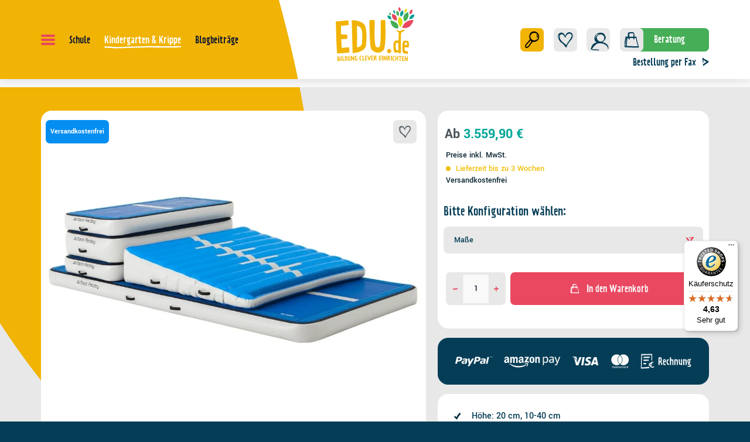

--- FILE ---
content_type: text/html; charset=UTF-8
request_url: https://www.edu.de/airtrack-factory-airjump-set-aus-aufblasbaren-turnelementen-edu1000001173
body_size: 67212
content:
<!DOCTYPE html><html lang="de-DE" itemscope="itemscope"><head><meta charset="utf-8"><script id="wbmTagMangerDefine"> let gtmIsTrackingProductClicks = Boolean(), gtmIsTrackingAddToWishlistClicks = Boolean(), gtmContainerId ='GTM-P5SSZ4', hasSWConsentSupport = Boolean(Number(0)); window.wbmScriptIsSet = false; window.dataLayer = window.dataLayer || []; window.dataLayer.push({"event":"user","id":null}); </script><script id="wbmTagMangerDataLayer"> window.dataLayer.push({ ecommerce: null }); window.dataLayer.push({"google_tag_params":{"ecomm_prodid":"EDU1000001173","ecomm_pagetype":"product"}}); var onEventDataLayer = JSON.parse('{"event":"view_item","ecommerce":{"value":3559.9,"items":[{"item_category":"Sportunterricht","price":3559.9,"item_brand":"AirTrack Factory","item_id":"EDU1000001173","item_name":"AirTrack Factory AirJump, Set aus aufblasbaren Turnelementen","item_variant":""}],"currency":"EUR"}}'); </script><script id="wbmTagManger"> function getCookie(name) { var cookieMatch = document.cookie.match(name + '=(.*?)(;|$)'); return cookieMatch && decodeURI(cookieMatch[1]); } var gtmCookieSet = getCookie('wbm-tagmanager-enabled'); var googleTag = function(w,d,s,l,i){w[l]=w[l]||[];w[l].push({'gtm.start':new Date().getTime(),event:'gtm.js'});var f=d.getElementsByTagName(s)[0],j=d.createElement(s),dl=l!='dataLayer'?'&l='+l:'';j.async=true;j.src='https://www.googletagmanager.com/gtm.js?id='+i+dl+'';f.parentNode.insertBefore(j,f);}; if (hasSWConsentSupport && gtmCookieSet === null) { window.wbmGoogleTagmanagerId = gtmContainerId; window.wbmScriptIsSet = false; window.googleTag = googleTag; } else { window.wbmScriptIsSet = true; googleTag(window, document, 'script', 'dataLayer', gtmContainerId); googleTag = null; window.dataLayer = window.dataLayer || []; function gtag() { dataLayer.push(arguments); } (() => { const adsEnabled = document.cookie.split(';').some((item) => item.trim().includes('google-ads-enabled=1')); gtag('consent', 'update', { 'ad_storage': adsEnabled ? 'granted' : 'denied', 'ad_user_data': adsEnabled ? 'granted' : 'denied', 'ad_personalization': adsEnabled ? 'granted' : 'denied', 'analytics_storage': 'granted' }); })(); } </script><meta name="viewport" content="width=device-width, initial-scale=1, shrink-to-fit=no"><meta name="author" content=""><meta name="robots" content="index,follow"><meta name="revisit-after" content="15 days"><meta name="keywords" content=""><meta name="description" content="Bei Airtrack handelt es sich um eine mit luftgefüllte Sportmatte, welche Sportlern als Trainingsfläche dienen soll und für das Training von Turnen, Gymnastik und der allgemeinen Fitness verwendet wird. Das Training mit aufblasbaren AirTracks ist für den…"><meta property="og:type" content="product"/><meta property="og:site_name" content="EDU.de"/><meta property="og:url" content="https://www.edu.de/airtrack-factory-airjump-set-aus-aufblasbaren-turnelementen-edu1000001173"/><meta property="og:title" content="AirTrack Factory AirJump, Set aus aufblasbaren Turnelementen | EDU.de"/><meta property="og:description" content="Bei Airtrack handelt es sich um eine mit luftgefüllte Sportmatte, welche Sportlern als Trainingsfläche dienen soll und für das Training von Turnen, Gymnastik und der allgemeinen Fitness verwendet wird. Das Training mit aufblasbaren AirTracks ist für den…"/><meta property="og:image" content="https://www.edu.de/media/8c/3f/72/1682065687/AirJump-Set-PhotoRoom.png-PhotoRoom_(1).jpg?1682065687"/><meta property="product:brand" content="AirTrack Factory"/><meta property="product:price:amount" content="3559.9"/><meta property="product:price:currency" content="EUR"/><meta property="product:product_link" content="https://www.edu.de/airtrack-factory-airjump-set-aus-aufblasbaren-turnelementen-edu1000001173"/><meta name="twitter:card" content="product"/><meta name="twitter:site" content="EDU.de"/><meta property="twitter:title" content="AirTrack Factory AirJump, Set aus aufblasbaren Turnelementen | EDU.de"/><meta property="twitter:description" content="Bei Airtrack handelt es sich um eine mit luftgefüllte Sportmatte, welche Sportlern als Trainingsfläche dienen soll und für das Training von Turnen, Gymnastik und der allgemeinen Fitness verwendet wird. Das Training mit aufblasbaren AirTracks ist für den…"/><meta property="twitter:image" content="https://www.edu.de/media/8c/3f/72/1682065687/AirJump-Set-PhotoRoom.png-PhotoRoom_(1).jpg?1682065687"/><meta content="EDU.de"><meta content=""><meta content="true"><meta content="https://www.edu.de/media/45/b5/a7/1723039481/logo_edu.svg?1723039481"><meta name="format-detection" content="telephone=no" /><script type="application/ld+json"> [{"@context":"https:\/\/schema.org\/","@type":"Product","name":"AirTrack Factory AirJump, Set aus aufblasbaren Turnelementen","description":"\nBei Airtrack handelt es sich um eine mit luftgef\u00fcllte Sportmatte, welche Sportlern als Trainingsfl\u00e4che dienen soll und f\u00fcr das Training von Turnen, Gymnastik und der allgemeinen Fitness verwendet wird. Das Training mit aufblasbaren AirTracks ist f\u00fcr den K\u00f6rper sehr angenehm und insbesondere die Muskeln und Gelenke werden weniger belastet. Durch die weiche Beschaffenheit des Airtracks wird der Sport nicht nur sicherer, sondern gleichzeitig wird das Selbstvertrauen und die Motivation gest\u00e4rkt. Besonders \u00fcberzeugt die einfache Transportm\u00f6glichkeit, da die ungef\u00fcllte Turnmatte \u00fcberall flexibel mit hingenommen werden kann und das Sporteln erm\u00f6glicht wird. \n\n\nDas AirJump-Set beinhaltet vielf\u00e4ltige Turnelemente und stellt somit eine multifunktionale Turnlandschaft dar. Ideal geeignet f\u00fcr den Freizeit- und Schulsport. \n\n\nIm Folgenden Video k\u00f6nnen Sie sich einen guten \u00dcberblick \u00fcber das AirJump Set verschaffen:\n\n\nDas Set besteht aus folgenden Elementen: \n\n\n\nAirTrack P2: aufblasbare TurnmatteH\u00f6he: 20 cmTiefe: 2 mL\u00e4nge w\u00e4hlbar: 4, 6 oder 8 mAirBox: Set aus drei aufblasbaren Turnmatten2 x Ma\u00dfe je Matte B\/T\/H: 1 x 2 x 0,2 m1 x Ma\u00dfe B\/T\/H: 1 x 2 x 0,3 mstapelbar wie ein Sprungkasten oder als Einzelteile verwendbarAirBox Mounting Kit (zur Befestigung der AirBox am AirTrack)AirIncline: aufblasbare RampeMa\u00dfe B\/T: 2 x 2 mH\u00f6he: 10 bis 40 cm3 x TransporttascheGebl\u00e4se zum Aufpumpen und Entleeren der TurnelementeBenutzerhandbuch\n\n\nHinweis: Achten Sie darauf, dass sich beim Training keine scharfen Kanten und Gegenst\u00e4nde unter dem AirTrack befinden. Ebenfalls sollte die Turnmatte nicht \u00fcber den Boden gezogen werden. \n\n\nBitte beachten Sie:Die Abbildung entspricht nicht zwangsl\u00e4ufig den konfigurierbaren M\u00f6glichkeiten im Online-Angebot. Durch teilweise Verwendung nat\u00fcrlicher Materialien sowie unterschiedlichen Farbdarstellungen an Bildschirmen k\u00f6nnen wir Farbabweichungen leider nicht ganz ausschlie\u00dfen.\n\n\nBei weiteren Fragen stehen wir Ihnen gerne zur Verf\u00fcgung. Nutzen Sie hierf\u00fcr unser&nbsp;Kontaktformular&nbsp;oder rufen Sie uns direkt an!\n","sku":"EDU1000001173","mpn":"153.04.020.SET","brand":{"@type":"Brand","name":"AirTrack Factory"},"image":["https:\/\/www.edu.de\/media\/8c\/3f\/72\/1682065687\/AirJump-Set-PhotoRoom.png-PhotoRoom_(1).jpg?1682065687","https:\/\/www.edu.de\/media\/dd\/fa\/f1\/1682065687\/AirJumpSet_04-PhotoRoom.png-PhotoRoom_(1).jpg?1682065687","https:\/\/www.edu.de\/media\/c5\/31\/5a\/1682065226\/AirIncline_side-PhotoRoom.png-PhotoRoom.jpg?1682065226","https:\/\/www.edu.de\/media\/11\/63\/8c\/1682065226\/AirJump-Set-Gymnast-Handspring-incline-mat-min.jpg?1682065227","https:\/\/www.edu.de\/media\/7a\/42\/4e\/1682065226\/DSC02980-min.jpg?1682065228","https:\/\/www.edu.de\/media\/5d\/a0\/d6\/1682065226\/AirJump-Set-Gymnast-jump-incline-mat.jpg?1682065227","https:\/\/www.edu.de\/media\/00\/d9\/ce\/1682065226\/DSC02170-min.jpg?1682065229","https:\/\/www.edu.de\/media\/34\/e9\/75\/1682065226\/DSC_3876-min.jpg?1682065231","https:\/\/www.edu.de\/media\/db\/5b\/0b\/1682065226\/DSC_3895-min.jpg?1682065232","https:\/\/www.edu.de\/media\/ab\/b4\/62\/1682065226\/airincline klein.jpg?1682065227","https:\/\/www.edu.de\/media\/c1\/42\/49\/1682065226\/DSC01183-min.jpg?1682065231"],"offers":[{"@type":"Offer","availability":"https:\/\/schema.org\/OutOfStock","itemCondition":"https:\/\/schema.org\/NewCondition","priceCurrency":"EUR","priceValidUntil":"2026-01-24","url":"https:\/\/www.edu.de\/airtrack-factory-airjump-set-aus-aufblasbaren-turnelementen-edu1000001173","price":3559.9}]},{"@context":"https:\/\/schema.org","@type":"BreadcrumbList","itemListElement":[{"@type":"ListItem","position":1,"name":"Kindergarten & Krippe","item":"https:\/\/www.edu.de\/kindergarten-krippe\/"},{"@type":"ListItem","position":2,"name":"Spielen & Lernen","item":"https:\/\/www.edu.de\/kindergarten-krippe\/spielen-lernen\/"},{"@type":"ListItem","position":3,"name":"Sport & Bewegung","item":"https:\/\/www.edu.de\/kindergarten-krippe\/spielen-lernen\/sport-bewegung\/"}]}] </script><link rel="shortcut icon" href="https://www.edu.de/media/ed/b8/6a/1723111379/edu-fav.ico?1723111379"><link rel="apple-touch-icon" sizes="180x180" href="https://www.edu.de/media/93/db/5a/1723039535/edu-logo-small.svg?1723039535"><link rel="canonical" href="https://www.edu.de/airtrack-factory-airjump-set-aus-aufblasbaren-turnelementen-edu1000001173"><title>AirTrack Factory AirJump, Set aus aufblasbaren Turnelementen | EDU.de</title><link rel="stylesheet" href="https://www.edu.de/theme/94b3f3b08f6d05d33b5a8e2a57fa08a9/css/all.css?1768226889"><script>var isIE11 = !!window.MSInputMethodContext && !!document.documentMode;</script><script>if(window.isIE11){var link = document.createElement("link");link.rel ="stylesheet";link.href ="/css/vendor-pxsw-enterprise-cms.8ed9e981f593294fba76.css";document.head.appendChild(link);}</script><script>if(window.isIE11){var link = document.createElement("link");link.rel ="stylesheet";link.href ="/css/vendor-pxsw-vx-edu-theme.f8ae730a6e6d112e4496.css";document.head.appendChild(link);}</script><link rel="preload" href="/css/vendor-pxsw-enterprise-cms.modern.e739fd4e06184a079767.css" as="style"><link rel="modulepreload" href="/js/vendor-pxsw-enterprise-cms.modern.a23fd928a27f33b96e398c79283b0719.js"><link rel="stylesheet" href="/css/vendor-pxsw-enterprise-cms.modern.e739fd4e06184a079767.css"><link rel="preload" href="/css/vendor-pxsw-vx-edu-theme.modern.63ebd3e9a5ad19577006.css" as="style"><link rel="modulepreload" href="/js/vendor-pxsw-vx-edu-theme.modern.f09cfa6a7300e36e76e3014857580d04.js"><link rel="stylesheet" href="/css/vendor-pxsw-vx-edu-theme.modern.63ebd3e9a5ad19577006.css"><script>window.PxswEnterpriseCmsYtPlayers = []</script><style> :root { --moorl-advanced-search-width: 600px; } </style><script> window.features = {"V6_5_0_0":true,"v6.5.0.0":true,"V6_6_0_0":false,"v6.6.0.0":false,"V6_7_0_0":false,"v6.7.0.0":false,"VUE3":false,"vue3":false,"JOIN_FILTER":false,"join.filter":false,"MEDIA_PATH":true,"media.path":true,"ES_MULTILINGUAL_INDEX":false,"es.multilingual.index":false,"STOCK_HANDLING":false,"stock.handling":false,"ASYNC_THEME_COMPILATION":false,"async.theme.compilation":false}; </script><script> (function (f,i,n,d,o,l,O,g,I,c){var V=[];var m=f.createElement("style");if(d){V.push(d)}if(c&&I.location.hash.indexOf("#search:")===0){V.push(c)}if(V.length>0){var Z=V.join(",");m.textContent=Z+"{opacity: 0;transition: opacity "+O+" ease-in-out;}."+o+" {opacity: 1 !important;}";I.flRevealContainers=function(){var a=f.querySelectorAll(Z);for(var T=0;T<a.length;T++){a[T].classList.add(o)}};setTimeout(I.flRevealContainers,l)}var W=g+"/config/"+i+"/main.js?usergrouphash="+n;var p=f.createElement("script");p.type="text/javascript";p.async=true;p.src=g+"/config/loader.min.js";var q=f.getElementsByTagName("script")[0];p.setAttribute("data-fl-main",W);q.parentNode.insertBefore(p,q);q.parentNode.insertBefore(m,p)}) (document,'D8E1043D15EADE553B6DF32AFDB0D5AA','cfbd5018d38d41d8adca10d94fc8bdd6','.fl-navigation-result','fl-reveal',3000,'.3s','//cdn.findologic.com',window,'.fl-result'); </script><style> .search-suggest.js-search-result { display: none; } </style><script> window.dataLayer = window.dataLayer || []; function gtag() { dataLayer.push(arguments); } (() => { const analyticsStorageEnabled = document.cookie.split(';').some((item) => item.trim().includes('google-analytics-enabled=1')); const adsEnabled = document.cookie.split(';').some((item) => item.trim().includes('google-ads-enabled=1')); gtag('consent', 'default', { 'ad_user_data': adsEnabled ? 'granted' : 'denied', 'ad_storage': adsEnabled ? 'granted' : 'denied', 'ad_personalization': adsEnabled ? 'granted' : 'denied', 'analytics_storage': analyticsStorageEnabled ? 'granted' : 'denied' }); })(); </script><script> window.useDefaultCookieConsent = true; </script><script> window.activeNavigationId ='50b2040e6d0c416481435d5e7b808d94'; window.router = { 'frontend.cart.offcanvas': '/checkout/offcanvas', 'frontend.cookie.offcanvas': '/cookie/offcanvas', 'frontend.checkout.finish.page': '/checkout/finish', 'frontend.checkout.info': '/widgets/checkout/info', 'frontend.menu.offcanvas': '/widgets/menu/offcanvas', 'frontend.cms.page': '/widgets/cms', 'frontend.cms.navigation.page': '/widgets/cms/navigation', 'frontend.account.addressbook': '/widgets/account/address-book', 'frontend.country.country-data': '/country/country-state-data', 'frontend.app-system.generate-token': '/app-system/Placeholder/generate-token', }; window.salesChannelId ='41ec920fd22b4111afe94c61105274e4'; </script><script> window.breakpoints = {"xs":"0","sm":"576","md":"768","lg":"1024","xl":"1280"}; </script><script> window.customerLoggedInState = 0; window.wishlistEnabled = 1; </script><script> new ResizeObserver(() => { let vw = document.documentElement.clientWidth / 100; document.documentElement.style.setProperty('--vw', `${vw}px`); let sliderImg = document.querySelector(".start-slider .swiper-slide-visible .px-teaser-image"); if(sliderImg == null) { sliderImg = document.querySelector(".start-slider .px-teaser-image"); } if(sliderImg != null) { let imgRect = sliderImg.getBoundingClientRect(); document.documentElement.style.setProperty('--mask-pos-x', (imgRect.left + window.scrollX)+"px"); document.documentElement.style.setProperty('--mask-pos-y', (imgRect.top + window.scrollY)+"px"); } let greenLeafSections = document.querySelectorAll(".cms-section.green-leaf-background"); if(greenLeafSections.length > 0) { let containerRect = document.querySelector("main > .container-main").getBoundingClientRect(); greenLeafSections.forEach( function (section) { let sectRect = section.getBoundingClientRect(); section.style.setProperty('--leaf-pos', (containerRect.bottom - sectRect.bottom)+"px"); } ) } }).observe(document.documentElement); </script><script> window.themeAssetsPublicPath ='https://www.edu.de/theme/01912ce0cdcb72a484e212497925b9ad/assets/'; </script><script src="https://www.edu.de/theme/94b3f3b08f6d05d33b5a8e2a57fa08a9/js/all.js?1768226889" defer></script><script defer nomodule src="/js/vendor-pxsw-enterprise-cms.8233bc9093b71868739f34f33e64ab79.js"></script><script defer nomodule src="/js/vendor-pxsw-vx-edu-theme.94bc8cf957e4f32d300017d2d6264e56.js"></script><script defer type="module" src="/js/vendor-pxsw-enterprise-cms.modern.a23fd928a27f33b96e398c79283b0719.js"></script><script defer type="module" src="/js/vendor-pxsw-vx-edu-theme.modern.f09cfa6a7300e36e76e3014857580d04.js"></script></head><body class="is-product_detail is-ctl-product is-act-index"><script> let consentId = 11332; window.gdprAppliesGlobally=true;if(!("cmp_id" in window)||window.cmp_id<1){window.cmp_id=consentId}if(!("cmp_cdid" in window)){window.cmp_cdid=""}if(!("cmp_params" in window)){window.cmp_params=""}if(!("cmp_host" in window)){window.cmp_host="d.delivery.consentmanager.net"}if(!("cmp_cdn" in window)){window.cmp_cdn="cdn.consentmanager.net"}if(!("cmp_proto" in window)){window.cmp_proto="https:"}if(!("cmp_codesrc" in window)){window.cmp_codesrc="3"}window.cmp_getsupportedLangs=function(){var b=["DE","EN","FR","IT","NO","DA","FI","ES","PT","RO","BG","ET","EL","GA","HR","LV","LT","MT","NL","PL","SV","SK","SL","CS","HU","RU","SR","ZH","TR","UK","AR","BS"];if("cmp_customlanguages" in window){for(var a=0;a<window.cmp_customlanguages.length;a++){b.push(window.cmp_customlanguages[a].l.toUpperCase())}}return b};window.cmp_getRTLLangs=function(){return["AR"]};window.cmp_getlang=function(j){if(typeof(j)!="boolean"){j=true}if(j&&typeof(cmp_getlang.usedlang)=="string"&&cmp_getlang.usedlang!==""){return cmp_getlang.usedlang}var g=window.cmp_getsupportedLangs();var c=[];var f=location.hash;var e=location.search;var a="languages" in navigator?navigator.languages:[];if(f.indexOf("cmplang=")!=-1){c.push(f.substr(f.indexOf("cmplang=")+8,2).toUpperCase())}else{if(e.indexOf("cmplang=")!=-1){c.push(e.substr(e.indexOf("cmplang=")+8,2).toUpperCase())}else{if("cmp_setlang" in window&&window.cmp_setlang!=""){c.push(window.cmp_setlang.toUpperCase())}else{if(a.length>0){for(var d=0;d<a.length;d++){c.push(a[d])}}}}}if("language" in navigator){c.push(navigator.language)}if("userLanguage" in navigator){c.push(navigator.userLanguage)}var h="";for(var d=0;d<c.length;d++){var b=c[d].toUpperCase();if(g.indexOf(b)!=-1){h=b;break}if(b.indexOf("-")!=-1){b=b.substr(0,2)}if(g.indexOf(b)!=-1){h=b;break}}if(h==""&&typeof(cmp_getlang.defaultlang)=="string"&&cmp_getlang.defaultlang!==""){return cmp_getlang.defaultlang}else{if(h==""){h="EN"}}h=h.toUpperCase();return h};(function(){var n=document;var p=window;var f="";var b="_en";if("cmp_getlang" in p){f=p.cmp_getlang().toLowerCase();if("cmp_customlanguages" in p){for(var h=0;h<p.cmp_customlanguages.length;h++){if(p.cmp_customlanguages[h].l.toUpperCase()==f.toUpperCase()){f="en";break}}}b="_"+f}function g(e,d){var l="";e+="=";var i=e.length;if(location.hash.indexOf(e)!=-1){l=location.hash.substr(location.hash.indexOf(e)+i,9999)}else{if(location.search.indexOf(e)!=-1){l=location.search.substr(location.search.indexOf(e)+i,9999)}else{return d}}if(l.indexOf("&")!=-1){l=l.substr(0,l.indexOf("&"))}return l}var j=("cmp_proto" in p)?p.cmp_proto:"https:";var o=["cmp_id","cmp_params","cmp_host","cmp_cdn","cmp_proto"];for(var h=0;h<o.length;h++){if(g(o[h],"%%%")!="%%%"){window[o[h]]=g(o[h],"")}}var k=("cmp_ref" in p)?p.cmp_ref:location.href;var q=n.createElement("script");q.setAttribute("data-cmp-ab","1");var c=g("cmpdesign","");var a=g("cmpregulationkey","");q.src=j+"//"+p.cmp_host+"/delivery/cmp.php?"+("cmp_id" in p&&p.cmp_id>0?"id="+p.cmp_id:"")+("cmp_cdid" in p?"cdid="+p.cmp_cdid:"")+"&h="+encodeURIComponent(k)+(c!=""?"&cmpdesign="+encodeURIComponent(c):"")+(a!=""?"&cmpregulationkey="+encodeURIComponent(a):"")+("cmp_params" in p?"&"+p.cmp_params:"")+(n.cookie.length>0?"&__cmpfcc=1":"")+"&l="+f.toLowerCase()+"&o="+(new Date()).getTime();q.type="text/javascript";q.async=true;if(n.currentScript){n.currentScript.parentElement.appendChild(q)}else{if(n.body){n.body.appendChild(q)}else{var m=n.getElementsByTagName("body");if(m.length==0){m=n.getElementsByTagName("div")}if(m.length==0){m=n.getElementsByTagName("span")}if(m.length==0){m=n.getElementsByTagName("ins")}if(m.length==0){m=n.getElementsByTagName("script")}if(m.length==0){m=n.getElementsByTagName("head")}if(m.length>0){m[0].appendChild(q)}}}var q=n.createElement("script");q.src=j+"//"+p.cmp_cdn+"/delivery/js/cmp"+b+".min.js";q.type="text/javascript";q.setAttribute("data-cmp-ab","1");q.async=true;if(n.currentScript){n.currentScript.parentElement.appendChild(q)}else{if(n.body){n.body.appendChild(q)}else{var m=n.getElementsByTagName("body");if(m.length==0){m=n.getElementsByTagName("div")}if(m.length==0){m=n.getElementsByTagName("span")}if(m.length==0){m=n.getElementsByTagName("ins")}if(m.length==0){m=n.getElementsByTagName("script")}if(m.length==0){m=n.getElementsByTagName("head")}if(m.length>0){m[0].appendChild(q)}}}})();window.cmp_addFrame=function(b){if(!window.frames[b]){if(document.body){var a=document.createElement("iframe");a.style.cssText="display:none";a.name=b;document.body.appendChild(a)}else{window.setTimeout(window.cmp_addFrame,10,b)}}};window.cmp_rc=function(h){var b=document.cookie;var f="";var d=0;while(b!=""&&d<100){d++;while(b.substr(0,1)==" "){b=b.substr(1,b.length)}var g=b.substring(0,b.indexOf("="));if(b.indexOf(";")!=-1){var c=b.substring(b.indexOf("=")+1,b.indexOf(";"))}else{var c=b.substr(b.indexOf("=")+1,b.length)}if(h==g){f=c}var e=b.indexOf(";")+1;if(e==0){e=b.length}b=b.substring(e,b.length)}return(f)};window.cmp_stub=function(){var a=arguments;__cmapi.a=__cmapi.a||[];if(!a.length){return __cmapi.a}else{if(a[0]==="ping"){if(a[1]===2){a[2]({gdprApplies:gdprAppliesGlobally,cmpLoaded:false,cmpStatus:"stub",displayStatus:"hidden",apiVersion:"2.0",cmpId:31},true)}else{a[2](false,true)}}else{if(a[0]==="getUSPData"){a[2]({version:1,uspString:window.cmp_rc("")},true)}else{if(a[0]==="getTCData"){__cmapi.a.push([].slice.apply(a))}else{if(a[0]==="addEventListener"||a[0]==="removeEventListener"){__cmapi.a.push([].slice.apply(a))}else{if(a.length==4&&a[3]===false){a[2]({},false)}else{__cmapi.a.push([].slice.apply(a))}}}}}}};window.cmp_msghandler=function(d){var a=typeof d.data==="string";try{var c=a?JSON.parse(d.data):d.data}catch(f){var c=null}if(typeof(c)==="object"&&c!==null&&"__cmpCall" in c){var b=c.__cmpCall;window.__cmp(b.command,b.parameter,function(h,g){var e={__cmpReturn:{returnValue:h,success:g,callId:b.callId}};d.source.postMessage(a?JSON.stringify(e):e,"*")})}if(typeof(c)==="object"&&c!==null&&"__cmapiCall" in c){var b=c.__cmapiCall;window.__cmapi(b.command,b.parameter,function(h,g){var e={__cmapiReturn:{returnValue:h,success:g,callId:b.callId}};d.source.postMessage(a?JSON.stringify(e):e,"*")})}if(typeof(c)==="object"&&c!==null&&"__uspapiCall" in c){var b=c.__uspapiCall;window.__uspapi(b.command,b.version,function(h,g){var e={__uspapiReturn:{returnValue:h,success:g,callId:b.callId}};d.source.postMessage(a?JSON.stringify(e):e,"*")})}if(typeof(c)==="object"&&c!==null&&"__tcfapiCall" in c){var b=c.__tcfapiCall;window.__tcfapi(b.command,b.version,function(h,g){var e={__tcfapiReturn:{returnValue:h,success:g,callId:b.callId}};d.source.postMessage(a?JSON.stringify(e):e,"*")},b.parameter)}};window.cmp_setStub=function(a){if(!(a in window)||(typeof(window[a])!=="function"&&typeof(window[a])!=="object"&&(typeof(window[a])==="undefined"||window[a]!==null))){window[a]=window.cmp_stub;window[a].msgHandler=window.cmp_msghandler;window.addEventListener("message",window.cmp_msghandler,false)}};window.cmp_addFrame("__cmapiLocator");window.cmp_addFrame("__cmpLocator");window.cmp_addFrame("__uspapiLocator");window.cmp_addFrame("__tcfapiLocator");window.cmp_setStub("__cmapi");window.cmp_setStub("__cmp");window.cmp_setStub("__tcfapi");window.cmp_setStub("__uspapi");</script><px-spritesheet style="display:none;"><svg xmlns="http://www.w3.org/2000/svg" xmlns:xlink="http://www.w3.org/1999/xlink"><defs><symbol id="account-24" viewBox="0 0 40 40"><path fill="#053d56" d="M23.94 20.91c.43-.24.82-.51 1.19-.82.35-.24.69-.5 1.02-.77.04-.03.08-.07.14-.12.03-.03.06-.05.08-.07 2.21-2.01 3.65-4.77 2.14-7.65-.13-.24-.26-.47-.41-.69-.67-2.3-2.45-3.79-5.15-4.17-3.56-.51-6.91.67-9.02 3.66-1.78 2.53-2.43 6.59-.45 9.21.57.76 1.36 1.32 2.26 1.72-1.95.51-3.82 1.38-5.3 2.73-1.56 1.43-2.54 3.37-2.95 5.43l-.18.39c-.26.6-.7 1.43-.35 2.03.43.73 1.4 1.15 2.19 1.24 3.37.39 6.86.32 10.26.48.3.01-.4-.65-.43-.68-.29-.25-.75-.64-1.16-.66-1.79-.08-3.57-.17-5.36-.25L9.9 31.8c-.39-.02-.81-.01-1.23-.02.32-.79.97-1.88 1.11-2.1.67-1.1 1.49-2.09 2.38-3.01 1.44-1.47 3.1-2.74 4.89-3.75 1.43-.22 2.89-.27 4.32-.18 5.12.32 11.03 2.98 11.14 8.85 0 .48.38-.21.42-.29.2-.44.31-.97.3-1.46-.09-5.34-4.53-8.06-9.26-8.92zm1.24-10.26c.53.49 1.03 1.08 1.43 1.73.16.59.24 1.22.26 1.9-.02 1.37-.25 2.88-1.05 4.03l-.01.01c-2.42 1.98-5.59 2.54-7.96.13-2.15-2.18-3.1-5.38-.53-7.63 2.28-2 5.58-2.29 7.88-.17zm-10.42-.23c.98-1.55 2.83-2.14 4.68-2.23-2.17.96-4.14 2.78-5.01 4.88-.5 1.22-.49 2.5-.13 3.71-.85-1.99-.64-4.63.46-6.36z"/></symbol><symbol id="arrow-24" viewBox="0 0 8 10"><path d="M7.12 3.67C5.03 2.64 2.7 1.89 1.13.13.6-.46.47 1.01.51 1.25c.24 1.62.35 1.99.34 3.61 0 .25.08.97.47.96.39 0 .42-.76.42-.98 0-1-.05-1.23-.14-2.19 1.08.89 2.34 1.5 3.62 2.09C3.9 5.6 2.6 6.49 1.33 7.41c-.5.37-.19 2.22.28 1.87 1.81-1.31 3.67-2.56 5.57-3.74.45-.28.45-1.64-.05-1.88l-.01.01z"/></symbol><symbol id="arrow-double" viewBox="0 9 11 5"><path d="M5.539 7.134c1.352 1.696 3.346 2.414 5.137 3.41v-.002c.422.236.428 1.543.04 1.813A80.878 80.878 0 005.94 15.96c-.407.332-.675-1.455-.242-1.807 1.091-.89 2.17-1.825 3.302-2.653-1.1-.57-2.533-1.58-2.533-1.58S6 9.5 5.5 9c-.5-.5-.48-.674-.496-.79-.028-.222.077-1.648.535-1.076z" fill="#053D56"/><path d="M.539 7.14c1.352 1.757 4.313 3.21 5.137 3.535.824.325.731 1.372.04 1.879A81.218 81.218 0 00.94 16.29c-.407.344-.675-1.51-.242-1.874a81.57 81.57 0 013.335-2.667c-1.1-.591-2.18-1.204-3.102-2.095.082.967.13 1.196.121 2.193-.002.226-.023.976-.358.985-.329.01-.403-.715-.4-.964.012-1.625-.087-1.997-.29-3.613-.028-.232.077-1.71.535-1.117z" fill="#053D56"/></symbol><symbol id="arrow-down-8" viewBox="0 0 16 16"><path class="cls-2" d="M8.99 10.68c1.03-1.79 1.78-3.79 3.54-5.14.59-.46-.88-.56-1.12-.53-1.62.2-1.99.3-3.61.29-.25 0-.97.07-.96.4 0 .33.76.36.98.36 1 0 1.23-.04 2.19-.12-.89.92-1.5 2-2.09 3.1C7.06 7.91 6.17 6.8 5.25 5.7c-.37-.43-2.22-.17-1.87.24a77.82 77.82 0 013.74 4.78c.28.39 1.64.38 1.88-.04z"/></symbol><symbol id="attention-icon" viewBox="0 0 40 45"><circle cx="18.5" cy="21.5" r="10.366" fill="#121A30"/><path d="M18.5 15.5v8m0 4v-1" stroke="#F9F6F3" stroke-width="2" stroke-linecap="round" stroke-linejoin="round"/></symbol><symbol id="basket-24" viewBox="0 0 40 40"><path d="M32.31 32.05c-1.63-5.28-3.23-10.56-3.87-16.04-.04-.37-.5-1.55-1.09-1.51-.89.06-1.78.1-2.67.14.06-1.45.06-2.89-.09-4.3-.11-1-.46-2.05-1.23-2.8-.9-.87-2.05-.93-3.29-.88-1.67.06-4-.16-5.4.88-.1.02-.18.08-.23.2-.24.22-.45.48-.61.81-.49 1.01-.28 2.62-.28 3.71 0 .8.01 1.6.04 2.41-.67-.02-1.34-.05-2.01-.09-.08 0-.15.01-.2.05-.52-.04-1.04-.08-1.55-.05-.32.02-.37.24-.4.5-.64 5.27-1.99 10.45-1.82 15.79.02.51.38 1.73 1.11 1.77 4.08.19 8.16.35 12.24.47 1.99.06 3.99.12 5.98.16 1.75.04 3.5.16 5.22-.2.38-.08.21-.84.15-1.03zM19.33 9c.96-.04 2.08-.21 3.03-.03 1.13.21.76 1.31.75 2.18-.02 1.18-.04 2.37-.07 3.55-2.24.07-4.48.08-6.72.04-.16-1.69-.33-3.38-.39-5.08.13-.11.28-.22.45-.31.84-.44 2.02-.33 2.94-.36zm-8.45 7.85h.22c-.29 4.54-1.01 9.06-1.07 13.61-.3-.01-.6-.02-.9-.04.11-4.57 1.17-9.05 1.76-13.57zM25.67 31c-1.99-.05-3.99-.1-5.98-.17-2.71-.08-5.41-.19-8.12-.31.17-4.53.9-9.04 1.11-13.58.35.03.71.05 1.06.05.09.44.31.92.68 1.16.29.19.61.22.73-.02v.07c0 .53.25 1.26.73 1.58.38.26.79.23.78-.31-.01-.83-.06-1.65-.13-2.48 2.15.05 4.3.04 6.45 0 0 .33-.02.66-.03.99-.02.51.27 1.27.73 1.58.4.27.76.22.78-.31.03-.76.07-1.53.11-2.3.87-.03 1.74-.08 2.61-.13.71 4.79 2.07 9.46 3.5 14.1-1.64.26-3.36.12-5.01.08z"/></symbol><symbol id="checkmark" viewBox="0 0 24 24"><path d="M16.83 7.01c-.2-.44-.95-1.31-1.52-.77-2.3 2.12-3.92 4.72-5.27 7.47-.68-.71-1.4-1.37-2.19-1.97-1.54-1.17-2.04 1.68-.96 2.51 1.03.78 1.99 1.67 2.81 2.66.53.64 1.3.81 1.7-.07 1.27-2.82 2.82-5.62 5.15-7.77.57-.53.58-1.38.28-2.05z"/></symbol><symbol id="circle-360" viewBox="0 0 24 24"><g fill="#e94860"><path d="M10.21 12.47c-.05-.35-.28-.7-.63-.84-.18-.07-.43-.04-.62 0-.23.04-.45.11-.65.22-.26.14-.15 1.11.14.95.32-.17.66-.21 1.02-.2h.03s.04.02.05.03c.05.03.11.07.15.11l.01.01a.7.7 0 01-.27.27c-.26.16-.55.24-.81.41-.15.1-.15.39-.14.55.01.15.05.38.22.42.3.07.6-.1.89.06.01 0 .02.02.04.03-.48.48-1.14.31-1.68.05-.29-.14-.36.82-.09.96.39.19.83.36 1.27.28.37-.07.69-.29.89-.61.27-.42.23-1.15-.13-1.5.24-.34.36-.79.3-1.19zm-.42.1v-.01.02zm2.51 1.25c-.12-.2-.29-.42-.54-.44-.23-.01-.44.09-.65.2.24-.38.65-.64 1.1-.66.19 0 .21-.37.2-.5 0-.12-.04-.5-.23-.49-.58.02-1.09.4-1.37.89-.36.63-.51 1.47-.28 2.16.05.15.11.3.2.43.08.12.18.17.32.22.27.1.57.2.85.08.7-.28.76-1.34.41-1.9zm-.52.94c-.17.07-.39 0-.56-.06-.06-.02-.11-.04-.16-.06 0 0-.01 0-.02-.01.17-.07.34-.17.51-.23.08-.03.21-.06.29-.03.06.02.06.03.1.07.04.04.07.08.1.12-.01.02-.03.04-.04.06-.06.05-.13.1-.21.13zm.3-.12s0 .01 0 0zm1.55.95c.31.04.65-.08.87-.29.13-.13.25-.27.34-.42.09-.14.2-.3.26-.46.12-.3.06-.63.05-.94-.01-.35-.09-.65-.27-.95-.09-.16-.27-.42-.48-.41 0 0-.01-.02-.02-.02-.64-.3-1.33.34-1.56.9-.27.65-.14 1.48.21 2.08.13.23.31.47.6.51zm-.51-1.77c0 .04.02.09 0 .01zm1.6-.39c0-.05 0-.03 0 0zm-1.59.3v-.01c0-.02.04-.1.04-.09-.02.04.03-.06.03-.05l.06-.09c.08-.1.16-.2.27-.27.21-.16.5-.29.76-.17h.02c.04.03.08.05.14.02h-.01s.05.03.08.05c-.05-.04.03.04.05.06l.08.11v.01c0 .02.02.03.03.05 0 .01.04.07.05.1 0 .07 0 .14.01.2v.11l-.09.15c-.07.12-.15.24-.24.34-.15.17-.36.29-.59.31h-.19c-.05 0-.03 0-.07-.02a.42.42 0 01-.18-.14l-.09-.12c.04.06-.03-.06-.04-.08-.02-.04-.04-.09-.06-.13v-.02c0-.03-.02-.06-.03-.09 0-.02-.01-.04-.02-.06v-.01c0-.02 0-.08-.02-.1v-.08c0 .07 0 .03 0 0zm1.3-.65s.03.01 0 0zm1.59-.21c.12.06.25.07.38.05.2-.03.4-.11.58-.2.07-.03.11-.17.12-.23.02-.09.02-.19 0-.29.06-.02.1-.08.12-.13a.85.85 0 00.05-.35c0-.11-.02-.21-.05-.32a.902.902 0 00-.31-.45.889.889 0 00-.47-.19c-.14-.02-.3.01-.41.11-.1.09-.16.19-.23.31-.13.26-.19.56-.18.85 0 .19.04.39.12.57.05.11.13.22.25.28zm.06-.79v-.03.03zm.82-.11zm-.04-.2v-.04.04zm-.3-.01c.05.02.09.05.14.08-.04.02-.08.04-.12.05-.14.04-.28.07-.42.04h-.02c.02-.04.05-.07.07-.1l.09-.06a.7.7 0 01.25 0z"/><path d="M10.47 18.11c-1.39-.09-2.72-.35-3.98-.96-.67-.32-1.34-.69-1.92-1.16-.35-.28-.74-.62-.85-1.08-.35-1.44 1-3.12 2.17-3.76 1.44-.79 3.23-1.04 4.85-1.08.5-.01-.01-1.38-.46-1.37-1.53.04-3.14.26-4.55.87a4.969 4.969 0 00-2.68 2.88c-.47 1.29-.17 2.67.64 3.75.76 1.02 1.92 1.71 3.05 2.25 1.32.64 2.72.93 4.19 1.03.47.03 0-1.34-.46-1.37zm10.66-6.17c-.55-1.04-1.72-2.05-2.77-2.54-.79-.37-1.74-.45-2.61-.54-.74-.08-1.49-.13-2.24-.13-.49 0 0 1.37.46 1.37 1.21 0 2.45.1 3.64.33 1.15.22 2.05.86 2.83 1.72.29.31.3.75.32 1.18.03.67-.09 1.28-.46 1.84-.81 1.22-2.05 1.56-3.37 2.01-.48.16-.97.3-1.45.42v-.4c0-.24-.46-1.39-.82-.99-.76.83-1.55 1.46-2.54 1.99-.02.01-.03.03-.04.05-.13.05-.14.35-.12.47.06.34.26.67.54.87.85.6 1.88.89 2.74 1.49.21.15.3-.12.31-.27 0-.57-.01-1.14-.03-1.7.64-.14 1.28-.3 1.91-.52 1.5-.52 2.96-.92 3.79-2.4.69-1.22.54-3.01-.09-4.22zm-6.45 7.63c-.14-.09-.28-.17-.43-.25.14-.02.28-.05.42-.07v.32zm-2.93-15.2c.07.15.18.33.31.43.07.06.2.16.3.1.1-.06.12-.19.11-.3-.06-.67-.08-1.35-.05-2.03 0-.16-.07-.37-.14-.52-.07-.15-.18-.33-.31-.43-.07-.06-.2-.16-.3-.1-.1.06-.11.19-.11.3-.02.68 0 1.35.05 2.03.02.18.06.35.14.52zm.32 1.46c-.08-.06-.19-.15-.3-.1-.11.05-.11.2-.11.3-.03.92.03 1.83.14 2.74.02.18.12.39.22.53.07.11.2.28.33.34.31.13.31-.22.29-.43 0-.05-.02-.15 0-.04 0-.06-.01-.12-.02-.18l-.03-.3c-.02-.21-.03-.42-.04-.63-.02-.42-.02-.84 0-1.27 0-.17-.07-.37-.14-.52-.07-.15-.18-.33-.31-.43z"/></g></symbol><symbol id="close-16" viewBox="0 0 20 20"><path d="M7.13 11.9c.42-.6.99-1.04 1.55-1.47.12-.09.24-.19.36-.28a.18.18 0 01.07-.05c-.3-.28-.61-.58-.91-.89a7.7 7.7 0 01-.95-1.13c-.17-.24-.16-.64.02-.88.14-.18.29-.21.38-.2.14.01.25.09.35.22.06.09.12.17.18.24l.04.05s.07.09.11.13c.12.14.24.28.39.43.24.24.49.48.73.71l.59.56c.37-.31.73-.61 1.07-.91.38-.33.76-.67 1.14-1.02.1-.1.23-.13.36-.09.16.04.29.18.35.35.08.26.06.61-.18.83-.62.57-1.25 1.13-1.89 1.66l1.72 1.64c.23.22.25.61.13.85-.06.13-.19.29-.37.33a.395.395 0 01-.35-.11l-1.95-1.86s-.07-.07-.11-.1c-.21.17-.43.34-.65.51-.21.16-.41.32-.61.49-.2.16-.35.29-.48.42a1.538 1.538 0 00-.15.17l-.02.02c-.06.07-.14.17-.2.27-.09.13-.23.21-.37.21-.17 0-.31-.13-.37-.23a.853.853 0 01.02-.86z"/></symbol><symbol id="edu-leaves" viewBox="0 0 20 16"><path d="M3.51 5.195c-.014.01-1.179 3.775 3.157 4.904-.016.01 1.584-3.964-3.157-4.904z" fill="#E94860"/><path d="M8.095 6.665s-2.64-.98-1.12-3.763c.007-.003 2.448 1.228 1.12 3.763z" fill="#46AE57"/><path d="M16.525 5.626s-1.48-2.428 1.452-3.668c.008.003 1.13 2.487-1.452 3.668z" fill="#E94860"/><path d="M15.941 8.927c0 .025.198-3.389 3.63-3.39 0 .009.39 3.547-3.63 3.39zM9.774 7.14c.013.003-1.789-2.605 1.386-4.485.013.003 2.005 2.669-1.386 4.485zm-6.8 1.883S.348 9.61 0 6.481c-.002-.006 2.818-.796 2.974 2.542z" fill="#00A094"/><path d="M9.174 3.548S7.164 2.52 8.544.292c-.042-.024 2.032 1.233.63 3.256z" fill="#E94860"/><path d="M12.673 4.366s-1.037-2.009 1.393-3.052c-.022-.044.905 2.179-1.393 3.052z" fill="#DEDC00"/><path d="M5.422 5.07s1.021-1.544-.835-2.577c.022-.033-.942 1.695.835 2.577z" fill="#00A094"/><path d="M2.617 6.096s.527-1.704-1.227-1.728c.013-.039-.427 1.792 1.227 1.728zm9.873 4.554c-.013-.01 3.975-1.452 2.655-6.765-.026-.018-5.52 1.721-2.655 6.766z" fill="#46AE57"/><path d="M8.703 7.305c-.026 0-2.56 3.456.79 7.387-.036 0 4.044-4.535-.79-7.387z" fill="#DEDC00"/><path d="M10.785 15.007c-.017.027 1.38-5.668 8.249-5.391-.037.024-1.804 7.372-8.25 5.391z" fill="#E94860"/><path d="M2.221 9.777c-.007.019.062 5.876 5.555 5.93-.029.03 1.994-4.25-5.555-5.93z" fill="#46AE57"/></symbol><symbol id="facebook" viewBox="0 0 20 20"><path class="cls-2" d="M13.67 7.24L13.38 10h-2.17v8H7.95v-8H6.33V7.24h1.62V5.58c0-2.24.92-3.58 3.53-3.58h2.17v2.76h-1.36c-1.01 0-1.08.39-1.08 1.11v1.38h2.45z"/></symbol><symbol id="fax-invert" viewBox="0 0 40 40"><path class="cls-2" d="M32.28 27.83c-.9-2.71-2.06-5.37-3.18-7.94-.57-1.3-1.15-2.65-1.7-3.99l-.06-.16c-.9-2.21-1.55-4.07-2.03-5.84-.14-.49-.25-.98-.37-1.48-.22-.93-.7-1.45-1.35-1.45-.24-.02-.48.08-.68.14l-.9.28-1.47.45-1.89.57c-1.49.45-2.98.89-4.44 1.36-.42.11-.84.21-1.27.31-1.61.39-3.27.8-4.83 1.43-.39.16-.52.62-.44.97.71 3.21 2.08 6.23 3.4 9.16.9 1.99 1.83 4.05 2.54 6.15.52 1.52.85 2.87 1.04 4.25.07.5.44.98.97.98h.12c2.68-.36 5.31-.97 7.85-1.55.51-.12 1.03-.23 1.55-.34 1.46-.32 2.96-.65 4.41-1.11l.09-.03c.81-.25 1.72-.54 2.44-1.06.34-.25.32-.74.21-1.1zM10.52 15.86c1.08 2.9 3.23 6.92 4.24 10.25.36 1.14.69 3.73.9 4.94-1.87-8.06-6.03-14.73-6.51-17.98.29.38.93 1.63 1.37 2.8zM22.68 29.6c-1.03.24-2.06.47-3.09.7-.83.18-1.67.34-2.53.49 0-.85-.11-1.75-.34-2.86-.03-.16-.07-.32-.1-.48-.09-.48-.19-.97-.36-1.44-.18-.53-.42-1.04-.65-1.53l-.59-1.31c-1.02-2.29-1.93-4.64-2.89-7-.48-1.19-1.06-2.31-1.45-3.39.95-.29 1.93-.53 2.89-.76.42-.1.84-.21 1.27-.32 1.57-.49 3.14-.97 4.72-1.44l.74-.22c.91-.27 1.82-.55 2.73-.83l.23-.07c.07-.02.15-.05.22-.07.1.4.2.8.31 1.21.95 3.5 2.43 6.88 3.85 10.15l.59 1.37c.72 1.67 1.55 3.64 2.28 5.7-.08.04-.17.08-.25.11-.26.11-.54.22-.88.33l-.32.11c-.75.25-1.56.47-2.4.67-.62.15-1.25.29-1.87.42-.48.1-.97.21-1.45.32l-.67.15z"/><path class="cls-2" d="M14.95 14.61c-.43.08-.83.2-1.24.37l-.28-.59c.57-.21 1.17-.36 1.79-.45.21-.03.33-.22.37-.3.06-.14.07-.32.02-.45a.597.597 0 00-.35-.39c-.01 0-.14-.05-.3-.04-1.08.07-1.69.35-2.46.7l-.06.03c-.34.15-.41.49-.33.74.02.06.06.14.11.2.01.03.02.06.04.09l1.85 3.94c.07.14.2.25.35.3l.14.03h.02c.1 0 .2-.03.28-.08.3-.18.3-.53.18-.8l-.85-1.81c.33-.13.67-.22 1.02-.29.18-.03.3-.18.36-.3.06-.14.07-.32.02-.45-.08-.23-.3-.49-.68-.43zm5.39.94l-.04-.06c-.16-.26-.33-.53-.51-.79-.28-.41-.61-.79-1.02-1.23-.41-.44-.9-.86-1.53-1.32a.498.498 0 00-.56-.02c-.2.13-.31.37-.27.58l.94 4.6c.07.34.29.55.6.55.16 0 .3-.07.4-.2a.6.6 0 00.12-.46l-.32-1.58.81-.17c.15.22.29.46.43.69.1.17.21.34.32.51.1.16.31.33.58.27.27-.05.42-.28.44-.48v-.22c.02-.25-.09-.57-.4-.67zm-2.04-1.21l-.47.1-.15-.76c.15.15.29.3.43.45.06.07.12.14.18.2zm6.07.19c-.55-.5-1.14-.96-1.7-1.4.07-.45.14-.91.22-1.37l.12-.74c.04-.28-.12-.63-.45-.71a.57.57 0 00-.42.07.61.61 0 00-.25.39c-.04.25-.08.5-.13.75v.06c-.05.25-.09.49-.13.74-.33-.26-.67-.54-.99-.82a.67.67 0 00-.44-.15c-.14.01-.26.08-.36.19-.22.27-.13.66.09.84.5.44 1.04.87 1.53 1.25 0 .1-.01.19-.02.29 0 .16-.02.33-.04.49-.03.28-.07.57-.11.85l-.04.31c-.04.28.12.62.45.71.04.01.09.02.13.02.1 0 .2-.03.29-.08a.56.56 0 00.24-.39l.03-.23c.04-.31.09-.62.12-.92 0-.06.01-.13.02-.19.34.27.73.59 1.11.93.13.11.29.17.44.16.15-.01.27-.08.37-.19.22-.26.13-.65-.08-.84z"/></symbol><symbol id="info" viewBox="0 0 20 20"><rect x="-.07" width="20" height="20" rx="7" ry="7" fill="#f1b304"/><path fill="#f9f9f9" d="M8.94 5.35c.03.25.16.48.39.59.56.27 1.53-.34 1.86-.78.53-.72.11-1.72-.68-2.03-.71-.28-1.57-.14-1.94.58-.32.61-.08 1.22.37 1.63zm1.23-.96c-.09.05-.2.12-.32.17a.41.41 0 00-.2-.17.84.84 0 01.52 0zm.71 11.65h-.31c.01-1.25-.02-2.49-.09-3.73.01-.12.03-.24.04-.36.09-.78.16-1.56.22-2.34.05-.69.19-1.46.07-2.15-.03-.15-.13-.32-.26-.36-.32-.11-.98-.11-1.29.04-.29.14-.29.46-.31.78-.1 1.26-.12 2.53-.13 3.79-.01 1.19 0 2.38.05 3.57v.16c-.01.02-.03.04-.04.07-.08.19-.16.32-.3.45-.33.31.19.87.47.91.73.09 1.46.14 2.19.16.52 0 .1-.96-.3-.97z"/></symbol><symbol id="logout-edu" viewBox="0 0 20 24"><g clip-path="url(#logout-educlip0_760_134383)" fill="#E94860"><path d="M19.951 1.8c-.023-.628-.563-1.23-1.141-1.525-.238-.164-.492-.267-.742-.264L6.861.155c-1.683.021-.23 2.837 1.064 2.82l9.479-.119c.02 2.955-.168 5.897-.392 8.846-.208 2.757-.096 5.518-.073 8.28-3.397.107-6.796.207-10.195.209-1.678 0-.229 2.82 1.064 2.82 3.658 0 7.316-.116 10.971-.232.383-.012.772-.296.772-.734-.007-3.144-.138-6.275.1-9.414.275-3.616.435-7.201.3-10.83V1.8z"/><path d="M7.87 17.008c.062-1.352-.032-2.697-.014-4.046 2.008-.124 3.949-.022 5.972.116.765.053.856-.871.664-1.426-.257-.74-.97-1.342-1.728-1.395-1.747-.119-3.431-.211-5.148-.154a31.47 31.47 0 00-.05-1.971c-.044-.757-.085-1.46-.433-2.138-.272-.533-1.21-1.307-1.84-.98-.733.378-1.31 1.12-1.928 1.668C2.178 7.739 1.292 8.95.245 10.15c-.606.698.026 1.774.61 2.23a36.413 36.413 0 014.948 4.678c.453.517 2.008 1.224 2.067-.047v-.003zm-4.635-5.465c.565-.683 1.124-1.357 1.76-1.983a32.26 32.26 0 01-.068 1.247c-.026.322.107.67.322.986-.002.543.01 1.085.02 1.626a41.658 41.658 0 00-2.034-1.879v.003z"/></g></symbol><symbol id="mail-invert" viewBox="0 0 40 40"><path class="cls-2" d="M30.89 19.61c-.05-.27-.09-.54-.13-.81-.02-.18-.05-.35-.08-.53-.1-.58-.22-1.15-.38-1.7l-.36-1.25c-.21-.74-.42-1.48-.61-2.22l-.09-.38c-.07-.28-.13-.56-.21-.83-.17-.59-.69-.96-1.27-.92-.12.01-.23.04-.4.09l-5.93 1.49c-1.13.29-2.27.58-3.41.84-.2.04-.4.07-.6.09-.14.02-.28.03-.41.06-.55.09-1.11.19-1.66.32a27 27 0 00-3.17.93l-.17.06c-.15.06-.27.1-.44.15l-1.34.34c-.59.16-1.06.62-1.34 1.29-.27.65-.14 1.17 0 1.72l.12.48c.08.33.16.66.25.99.13.5.3.98.47 1.45.08.24.17.48.25.72.32.96.6 1.98.82 3.01.12.53.22 1.06.31 1.59.03.19.05.39.08.59.04.31.07.63.14.93.13.58.62.96 1.17.92l.13-.02c.09-.02.19-.04.28-.07l6.21-1.55c1-.25 2.01-.48 3.02-.71l1.55-.36c.22-.05.45-.11.67-.18.27-.08.54-.15.82-.21l.34-.07c.37-.08.74-.15 1.11-.24l2.61-.65c.15-.04.29-.07.44-.12.41-.13.75-.39 1.02-.75l.1-.14c.09-.14.18-.3.23-.44.02-.05.05-.13.06-.2.16-.55.22-1.01.16-1.51-.06-.65-.17-1.33-.35-2.2zm-18.64-2.95c.09-.03.17-.06.26-.09l.28-.09c.96-.32 1.96-.58 2.99-.78.28-.05.56-.09.84-.13.41-.06.84-.12 1.26-.22l1.29-.32c.54-.13 1.08-.27 1.62-.4l5.33-1.33c-.22.31-.43.61-.66.91-.25.33-.53.63-.82.94l-.06.07c-.84.89-1.74 1.82-2.84 2.9l-.73.73s-.08.06-.14.11c-.23.19-.44.28-.66.32-.25.03-.52-.03-.8-.09l-.29-.06s-.07-.02-.11-.02l-.12-.03c-.21-.05-.41-.11-.61-.15l-.52-.12c-.68-.16-1.37-.32-2.01-.59-.63-.26-1.27-.48-1.87-.68-.21-.07-.42-.14-.64-.2-.4-.12-.82-.25-1.2-.41-.07-.03-.15-.06-.22-.1l.42-.15zm-.26 8.29c-.44-3.06-1.59-6.31-1.59-6.31.65.44 1.02 1.3 1.4 2.71s.19 3.61.19 3.61zm17.53-2.3c-.09.16-.27.32-.46.43l-2.45.61c-.27.07-.53.12-.8.17-.34.07-.68.13-1.01.22l-.22.06c-1.12.3-2.33.58-3.49.85l-1.28.29c-1.03.24-2.05.5-3.08.76l-3.27.82c.03-.37.05-.76.05-1.14 0-.9-.08-1.91-.25-3.06-.13-.89-.37-1.71-.62-2.54-.09-.29-.19-.6-.35-.9l.21.06c.13.04.26.08.4.13.19.06.39.13.59.19.43.14.88.28 1.3.45l.28.11c.29.12.59.25.89.34.5.16 1.01.28 1.52.41.42.1.83.2 1.31.33l.1.03.81.16c1.03.2 1.77-.44 2.39-1.05l.5-.5c.79-.79 1.59-1.58 2.35-2.4l.24-.25c.12-.13.25-.27.38-.4l.16-.15c.07-.07.14-.14.2-.22.13-.15.26-.31.38-.47.14-.18.27-.37.4-.56l.24-.33c.27-.37.53-.74.79-1.11.03.13.05.25.09.37l.04.18c.05.21.1.42.16.62l.1.34c.21.73.41 1.45.63 2.18.2.67.31 1.33.42 2.03l.15.9.02.09.2 1.06c0 .18 0 .36.03.57.02.16.02.25-.02.33z"/></symbol><symbol id="mail-inverted" viewBox="0 0 23 19"><g clip-path="url(#mail-invertedmail_inverted"><path d="M22.15 8.65c-.05-.27-.09-.54-.13-.81-.02-.18-.05-.35-.08-.53-.1-.58-.22-1.15-.38-1.7l-.36-1.25c-.21-.74-.42-1.48-.61-2.22l-.09-.38c-.07-.28-.13-.56-.21-.83-.17-.59-.69-.96-1.27-.92-.12.01-.23.04-.4.09l-5.93 1.49c-1.13.29-2.27.58-3.41.84-.2.04-.4.07-.6.09-.14.02-.28.03-.41.06-.55.09-1.11.19-1.66.32a27 27 0 00-3.17.93l-.17.06c-.15.06-.27.1-.44.15l-1.34.34C.9 4.54.43 5 .15 5.67c-.27.65-.14 1.17 0 1.72l.12.48c.08.33.16.66.25.99.13.5.3.98.47 1.45.08.24.17.48.25.72.32.96.6 1.98.82 3.01.12.53.22 1.06.31 1.59.03.19.05.39.08.59.04.31.07.63.14.93.13.58.62.96 1.17.92l.13-.02c.09-.02.19-.04.28-.07l6.21-1.55c1-.25 2.01-.48 3.02-.71l1.55-.36c.22-.05.45-.11.67-.18.27-.08.54-.15.82-.21l.34-.07c.37-.08.74-.15 1.11-.24l2.61-.65c.15-.04.29-.07.44-.12.41-.13.75-.39 1.02-.75l.1-.14c.09-.14.18-.3.23-.44.02-.05.05-.13.06-.2.16-.55.22-1.01.16-1.51-.06-.65-.17-1.33-.35-2.2h-.01zM3.51 5.69c.09-.03.17-.06.26-.09l.28-.09c.96-.32 1.96-.58 2.99-.78.28-.05.56-.09.84-.13.41-.06.84-.12 1.26-.22l1.29-.32c.54-.13 1.08-.27 1.62-.4l5.33-1.33c-.22.31-.43.61-.66.91-.25.33-.53.63-.82.94l-.06.07C15 5.14 14.1 6.07 13 7.15l-.73.73s-.08.06-.14.11c-.23.19-.44.28-.66.32-.25.03-.52-.03-.8-.09l-.29-.06s-.07-.02-.11-.02l-.12-.03c-.21-.05-.41-.11-.61-.15l-.52-.12c-.68-.16-1.37-.32-2.01-.59-.63-.26-1.27-.48-1.87-.68-.21-.07-.42-.14-.64-.2-.4-.12-.82-.25-1.2-.41-.07-.03-.15-.06-.22-.1l.42-.15.01-.02zm-.26 8.29c-.44-3.06-1.59-6.31-1.59-6.31.65.44 1.02 1.3 1.4 2.71.38 1.41.19 3.61.19 3.61v-.01zm17.53-2.3c-.09.16-.27.32-.46.43l-2.45.61c-.27.07-.53.12-.8.17-.34.07-.68.13-1.01.22l-.22.06c-1.12.3-2.33.58-3.49.85l-1.28.29c-1.03.24-2.05.5-3.08.76l-3.27.82c.03-.37.05-.76.05-1.14 0-.9-.08-1.91-.25-3.06-.13-.89-.37-1.71-.62-2.54-.09-.29-.19-.6-.35-.9l.21.06c.13.04.26.08.4.13.19.06.39.13.59.19.43.14.88.28 1.3.45l.28.11c.29.12.59.25.89.34.5.16 1.01.28 1.52.41.42.1.83.2 1.31.33l.1.03.81.16c1.03.2 1.77-.44 2.39-1.05l.5-.5c.79-.79 1.59-1.58 2.35-2.4l.24-.25c.12-.13.25-.27.38-.4l.16-.15c.07-.07.14-.14.2-.22.13-.15.26-.31.38-.47.14-.18.27-.37.4-.56l.24-.33c.27-.37.53-.74.79-1.11.03.13.05.25.09.37l.04.18c.05.21.1.42.16.62l.1.34c.21.73.41 1.45.63 2.18.2.67.31 1.33.42 2.03l.15.9.02.09.2 1.06c0 .18 0 .36.03.57.02.16.02.25-.02.33l-.03-.01z" fill="#F9F9F9"/></g></symbol><symbol id="minus" viewBox="0 0 20 20"><path d="M5.79 11.5c1.46-.12 2.92-.07 4.39-.12 1.45-.05 2.86-.25 4.26-.6.92-.22.65-2.52-.46-2.25-2.73.67-5.49.4-8.25.63-1.03.09-.96 2.43.06 2.35z"/></symbol><symbol id="more-horizontal-dots" viewBox="0 0 14 5"><path d="M3.71 2.66c-.481 1.491-2.54 1.323-3.19.252C-.006 2.051.393 1.463.834.749 1.296.308 2.24.056 2.87.434c.86.504 1.134 1.302.84 2.226zm4.882 0C8.109 4.151 6.05 3.983 5.4 2.912c-.525-.861-.126-1.449.315-2.163C6.177.308 7.122.056 7.752.434c.86.504 1.134 1.302.84 2.226zm4.88 0c-.483 1.491-2.54 1.323-3.192.252-.525-.861-.126-1.449.315-2.163.462-.441 1.407-.693 2.037-.315.861.504 1.134 1.302.84 2.226z" fill="#E94860"/></symbol><symbol id="pinterest" viewBox="0 0 20 20"><path class="cls-2" d="M6.29 17.76c-.09-.8-.17-2.03.04-2.9.18-.79 1.19-5.02 1.19-5.02s-.3-.6-.3-1.5c0-1.4.82-2.45 1.84-2.45.87 0 1.29.65 1.29 1.42 0 .87-.56 2.16-.84 3.36-.24 1.01.51 1.82 1.51 1.82 1.81 0 3.2-1.89 3.2-4.62 0-2.42-1.75-4.11-4.25-4.11-2.9 0-4.6 2.15-4.6 4.38 0 .87.34 1.8.76 2.3.08.1.1.19.07.29-.08.32-.25 1-.28 1.14-.04.18-.15.22-.34.14-1.27-.59-2.07-2.43-2.07-3.91 0-3.18 2.33-6.11 6.73-6.11 3.53 0 6.27 2.5 6.27 5.83s-2.21 6.28-5.28 6.28c-1.03 0-2-.53-2.33-1.16 0 0-.51 1.93-.63 2.4-.23.88-.85 1.98-1.26 2.65-.45-.04-.7-.24-.7-.24z"/></symbol><symbol id="play" viewBox="0 0 24 24"><circle cx="12" cy="12" r="10" fill="#fff8"/><path fill="#E94860" d="M15.24 11.14c-1.43-.74-3.02-1.28-4.1-2.54-.07-.09-.14-.11-.19-.09-.19-.05-.41.12-.41.49v4.63c0 .49-.15 1.23.14 1.66.35.53.83-.07 1.14-.34.03-.03.06-.06.08-.1 1.1-.82 2.22-1.61 3.37-2.35.31-.2.3-1.17-.03-1.35zm-3.56.29c.1-.25.21-.51.31-.76.37.25.76.47 1.16.68-.49.06-.98.14-1.46.08z"/><path fill="#E94860" d="M22.38 10.59c-.09-.52-.19-1.05-.32-1.58 0-.03-.02-.07-.02-.1-.29-1.16-.72-2.28-1.38-3.27-.17-.25-.34-.49-.54-.72-1.36-1.57-3.16-2.58-5.09-3.01-.49-.15-.98-.25-1.47-.32a9.266 9.266 0 00-4.73.54c-2.03.78-3.99 1.8-5.28 3.56C1.08 9.04.84 13.7 2.9 17.29c1.6 2.79 4.29 4.51 7.33 5.04l.15.03c.35.06.71.09 1.06.11.06 0 .13 0 .19.01h.01c.64.03 1.28.01 1.93-.06.31-.03.61-.08.92-.13 2.24-.41 4.01-1.5 5.32-3.25.12-.16.23-.32.34-.49.12-.18.23-.37.35-.56.27-.37.51-.76.74-1.16 1.05-1.92 1.52-4.07 1.16-6.24zm-16.5 8.37c-.92-.74-1.57-2.02-2.1-3.02-.24-.48-.42-1-.54-1.55-.25-1.22-.44-2.53-.23-3.8.45-2.36 1.67-4.83 3.76-6.1.41-.25.85-.44 1.3-.6-.7.5-1.86 1.29-2.38 1.99-2.47 3.35-2.24 8.09-.18 11.68.62 1.09 1.48 1.74 2.39 2.5-.73-.28-1.43-.62-2.03-1.11zm14.86-5.75c-.02.14 0 .52-.54 1.92-.34 1.2-.61 1.26-1.25 2.27-.39.53-1.11.89-1.55 1.39-.75.7-1.63 1.23-2.68 1.55-.59.18-1.21.31-1.83.39l-.46-.06c-1.38-.41-2.77-.83-3.87-1.7-.92-.74-1.62-1.43-2.15-2.44-.24-.48-.78-1.72-.9-2.27-.25-1.22-.21-2.4 0-3.66.45-2.36 1.85-4.83 3.94-6.1.91-.55 1.96-.85 3.04-.98.14.02.28.03.42.05 2.01.34 4.14 1.11 5.49 2.5.72.82 1.26 1.9 1.61 2.96.46 1.4.84 2.72.72 4.18z"/></symbol><symbol id="plus" viewBox="0 0 20 20"><path d="M13.99 8.3c-.98.24-1.97.35-2.97.41l.09-2.29c.03-.55-.4-1.1-.89-1.33-.39-.18-1.01-.15-1.04.41-.05 1.09-.09 2.18-.12 3.28-1.11.02-2.22.04-3.33.13-1.03.08-.96 2.38.06 2.29 1.07-.09 2.14-.09 3.22-.1l-.03 2.47c0 .56.38 1.09.89 1.33.37.18 1.04.15 1.04-.41 0-1.15.02-2.3.05-3.45 1.18-.08 2.34-.27 3.49-.54.92-.22.65-2.47-.46-2.2z"/></symbol><symbol id="search-24" viewBox="0 0 40 40"><path d="M32.16 14.81v-.07c0-.06 0-.14-.01-.24-.03-1.05-.2-2.08-.58-3.06-.27-.69-.65-1.36-1.07-1.97-.15-.22-.31-.43-.49-.63a8.456 8.456 0 00-4.14-2.75 8.85 8.85 0 00-5.68.24c-1.65.64-2.93 2.02-3.81 3.52-1.68 2.88-1.77 6.76-.09 9.67-1.65 1.78-3.25 3.6-4.77 5.48-.18.23-.34.42-.56.68l-.63.72c-.39.45-.78.91-1.12 1.39-.37.53-.73 1.12-.95 1.73-.27.73-.34 1.56-.19 2.32.22 1.2 1.04 2.23 2.31 2.27.92.03 1.87-.38 2.65-.83.88-.51 1.55-1.24 2.19-2.02.69-.85 1.33-1.74 1.94-2.65.61-.91 1.26-1.91 1.98-2.81.64-.81 1.24-1.62 1.81-2.47.29.1.59.19.9.25.82.18 1.69.24 2.52.09.83-.15 1.65-.44 2.43-.77 1.36-.59 2.67-1.35 3.62-2.5.96-1.16 1.5-2.74 1.67-4.27.04-.4.06-.8.06-1.21v-.1zm-14.7.39v-.51c0-.03.01-.16.01-.2 0-.09.02-.18.03-.27.01-.11.03-.21.04-.32v-.03c0-.02.02-.1.02-.11.04-.18.08-.37.14-.55l.09-.29c.03-.1 0-.01 0 0 .02-.05.04-.11.06-.16.13-.35.29-.7.48-1.03.32-.57.82-1.2 1.31-1.71.49-.51 1.1-.99 1.75-1.32 1.4-.7 3.16-.71 4.65-.3.71.2 1.36.55 1.98.95.49.31.96.67 1.38 1.09.3.35.58.71.83 1.1.14.27.26.56.38.89v.02l.01.03c.01.04.03.09.04.13.03.09.05.17.08.26.05.19.1.39.14.58 0 .03.03.17.04.21.01.09.03.18.04.28l.03.33v-.04.68c-.01.21-.04.42-.07.63v.02c-.01.08-.02.16-.04.23v.02c0 .02 0 .05-.01.07-.03.17-.08.34-.12.51-.04.15-.08.3-.13.45v.03l-.01.03c-.03.09-.06.17-.1.26-.06.14-.11.27-.18.41l-.09.18c-.01.03-.03.06-.05.09 0 0-.03.06-.05.09-.01.02-.06.1-.07.12-.04.07-.08.13-.12.19a5.356 5.356 0 01-1.42 1.49c-.47.34-1.03.63-1.59.85-.62.25-1.26.44-1.91.58-.65.14-1.33.24-2 .15a6.272 6.272 0 01-3.77-2c-.52-.57-.94-1.19-1.25-1.86-.08-.16-.14-.33-.21-.5-.01-.03-.02-.07-.04-.1-.03-.11-.07-.21-.09-.32l-.12-.49c0-.03-.02-.1-.02-.13-.02-.11-.03-.23-.04-.34 0-.09-.01-.17-.02-.26.02.2 0-.04 0-.12zm13.42.65s0 .02 0 0zM10.49 31.78c-.07 0-.23-.06-.36-.12-.09-.04-.03 0-.11-.07-.02-.02-.18-.17-.12-.1-.05-.06-.09-.12-.13-.19 0-.02-.02-.04-.02-.05-.02-.06-.05-.11-.07-.17a1.22 1.22 0 01-.02-.42c0-.02.06-.3.03-.19.02-.09.06-.17.08-.25v-.02c.02-.05.05-.09.07-.14.07-.13.14-.25.21-.37.21-.35.46-.71.7-1 .6-.72 1.24-1.4 1.84-2.12 1.57-1.87 3.22-3.68 4.94-5.41.5.51 1.04.96 1.64 1.33-1.06 1.59-2.13 3.18-3.19 4.77-1.01 1.51-1.95 3.22-3.63 4.07-.59.3-1.2.54-1.87.46zm5.73-15.31a8.85 8.85 0 01-.13-.55v-.01c0-.03-.01-.07-.02-.1-.02-.11-.03-.22-.04-.33-.01-.08-.02-.17-.02-.25v-.81c0-.05 0-.09.01-.14 0-.09.02-.18.03-.27.01-.1.03-.2.05-.31v-.03c.01-.07.03-.14.04-.2.04-.18.09-.37.15-.55.02-.06.03-.11.05-.17.03-.09 0-.02 0 0 .04-.11.08-.22.12-.32.28-.7.69-1.39 1.18-2.01-1.24 2.42-1.41 5.42-.45 7.96-.02-.03-.06-.06-.08-.1-.23-.33-.35-.54-.51-.89-.08-.17-.15-.33-.22-.51-.01-.04-.03-.07-.04-.11 0 0-.01-.04-.02-.06 0-.01-.02-.06-.02-.07-.02-.06-.04-.13-.06-.19zm.07.24v.01c-.01-.04-.02-.06 0-.01z"/><path d="M28.13 12.5c.06.05.12.1.17.16 0 0 .05.05.06.07.04.06.09.12.14.18l.06.09c.02.05.08.16.09.18.01.03.03.07.04.11 0 0 .01.04.02.06.01.05.03.1.03.12.02.07.02.15.04.23v.45l-.03.25c-.02.1-.03.21-.06.31 0 0 0 .04-.01.07 0 0 0 .02-.01.04-.07.22-.14.44-.22.66-.16.41-.11 1.1.27 1.38.38.28.75 0 .9-.39.73-1.89.78-4.32-.88-5.75-.36-.31-.78.01-.9.39-.15.44-.1 1.06.27 1.38zm.65 1.15v.04c0-.06-.01-.15 0-.04zm-.22-.65s.01.02.02.03c.06.09 0 .02-.02-.03z"/></symbol><symbol id="search-icon-bg-mark" viewBox="0 0 26.4 27.5"><path class="background-stroke" d="M20.6 2.3c-2.3 1-11.5 5.2-11.3 5.4 0 0 10.1-2.1 13.8-1.7L10.9 9.5c1 .4 1.8 0 13-.3S12.4 11 11.5 12.1l11.8-1.7S16.5 13 5.9 18.3L20.4 13c.5.8-14.9 6.3-17.8 9.4l8.2-4-8.3 7L9 21.1"/></symbol><symbol id="search-icon-flare" viewBox="0 0 40 40"><path class="cls-1" d="M28.1 12.5l.2.2s0 .1.1.2v1.6c0 .2-.1.4-.2.7-.2.4-.1 1.1.3 1.4.4.3.8 0 .9-.4.7-1.9.8-4.3-.9-5.8-.4-.3-.8 0-.9.4-.1.4-.1 1.1.3 1.4zm.7 1.1s0-.1 0 0zm-.2-.6z"/></symbol><symbol id="search-icon-magnify-glass" viewBox="0 0 40 40"><path class="cls-2" d="M32.2 14.8v-.3c0-1.1-.2-2.1-.6-3.1-.3-.7-.6-1.4-1.1-2-.1-.2-.3-.4-.5-.6-1.1-1.3-2.5-2.3-4.1-2.8-1.8-.6-3.9-.5-5.7.2-1.6.6-2.9 2-3.8 3.5-1.7 2.9-1.8 6.8 0 9.7-1.6 1.8-3.2 3.6-4.8 5.5-.2.2-.3.4-.6.7l-.6.7c-.4.5-.8.9-1.1 1.4-.4.5-.7 1.1-.9 1.7-.3.7-.3 1.6-.2 2.3.2 1.2 1 2.2 2.3 2.3.9 0 1.9-.4 2.6-.8.9-.5 1.6-1.2 2.2-2 .7-.9 1.3-1.7 1.9-2.6s1.3-1.9 2-2.8c.6-.8 1.2-1.6 1.8-2.5.3.1.6.2.9.2.8.2 1.7.2 2.5 0s1.6-.4 2.4-.8c1.4-.6 2.7-1.4 3.6-2.5 1-1.2 1.5-2.7 1.7-4.3v-1.3zm-14.7.4v-1.4c0-.2 0-.4.1-.6v-.3c0-.1 0 0 0 0v-.2c.1-.4.3-.7.5-1 .3-.6.8-1.2 1.3-1.7s1.1-1 1.8-1.3c1.4-.7 3.2-.7 4.6-.3.7.2 1.4.6 2 .9.5.3 1 .7 1.4 1.1.3.4.6.7.8 1.1.1.3.3.6.4.9v.4c0 .2.1.4.1.6v.8s0-.2 0 0v1.5c0 .2 0 .3-.1.5 0 .1 0 .3-.1.5 0 0 0 .2-.1.3 0 .1-.1.3-.2.4v.3s0 .1-.1.2c0 .1-.2.2-.3.4-.4.5-.7.8-1.2 1.1s-1 .6-1.6.9c-.6.2-1.3.4-1.9.6s-1.3.2-2 .1c-1.4-.2-2.8-.9-3.8-2-.5-.6-.9-1.2-1.2-1.9 0-.2-.1-.3-.2-.5v-.4c0-.2 0-.3-.1-.5v-.8zm13.4.7zM10.5 31.8s-.2 0-.4-.1H10l-.1-.1s0-.1-.1-.2v-1.2c0-.1.1-.2.2-.4.2-.4.5-.7.7-1l1.8-2.1c1.6-1.9 3.2-3.7 4.9-5.4.5.5 1 1 1.6 1.3-1.1 1.6-2.1 3.2-3.2 4.8-1 1.5-1.9 3.2-3.6 4.1-.6.3-1.2.5-1.9.5zm5.7-15.3c0-.2 0-.4-.1-.6s0 0 0-.1v-2.3c0-.2 0-.4.1-.6v-.2c0-.1 0-.2.1-.3.3-.7.7-1.4 1.2-2-1.2 2.4-1.4 5.4-.5 8v-.1c-.2-.3-.4-.5-.5-.9 0-.2-.1-.3-.2-.5v-.3zm.1.2z"/></symbol><symbol id="telephone-inverted" viewBox="0 0 40 40"><path class="cls-2" d="M28.56 25.53l-.09-.12c-1.33-1.74-2.71-2.34-3.86-1.69-.33.19-.57.45-.8.7-.2.22-.39.42-.62.55-.28.16-.6.19-.95.08-.87-.26-1.59-1.09-2.24-1.95-.63-.83-1.23-1.8-1.87-3.05-.36-.69-.64-1.27-.85-1.88-.12-.36-.2-.63-.23-.88-.01-.09-.03-.24-.03-.27l.02-.16.06-.09c.08-.09.2-.17.34-.24.21-.1.44-.14.69-.18.2-.03.4-.07.59-.13.89-.29 1.47-1.22 1.59-2.55.09-1-.13-2.12-.63-3.16-.36-.75-1.01-1.73-2.04-2.13a2.13 2.13 0 00-1.39-.05c-1.26.33-2.33 1.07-3 1.63-1.88 1.56-2.91 4.01-2.83 6.72.09 2.99 1.24 6.13 3.23 8.83 1.52 2.06 3.44 3.75 5.56 4.88.25.14.51.27.77.38.18.08.36.16.55.24.79.32 1.54.55 2.28.67.88.15 1.73.16 2.57.04.83-.12 2.86-.58 3.81-2.08.69-1.1.45-2.62-.63-4.09zm-.42 3.18c-.05.05-.16.13-.21.17-.16.14-.26.2-.46.31-1.19.67-2.74.92-4.25.68-1.68-.29-3.44-1.06-5.08-2.26-2.94-2.52-4.2-6.4-4.73-9.21-.34-1.82-.84-6.24 1.92-7.91a6.025 6.025 0 011.05-.4c.2-.06.4-.07.59-.04s.36.1.54.22c.88.57 1.44 1.98 1.56 2.8.01.1.03.19.03.3v.38c0 .04-.01.08-.01.1v.06l-.09.19c-.06.09-.11.15-.21.22-.16.1-.38.14-.63.18-.15.02-.3.05-.43.08-.51.13-.93.37-1.23.7-1.01 1.11-.7 2.76-.42 3.65.39 1.24 1.01 2.4 1.62 3.47.73 1.27 1.4 2.23 2.11 3.01.6.66 1.53 1.53 2.64 1.55.51 0 .99-.18 1.43-.53.18-.14.33-.31.48-.47.26-.28.48-.53.82-.62.37-.1.82.06 1.34.46.59.46 1.09 1.03 1.44 1.65.16.28.27.52.33.76.02.07.06.18.05.25-.02.13-.1.16-.2.26zm-15.9-11.25c.15 1.36.39 2.7.72 4.03-.38-.9-.69-1.79-.93-2.67-.63-2.38-.65-4.15-.07-5.56l.07-.15c.22-.49.55-.94.98-1.35-.98 2.23-.9 4.58-.78 5.7zm7.18-3.65z"/></symbol><symbol id="wishlist-24" viewBox="0 0 40 40"><path d="M21.56 32.87c.28-.13.49-.39.58-.7.58-2.09 1.33-3.76 2.32-5.24.59-.87 1.22-1.73 1.83-2.57.47-.64.95-1.3 1.41-1.96 1.14-1.22 2.06-2.35 2.83-3.46 1.04-1.51 2.4-3.81 2.22-6.37-.16-2.32-1.83-4.43-4.07-5.15-.02 0-.04-.01-.07-.02h-.02c-1.06-.46-2.34-.52-3.59-.15-1.37.4-2.77 1.45-3.76 2.8-.71.98-1.17 2.13-1.58 3.26-.07-.07-.14-.14-.2-.21-.96-1.99-2.05-4.22-4.15-4.93a3.03 3.03 0 00-.43-.12c-1.09-.45-2.34-.5-3.5-.13-3.86 1.24-4.8 5.06-3.74 8.68.98 3.35 2.7 6.55 5.59 8.49.57.38 1.13.76 1.68 1.15l.43.43.44.44c.31.31.62.62.93.94 1.25 1.27 2.38 2.69 3.5 4.43.29.45.86.62 1.33.39h.01zM8.34 12.73c.21-.29.45-.56.71-.82-.04.12-.07.24-.1.35-.37 1.56-.29 3.48.23 5.4.03.11.07.22.1.34-.35-.68-.66-1.39-.93-2.11-.46-1.24-.82-2.04 0-3.16zm21.98 1.24c-.41 1.73-1.3 3.31-2.21 4.77-.75 1.21-1.61 2.38-2.44 3.51-.61.83-1.24 1.69-1.83 2.56-.86 1.27-1.55 2.7-2.11 4.4-1.96-1.9-4.02-3.62-6.25-5.13-.74-.75-1.49-1.51-2.21-2.3-.88-.96-1.57-1.9-2.13-2.87-.38-.89-.66-1.77-.82-2.63a8.55 8.55 0 01.23-4.01c.98-1.22 2.63-1.95 4.03-1.79.06 0 .11.02.17.03.97.36 1.71 1.04 2.44 2.02.47.63.9 1.31 1.36 1.95.12.23.23.47.34.69.17.35.33.68.49.98.1.19.22.27.37.26.1 0 .24-.06.33-.3.06-.17.13-.35.19-.52.37-1.02.74-2.09 1.32-3 .62-.98 1.56-1.87 2.65-2.51 1.7-.99 4.34-.92 5.56.78.65.9.82 1.89.53 3.09zm1.33.68c-.18.49-.4.99-.69 1.51.55-1.86.64-3.6.27-5.22.25.35.45.73.61 1.15.34.87.1 1.78-.19 2.56z"/></symbol><symbol id="wishlist-fill-24" viewBox="0 0 40 40"><path fill="#f1b304" d="M35.81 9.52c-.08-.5-.63-2.78-1.43-2.31-1.83 1.07-.39.56-2.19 1.43-.03.01-1.82 1.43-3.27 2.15l2.55-2.5c1.09-1.07 1.18-.52 1.07-1.7-.05-.56-.42-3.01-1.46-2.74-1.93.51-3.95 1.02-5.63 2.14-1.72 1.14-3.21 2.58-4.98 3.69-.96.6-1.88.16-2.83.77-.11-1.57-.57-1.97-1.7-1.3-.11.07-.23.14-.34.2-.01-1.63-.42-3.27-1.45-3.02-3.27.8-5.62 3.47-8.87 4.21-2.12.48-1.54 6.78.16 6.39a9.57 9.57 0 001.59-.53c.15.9 1.23 1.13 2.11 1.07.08 0 1.15-.58 1.23-.59-.28.96-1.98 3.63-1.76 4.6.13.57.75 2.54 1.72 1.81.85-.63 3.92-3.3 4.77-3.91 0 .02-2.49 3.26-2.91 3.58-.74.55.09 4.96 2.18 3.84.88-.48 3.23-2.38 4.12-2.85.13.62.44 1.69.98 1.96-.25.25-1.96 1.94-2.21 2.2-.9.91-1.09 6.06.87 5.94.1 0 .2-.01.31-.02.2.63.51 1.17.95 1.52.26.2.5.25.83.28.8.06 1.27-1.08 1.38-2.42.09-.16.17-.32.25-.49.21-.43.39-1.59.34-2.73 2.29-2.31 1.18-1.03 3.47-3.35.56-.57 1.41-.91 1.08-2.45 1.18-.59 5.09-6.57 6.28-7.14 1.92-.94.77-2.52 2.24-4.09.76-.81.71-2.63.56-3.62s0-.01 0-.01z"/><path d="M21.56 32.87c.28-.13.49-.39.58-.7.58-2.09 1.33-3.76 2.32-5.24.59-.87 1.22-1.73 1.83-2.57.47-.64.95-1.3 1.41-1.96 1.14-1.22 2.06-2.35 2.83-3.46 1.04-1.51 2.4-3.81 2.22-6.37-.16-2.32-1.83-4.43-4.07-5.15-.02 0-.04-.01-.07-.02h-.02c-1.06-.46-2.34-.52-3.59-.15-1.37.4-2.77 1.45-3.76 2.8-.71.98-1.17 2.13-1.58 3.26-.07-.07-.14-.14-.2-.21-.96-1.99-2.05-4.22-4.15-4.93a3.03 3.03 0 00-.43-.12c-1.09-.45-2.34-.5-3.5-.13-3.86 1.24-4.8 5.06-3.74 8.68.98 3.35 2.7 6.55 5.59 8.49.57.38 1.13.76 1.68 1.15l.43.43.44.44c.31.31.62.62.93.94 1.25 1.27 2.38 2.69 3.5 4.43.29.45.86.62 1.33.39h.01zM8.34 12.73c.21-.29.45-.56.71-.82-.04.12-.07.24-.1.35-.37 1.56-.29 3.48.23 5.4.03.11.07.22.1.34-.35-.68-.66-1.39-.93-2.11-.46-1.24-.82-2.04 0-3.16zm21.98 1.24c-.41 1.73-1.3 3.31-2.21 4.77-.75 1.21-1.61 2.38-2.44 3.51-.61.83-1.24 1.69-1.83 2.56-.86 1.27-1.55 2.7-2.11 4.4-1.96-1.9-4.02-3.62-6.25-5.13-.74-.75-1.49-1.51-2.21-2.3-.88-.96-1.57-1.9-2.13-2.87-.38-.89-.66-1.77-.82-2.63a8.55 8.55 0 01.23-4.01c.98-1.22 2.63-1.95 4.03-1.79.06 0 .11.02.17.03.97.36 1.71 1.04 2.44 2.02.47.63.9 1.31 1.36 1.95.12.23.23.47.34.69.17.35.33.68.49.98.1.19.22.27.37.26.1 0 .24-.06.33-.3.06-.17.13-.35.19-.52.37-1.02.74-2.09 1.32-3 .62-.98 1.56-1.87 2.65-2.51 1.7-.99 4.34-.92 5.56.78.65.9.82 1.89.53 3.09zm1.33.68c-.18.49-.4.99-.69 1.51.55-1.86.64-3.6.27-5.22.25.35.45.73.61 1.15.34.87.1 1.78-.19 2.56z"/></symbol><symbol id="youtube" viewBox="0 0 20 20"><path class="cls-2" d="M17.9 6.65c0-1.41-1.03-2.54-2.31-2.54-1.73-.08-3.5-.11-5.3-.11h-.56c-1.8 0-3.57.03-5.3.11-1.28 0-2.31 1.14-2.31 2.54-.08 1.11-.11 2.22-.11 3.34 0 1.11.03 2.23.11 3.34 0 1.41 1.03 2.55 2.31 2.55 1.82.08 3.68.12 5.58.12s3.76-.03 5.58-.12c1.28 0 2.31-1.14 2.31-2.55.08-1.12.11-2.23.11-3.34 0-1.11-.03-2.23-.1-3.34zm-9.43 6.41V6.92L13 9.99l-4.53 3.07z"/></symbol></defs></svg></px-spritesheet><noscript><iframe src="https://www.googletagmanager.com/ns.html?id=GTM-P5SSZ4" height="0" width="0" style="display:none;visibility:hidden"></iframe></noscript><noscript class="noscript-main"><div data-vx-datalayer data-vx-datalayer-options='{"datalayer":{"alert":{"type":"info","list":"","content":"Um_unseren_Shop_in_vollem_Umfang_nutzen_zu_k\u00f6nnen,_empfehlen_wir_Ihnen_Javascript_in_Ihrem_Browser_zu_aktivieren.","heading":""}}}' role="alert" class="alert alert-info alert-has-icon"> <span class="icon icon-default icon-default-alert-info"><svg width="24" height="24" xmlns="http://www.w3.org/2000/svg" fill="none"><g stroke="null" id="svg_3"><path stroke="null" d="m14.69962,1.95139c-0.1657,-0.29511 -0.42274,-0.43852 -0.71802,-0.51125c-0.0085,-0.00624 -0.01487,-0.01662 -0.02549,-0.02286c-0.18057,-0.11638 -0.36751,-0.12262 -0.52471,-0.04988c-0.23367,-0.01247 -0.47372,-0.01247 -0.69465,-0.02909c-0.20182,-0.01663 -0.35476,0.08521 -0.45461,0.24939c-0.35689,-0.02286 -0.60968,0.35122 -0.63942,0.68583c-0.19543,2.19467 -0.29952,4.3914 -0.31228,6.59439c-0.04248,0.19741 -0.08709,0.39492 -0.12746,0.59436c-0.26341,1.28855 -0.50133,2.58125 -0.70951,3.87812c-0.18481,1.13886 -0.54595,2.41908 -0.393,3.57043c0.03187,0.24524 0.20394,0.5446 0.45249,0.63812c0.60543,0.23062 1.89913,0.32415 2.51094,0.10805c0.57357,-0.20158 0.61605,-0.73155 0.70526,-1.2595c0.34839,-2.08245 0.54595,-4.20429 0.72227,-6.30552c0.16783,-1.98679 0.28466,-3.97778 0.34414,-5.96878c0.01912,-0.66089 0.20819,-1.55871 -0.13595,-2.16973l0,-0.00208l0,-0.00001zm-1.17263,3.83652c-0.05524,1.21371 -0.13383,2.42533 -0.23368,3.63487c-0.08922,1.0891 -0.19755,2.17597 -0.32077,3.2609c-0.10834,0.95598 -0.08498,2.20298 -0.35476,3.19013c-0.35901,0.04783 -0.87097,0.04154 -1.28734,-0.01249c0.05949,-0.30546 0.1572,-0.6359 0.19543,-0.88742c0.08709,-0.584 0.17844,-1.17003 0.27616,-1.752c0.17844,-1.06615 0.37813,-2.13017 0.59481,-3.19013c0.10409,-0.14552 0.1742,-0.34913 0.1742,-0.61721c0,-0.0728 0,-0.14552 0,-0.21823c0.29528,-1.37791 0.62031,-2.7496 0.97932,-4.11295c-0.0085,0.23485 -0.01487,0.46969 -0.02549,0.70454l0.00212,0l0,-0.00001z" fill="#F9F9F9" id="svg_1"/><path stroke="null" d="m11.9459,18.92336c-0.69686,-0.39424 -2.01203,0.3011 -2.47122,0.83602c-0.75727,0.87968 -0.30412,2.21295 0.68679,2.68252c0.88618,0.42 2.01606,0.31892 2.56186,-0.57848c0.46524,-0.76476 0.21752,-1.56515 -0.32426,-2.1357c-0.01611,-0.32492 -0.15709,-0.63599 -0.45315,-0.80436zm-1.23058,1.92763c0.12084,-0.05741 0.27391,-0.13864 0.431,-0.19412c0.06244,0.10302 0.143,0.18821 0.2437,0.24166c-0.2296,0.05944 -0.45315,0.03176 -0.6747,-0.04551l0,-0.00203z" fill="#F9F9F9" id="svg_2"/></g></svg></span> <div class="alert-content-container"><div class="alert-content"> Um unseren Shop in vollem Umfang nutzen zu können, empfehlen wir Ihnen Javascript in Ihrem Browser zu aktivieren. </div></div></div></noscript><header class="header-main" data-initial-animation="true" data-sticky-header="true"><div class="header-main-content"><div class="header-grid-container"><div class="header-grid-item d-flex align-items-center"><div class="header-menu-search-col header-search-col pe-0 pe-md-4"><div><div class="menu-button"> <button class="btn nav-main-toggle-btn header-actions-btn" type="button" data-all-text="Alle" data-wishlist-text="Merkzettel" data-offcanvas-menu="true" aria-label="Menü"> <span></span> <span></span> <span class="plus-line"></span> <span></span> </button> </div></div></div><div class="main-navigation"><nav class="nav main-navigation-menu" itemscope="itemscope"><a class="nav-link show-offcanvas-navigation main-navigation-link " href="https://www.edu.de/schule/" data-href="/widgets/menu/offcanvas?navigationId=80fd76210a5b46e2ba71c0be9a18543e" data-flyout-menu-trigger="80fd76210a5b46e2ba71c0be9a18543e" title="Schule"><div class="main-navigation-link-text"> <span >Schule</span> </div></a><a class="nav-link show-offcanvas-navigation main-navigation-link active " href="https://www.edu.de/kindergarten-krippe/" data-href="/widgets/menu/offcanvas?navigationId=638b4c57a4bb4d43aa2566a61fd2946c" data-flyout-menu-trigger="638b4c57a4bb4d43aa2566a61fd2946c" title="Kindergarten &amp; Krippe"><div class="main-navigation-link-text"> <span >Kindergarten &amp; Krippe</span> </div></a><a class="nav-link main-navigation-link d-none d-xl-flex" href="https://www.edu.de/aktuelles" data-href="/widgets/menu/offcanvas?navigationId=86627a2c52f647db8e3917273a0c6d76" data-flyout-menu-trigger="86627a2c52f647db8e3917273a0c6d76" title="Blogbeiträge"><div class="main-navigation-link-text"> <span >Blogbeiträge</span> </div></a><a class="nav-link main-navigation-link d-none d-xxl-flex" href="https://www.edu.de/alle-hersteller/" data-href="/widgets/menu/offcanvas?navigationId=af6366fd793244ff8a47835227b40482" title="Hersteller"><div class="main-navigation-link-text"> <span >Hersteller</span> </div></a></nav></div></div><div class="header-grid-item d-flex justify-content-center align-items-center pe-5 pe-lg-0"><div class="header-logo-main"><a class="header-logo-main-link" href="/" title="Zur Startseite gehen"><picture class="header-logo-picture"><source srcset="https://www.edu.de/media/cf/02/9e/1723039496/logo_edu_klein.svg?1723039496" media="(min-width: 768px) and (max-width: 1023px)"><source srcset="https://www.edu.de/media/42/2c/5a/1723039513/logo_edu_klein_%281%29.svg?1723039513" media="(max-width: 767px)"><img src="https://www.edu.de/media/45/b5/a7/1723039481/logo_edu.svg?1723039481" alt="Zur Startseite gehen" class="img-fluid header-logo-main-img"></picture></a></div></div><div class="header-grid-item header-actions d-flex justify-content-end align-items-center"><div class="search-toggle"> <button class="btn search-toggle-btn js-search-toggle-btn collapsed" type="button" data-bs-toggle="collapse" data-bs-target="#searchCollapse" aria-expanded="false" aria-controls="searchCollapse" aria-label="Suchen"><div class="search-icon-wrapper"><svg size="40" class="search-icon-magnify-glass"><use xlink:href="#search-icon-magnify-glass"/></svg><svg size="40" class="search-icon-flare"><use xlink:href="#search-icon-flare"/></svg><svg xmlns="http://www.w3.org/2000/svg" version="1.1" viewBox="0 0 43.4 43.4" class="search-icon-bg-mark"><path class="background-stroke" d="M20.6,2.3c-2.3,1-11.5,5.2-11.3,5.4,0,0,10.1-2.1,13.8-1.7l-12.2,3.5c1,.4,1.8,0,13-.3s-11.5,1.8-12.4,2.9l11.8-1.7s-6.8,2.6-17.4,7.9l14.5-5.3c.5.8-14.9,6.3-17.8,9.4l8.2-4-8.3,7,6.5-4.3"/></svg></div></button> </div><div class="col-auto header-search-element"><div class="collapse" id="searchCollapse"><div class="header-search"><form action="/search" method="get" data-search-form="true" data-search-widget-options='{&quot;searchWidgetMinChars&quot;:2}' data-url="/suggest?search=" class="header-search-form"><div class="input-group"><input type="search" name="search" class="form-control header-search-input" autocomplete="off" autocapitalize="off" placeholder="Womit können wir behilflich sein?" aria-label="Womit können wir behilflich sein?" value=""> <button type="submit" class="btn header-search-btn" aria-label="Suchen"> <span class="header-search-icon"><svg size="24"><use xlink:href="#search-24"/></svg></span> </button> <span class="gradient-border"></span> </div></form></div></div></div><div class="d-none d-sm-flex"><div class="header-wishlist"><a class="btn header-wishlist-btn header-actions-btn" href="/wishlist" title="Merkzettel" aria-label="Merkzettel"> <span class="header-wishlist-icon"><div class="wishlist-icon-wrapper"><svg size="40" fill="#053d56" class="heart-icon-front"><use xlink:href="#wishlist-24"/></svg><svg xmlns="http://www.w3.org/2000/svg" viewBox="0 0 73.54 102.65" size="40" class="heart-icon-bg-stroke"><polyline class="heart-bg-stroke" points="30.84 7.53 6.51 24.62 37.04 13.87 17.41 30.51 74.05 .89 21.07 42.45 84.2 10.21 30.9 50.91 82.26 22.38 46.74 52.45 79.35 32.08 39.87 72.75 50.69 65.96 47.34 77.75"/></svg></div></span> <span class="badge bg-primary header-wishlist-badge" id="wishlist-basket" data-wishlist-storage="true" data-wishlist-storage-options="{&quot;listPath&quot;:&quot;\/wishlist\/list&quot;,&quot;mergePath&quot;:&quot;\/wishlist\/merge&quot;,&quot;pageletPath&quot;:&quot;\/wishlist\/merge\/pagelet&quot;}" data-wishlist-widget="true" data-wishlist-widget-options="{&quot;showCounter&quot;:true}"></span> </a></div></div><div class="account-menu"><div class="dropdown"> <button class="btn account-menu-btn header-actions-btn" type="button" id="accountWidget" data-offcanvas-account-menu="true" data-bs-toggle="dropdown" aria-haspopup="true" aria-expanded="false" aria-label="Ihr Konto" title="Ihr Konto"><div class="account-icon-wrapper"><svg class="account-icon-front" xmlns="http://www.w3.org/2000/svg" viewBox="-2 -7 35 34"><path class="account-icon" d="M17.11,14.41c.43-.24.82-.51,1.19-.82.35-.24.69-.5,1.02-.77.04-.03.08-.07.14-.12.03-.03.06-.05.08-.07,2.21-2.01,3.65-4.77,2.14-7.65-.13-.24-.26-.47-.41-.69-.67-2.3-2.45-3.79-5.15-4.17-3.56-.51-6.91.67-9.02,3.66-1.78,2.53-2.43,6.59-.45,9.21.57.76,1.36,1.32,2.26,1.72-1.95.51-3.82,1.38-5.3,2.73-1.56,1.43-2.54,3.37-2.95,5.43-.06.13-.12.26-.18.39-.26.6-.7,1.43-.35,2.03.43.73,1.4,1.15,2.19,1.24,3.37.39,6.86.32,10.26.48.3.01-.4-.65-.43-.68-.29-.25-.75-.64-1.16-.66-1.79-.08-3.57-.17-5.36-.25-.85-.04-1.71-.08-2.56-.12-.39-.02-.81-.01-1.23-.02.32-.79.97-1.88,1.11-2.1.67-1.1,1.49-2.09,2.38-3.01,1.44-1.47,3.1-2.74,4.89-3.75,1.43-.22,2.89-.27,4.32-.18,5.12.32,11.03,2.98,11.14,8.85,0,.48.38-.21.42-.29.2-.44.31-.97.3-1.46-.09-5.34-4.53-8.06-9.26-8.92h0ZM18.35,4.15c.53.49,1.03,1.08,1.43,1.73.16.59.24,1.22.26,1.9-.02,1.37-.25,2.88-1.05,4.03,0,0,0,0-.01.01-2.42,1.98-5.59,2.54-7.96.13-2.15-2.18-3.1-5.38-.53-7.63,2.28-2,5.58-2.29,7.88-.17ZM7.93,3.93c.98-1.55,2.83-2.14,4.68-2.23-2.17.96-4.14,2.78-5.01,4.88-.5,1.22-.49,2.5-.13,3.71-.85-1.99-.64-4.63.46-6.36Z"/><path id="smile" class="account-icon" d="M15.16,11.09c-1.11.08-2.21-.31-3.11-.95h0c-.86-.62.38-1.2,1-.75.49.35,1.14.68,1.77.57.64-.1,1.1-.62,1.52-1.08.48-.52,1.97.07,1.46.62-.74.81-1.5,1.49-2.64,1.57Z"/></svg><svg xmlns="http://www.w3.org/2000/svg" viewBox="0 0 101.64 109.64" style="height: 40px; width: 30px;"><path class="account-icon-bg-stroke" d="M58.68,9.5l-30.21,22.31,44.89-13.41-36.71,36.55,35.15-23.84L9.5,93.64l45.93-32.04s-30.78,38.96-30.49,38.54,38.82-34.31,38.82-34.31c0,0-17.08,28.94-16.8,28.38s29.93-25.41,29.93-25.41c0,0-12.71,28.65-12.28,28.51s25.41-25.26,25.41-25.26l2.12,15.81"/></svg></div></button> <div class="dropdown-menu dropdown-menu-end account-menu-dropdown js-account-menu-dropdown" aria-labelledby="accountWidget"> <button class="btn offcanvas-close js-offcanvas-close"> <span class="icon"><svg size="20"><use xlink:href="#close-16" fill="#e94860"/></svg></span> <span class="close-text"> Menü schließen </span> </button> <div class="offcanvas-body"><div class="account-menu"><div class="dropdown-header account-menu-header"> Ihr Konto </div><div class="account-menu-login"><a href="/account/login" title="Einloggen" class="btn btn-primary account-menu-login-button"> Einloggen </a><div class="account-menu-register"> oder <a href="/account/login" title="Registrieren">registrieren</a></div></div><div class="account-menu-links"><div class="header-account-menu"><div class="card account-menu-inner"><div class="list-group list-group-flush account-aside-list-group"><a href="/account" title="Übersicht" class="list-group-item list-group-item-action account-aside-item"> Übersicht </a><a href="/account/address" title="Adressen" class="list-group-item list-group-item-action account-aside-item"> Adressen </a><a href="/account/payment" title="Zahlungsarten" class="list-group-item list-group-item-action account-aside-item"> Zahlungsarten </a><a href="/account/order" title="Bestellungen" class="list-group-item list-group-item-action account-aside-item"> Bestellungen </a><a href="/account/offer" title="Angebote" class="list-group-item list-group-item-action account-aside-item"> Angebote </a></div></div></div></div></div></div></div></div></div><div class="btn header-cart"><div class="pxsw-lottie" data-pxsw-animation-path="https://www.edu.de/bundles/pxswedutheme/warenkorb.json?1768226876" data-pxsw-lottie="true"></div><a class="btn header-cart-btn header-actions-btn px-1" href="/checkout/cart" data-cart-widget="true" title="Warenkorb" aria-label="Warenkorb"> <span class="header-cart-icon"><svg size="40"><use xlink:href="#basket-24" fill="#053d56"/></svg></span> <span class="header-cart-total"> 0,00 €* </span> </a></div><div class="d-none d-lg-flex"><a id="btn-consulting" class="btn btn-success text-white" href="https://www.edu.de/ansprechpartner">Beratung</a></div></div></div><div class="order-by-fax"><a class="row justify-content-end align-items-center" href="https://www.edu.de/media/6e/05/89/1728555646/faxbestellung.pdf?1728555646" target="_blank"> Bestellung per Fax <svg size="32"><use xlink:href="#arrow-24"/></svg></a></div></div></header><nav><div id="offcanvas-link-pool" class="d-none"><a data-id="nav-80fd76210a5b46e2ba71c0be9a18543e" href="https://www.edu.de/schule/" data-parent="nav-5248d8917e5b4895a8f5eedb6a0fb111" data-options="{&quot;type&quot;:&quot;page&quot;,&quot;hasChildren&quot;:true,&quot;gap&quot;:null,&quot;level&quot;:0,&quot;rootParent&quot;:null}" data-image="true"> <span class="title">Schule</span> </a><a data-id="nav-ee3dec28845c4c198acfe5a89abb24bc" href="https://www.edu.de/schule/tische/" data-parent="nav-80fd76210a5b46e2ba71c0be9a18543e" data-options="{&quot;type&quot;:&quot;page&quot;,&quot;hasChildren&quot;:true,&quot;gap&quot;:null,&quot;level&quot;:1,&quot;rootParent&quot;:&quot;80fd76210a5b46e2ba71c0be9a18543e&quot;}" data-image="true"><img loading="lazy" width="48" src="/media/ab/32/08/1723037932/edu_tische_icon.png" alt="Tische Kategorie Icon"/> <span class="title">Tische</span> </a><a data-id="nav-51b5872a3c184732baf0b341163c67d7" href="https://www.edu.de/schule/tische/lehrerpulte/" data-parent="nav-ee3dec28845c4c198acfe5a89abb24bc" data-options="{&quot;type&quot;:&quot;page&quot;,&quot;hasChildren&quot;:false,&quot;gap&quot;:null,&quot;level&quot;:2,&quot;rootParent&quot;:&quot;80fd76210a5b46e2ba71c0be9a18543e&quot;}" data-image="true"><img loading="lazy" width="48" src="/media/ca/fe/ba/1723037688/edu_lehrerpulte_icon.png" alt="Lehrerpulte Kategorie Icon"/> <span class="title">Lehrerpulte</span> </a><a data-id="nav-ede0e47528e942e499d92418edf9592f" href="https://www.edu.de/schule/tische/schuelertische/" data-parent="nav-ee3dec28845c4c198acfe5a89abb24bc" data-options="{&quot;type&quot;:&quot;page&quot;,&quot;hasChildren&quot;:false,&quot;gap&quot;:null,&quot;level&quot;:2,&quot;rootParent&quot;:&quot;80fd76210a5b46e2ba71c0be9a18543e&quot;}" data-image="true"><img loading="lazy" width="48" src="/media/be/71/c7/1723037930/edu_schuelertische_icon.png" alt="Schülertische Kategorie Icon"/> <span class="title">Schülertische</span> </a><a data-id="nav-993b90496e50463fb695f22bdf4e7691" href="https://www.edu.de/schule/tische/konferenztische/" data-parent="nav-ee3dec28845c4c198acfe5a89abb24bc" data-options="{&quot;type&quot;:&quot;page&quot;,&quot;hasChildren&quot;:false,&quot;gap&quot;:null,&quot;level&quot;:2,&quot;rootParent&quot;:&quot;80fd76210a5b46e2ba71c0be9a18543e&quot;}" data-image="true"><img loading="lazy" width="48" src="/media/33/0d/c4/1723037804/edu_konferenztische_icon.png" alt="Konferenztische Kategorie Icon"/> <span class="title">Konferenztische</span> </a><a data-id="nav-1edd6799c7644eadb477a2cc213eade4" href="https://www.edu.de/schule/tische/computertische/" data-parent="nav-ee3dec28845c4c198acfe5a89abb24bc" data-options="{&quot;type&quot;:&quot;page&quot;,&quot;hasChildren&quot;:false,&quot;gap&quot;:null,&quot;level&quot;:2,&quot;rootParent&quot;:&quot;80fd76210a5b46e2ba71c0be9a18543e&quot;}" data-image="true"><img loading="lazy" width="48" src="/media/3e/ed/4b/1723037586/edu_computertische_icon.png" alt="Computertische Kategorie Icon"/> <span class="title">Computertische</span> </a><a data-id="nav-fcfa6eae6f5444b3a5dffa3cdd6ff22f" href="https://www.edu.de/schule/tische/pausentische-aufenthaltstische/" data-parent="nav-ee3dec28845c4c198acfe5a89abb24bc" data-options="{&quot;type&quot;:&quot;page&quot;,&quot;hasChildren&quot;:false,&quot;gap&quot;:null,&quot;level&quot;:2,&quot;rootParent&quot;:&quot;80fd76210a5b46e2ba71c0be9a18543e&quot;}" data-image="true"><img loading="lazy" width="48" src="/media/a1/7d/59/1723037952/edu_pausentische_icon.png" alt="Pausentische &amp; Aufenthaltstische Kategorie Icon"/> <span class="title">Pausentische &amp; Aufenthaltstische</span> </a><a data-id="nav-019aa5e026e474bb95a808bf2744bb65" href="https://www.edu.de/schule/tische/klapptische/" data-parent="nav-ee3dec28845c4c198acfe5a89abb24bc" data-options="{&quot;type&quot;:&quot;page&quot;,&quot;hasChildren&quot;:false,&quot;gap&quot;:null,&quot;level&quot;:2,&quot;rootParent&quot;:&quot;80fd76210a5b46e2ba71c0be9a18543e&quot;}" data-image="true"><img loading="lazy" width="48" src="/media/d1/7b/41/1763464562/edu_klapptische.png" alt="Klapptische Kategorie Icon"/> <span class="title">Klapptische</span> </a><a data-id="nav-3a6e6216db734f3b96a83209fc8522e1" href="https://www.edu.de/schule/tische/rednerpulte/" data-parent="nav-ee3dec28845c4c198acfe5a89abb24bc" data-options="{&quot;type&quot;:&quot;page&quot;,&quot;hasChildren&quot;:false,&quot;gap&quot;:null,&quot;level&quot;:2,&quot;rootParent&quot;:&quot;80fd76210a5b46e2ba71c0be9a18543e&quot;}" data-image="true"><img loading="lazy" width="48" src="/media/7b/19/14/1723037644/edu_rednerpulte_icon.png" alt="Rednerpulte Kategorie Icon"/> <span class="title">Rednerpulte</span> </a><a data-id="nav-019aa557170172e9b9e2fb8c092962b6" href="https://www.edu.de/schule/tische/zubehoer-fuer-tische/" data-parent="nav-ee3dec28845c4c198acfe5a89abb24bc" data-options="{&quot;type&quot;:&quot;page&quot;,&quot;hasChildren&quot;:false,&quot;gap&quot;:null,&quot;level&quot;:2,&quot;rootParent&quot;:&quot;80fd76210a5b46e2ba71c0be9a18543e&quot;}" data-image="true"><img loading="lazy" width="48" src="/media/cc/2e/c4/1763467922/edu_zubehoer-tische.png" alt="Zubehör für Tische Kategorie Icon"/> <span class="title">Zubehör für Tische</span> </a><a data-id="nav-6a4d84b1868048d2bc117d113b2d42e6" href="https://www.edu.de/schule/stuehle-sitzmoebel/" data-parent="nav-80fd76210a5b46e2ba71c0be9a18543e" data-options="{&quot;type&quot;:&quot;page&quot;,&quot;hasChildren&quot;:true,&quot;gap&quot;:null,&quot;level&quot;:1,&quot;rootParent&quot;:&quot;80fd76210a5b46e2ba71c0be9a18543e&quot;}" data-image="true"><img loading="lazy" width="48" src="/media/22/ee/ce/1723037733/edu_stuehle_icon.png" alt="Stühle &amp; Sitzmöbel Kategorie Icon"/> <span class="title">Stühle &amp; Sitzmöbel</span> </a><a data-id="nav-6c62222f50b540fcb1bec09e3d21bdfa" href="https://www.edu.de/schule/stuehle-sitzmoebel/lehrerstuehle/" data-parent="nav-6a4d84b1868048d2bc117d113b2d42e6" data-options="{&quot;type&quot;:&quot;page&quot;,&quot;hasChildren&quot;:false,&quot;gap&quot;:null,&quot;level&quot;:2,&quot;rootParent&quot;:&quot;80fd76210a5b46e2ba71c0be9a18543e&quot;}" data-image="true"><img loading="lazy" width="48" src="/media/e6/25/c9/1723037736/edu_lehrerstuehle_icon.png" alt="Lehrerstühle Kategorie Icon"/> <span class="title">Lehrerstühle</span> </a><a data-id="nav-97422476bf1741d79f85cfbbe93281e8" href="https://www.edu.de/schule/stuehle-sitzmoebel/schuelerstuehle/" data-parent="nav-6a4d84b1868048d2bc117d113b2d42e6" data-options="{&quot;type&quot;:&quot;page&quot;,&quot;hasChildren&quot;:false,&quot;gap&quot;:null,&quot;level&quot;:2,&quot;rootParent&quot;:&quot;80fd76210a5b46e2ba71c0be9a18543e&quot;}" data-image="true"><img loading="lazy" width="48" src="/media/a1/6d/bc/1723037802/edu_schuelerstuehle_icon.png" alt="Schülerstühle Kategorie Icon"/> <span class="title">Schülerstühle</span> </a><a data-id="nav-b57509075a324ee68134847e2c4d03b4" href="https://www.edu.de/schule/stuehle-sitzmoebel/konferenzstuehle-besucherstuehle/" data-parent="nav-6a4d84b1868048d2bc117d113b2d42e6" data-options="{&quot;type&quot;:&quot;page&quot;,&quot;hasChildren&quot;:false,&quot;gap&quot;:null,&quot;level&quot;:2,&quot;rootParent&quot;:&quot;80fd76210a5b46e2ba71c0be9a18543e&quot;}" data-image="true"><img loading="lazy" width="48" src="/media/db/16/8d/1723037854/edu_objektstuehle_icon.png" alt="Konferenzstühle &amp; Besucherstühle Kategorie Icon"/> <span class="title">Konferenzstühle &amp; Besucherstühle</span> </a><a data-id="nav-1223f688bb874ba484585bd03a95c3ec" href="https://www.edu.de/schule/stuehle-sitzmoebel/buerostuehle/" data-parent="nav-6a4d84b1868048d2bc117d113b2d42e6" data-options="{&quot;type&quot;:&quot;page&quot;,&quot;hasChildren&quot;:false,&quot;gap&quot;:null,&quot;level&quot;:2,&quot;rootParent&quot;:&quot;80fd76210a5b46e2ba71c0be9a18543e&quot;}" data-image="true"><img loading="lazy" width="48" src="/media/4d/d5/a5/1723037566/edu_buerostuehle_icon.png" alt="Bürostühle Kategorie Icon"/> <span class="title">Bürostühle</span> </a><a data-id="nav-fb2099f4dfd147c2afd93e1ab1382552" href="https://www.edu.de/schule/stuehle-sitzmoebel/hocker/" data-parent="nav-6a4d84b1868048d2bc117d113b2d42e6" data-options="{&quot;type&quot;:&quot;page&quot;,&quot;hasChildren&quot;:false,&quot;gap&quot;:null,&quot;level&quot;:2,&quot;rootParent&quot;:&quot;80fd76210a5b46e2ba71c0be9a18543e&quot;}" data-image="true"><img loading="lazy" width="48" src="/media/82/76/69/1723037950/edu_hocker_icon.png" alt="Hocker Kategorie Icon"/> <span class="title">Hocker</span> </a><a data-id="nav-04ba84688cbf47b68d15a64147ffe755" href="https://www.edu.de/schule/stuehle-sitzmoebel/sofas-sessel/" data-parent="nav-6a4d84b1868048d2bc117d113b2d42e6" data-options="{&quot;type&quot;:&quot;page&quot;,&quot;hasChildren&quot;:false,&quot;gap&quot;:null,&quot;level&quot;:2,&quot;rootParent&quot;:&quot;80fd76210a5b46e2ba71c0be9a18543e&quot;}" data-image="true"><img loading="lazy" width="48" src="/media/67/37/d2/1723037540/edu_sitzelemente-sofas_icon.png" alt="Sofas &amp; Sessel Kategorie Icon"/> <span class="title">Sofas &amp; Sessel</span> </a><a data-id="nav-07dba6b178ad4ffc8c371a01f40b6657" href="https://www.edu.de/schule/stuehle-sitzmoebel/sitzsaecke-sitzkissen/" data-parent="nav-6a4d84b1868048d2bc117d113b2d42e6" data-options="{&quot;type&quot;:&quot;page&quot;,&quot;hasChildren&quot;:false,&quot;gap&quot;:null,&quot;level&quot;:2,&quot;rootParent&quot;:&quot;80fd76210a5b46e2ba71c0be9a18543e&quot;}" data-image="true"><img loading="lazy" width="48" src="/media/b3/ff/f6/1723037543/edu_chillout-bags_icon.png" alt="Sitzsäcke &amp; Sitzkissen Kategorie Icon"/> <span class="title">Sitzsäcke &amp; Sitzkissen</span> </a><a data-id="nav-249a726cd36b435eb288570c28c41999" href="https://www.edu.de/schule/stuehle-sitzmoebel/outdoor-sitzmoebel/" data-parent="nav-6a4d84b1868048d2bc117d113b2d42e6" data-options="{&quot;type&quot;:&quot;page&quot;,&quot;hasChildren&quot;:false,&quot;gap&quot;:null,&quot;level&quot;:2,&quot;rootParent&quot;:&quot;80fd76210a5b46e2ba71c0be9a18543e&quot;}" data-image="true"><img loading="lazy" width="48" src="/media/67/0e/6f/1723037602/edu_sitzgruppe-aussen_icon.png" alt="Outdoor-Sitzmöbel Kategorie Icon"/> <span class="title">Outdoor-Sitzmöbel</span> </a><a data-id="nav-019ab60495837789b98f971774ea56ec" href="https://www.edu.de/schule/stuehle-sitzmoebel/zubehoer-fuer-stuehle/" data-parent="nav-6a4d84b1868048d2bc117d113b2d42e6" data-options="{&quot;type&quot;:&quot;page&quot;,&quot;hasChildren&quot;:false,&quot;gap&quot;:null,&quot;level&quot;:2,&quot;rootParent&quot;:&quot;80fd76210a5b46e2ba71c0be9a18543e&quot;}" data-image="true"><img loading="lazy" width="48" src="/media/ae/b3/b3/1763468515/edu_zubehoer-stuehle.png" alt="Zubehör für Stühle Kategorie Icon"/> <span class="title">Zubehör für Stühle</span> </a><a data-id="nav-feb9d453d5c249aeac0e9525f46865f2" href="https://www.edu.de/schule/tafeln/" data-parent="nav-80fd76210a5b46e2ba71c0be9a18543e" data-options="{&quot;type&quot;:&quot;page&quot;,&quot;hasChildren&quot;:true,&quot;gap&quot;:null,&quot;level&quot;:1,&quot;rootParent&quot;:&quot;80fd76210a5b46e2ba71c0be9a18543e&quot;}" data-image="true"><img loading="lazy" width="48" src="/media/cb/fb/61/1723037955/edu_tafeln_icon.png" alt="Tafeln Kategorie Icon"/> <span class="title">Tafeln</span> </a><a data-id="nav-4b0e42a5927e43eabb5883e770ea8e17" href="https://www.edu.de/schule/tafeln/schultafeln/" data-parent="nav-feb9d453d5c249aeac0e9525f46865f2" data-options="{&quot;type&quot;:&quot;page&quot;,&quot;hasChildren&quot;:true,&quot;gap&quot;:null,&quot;level&quot;:2,&quot;rootParent&quot;:&quot;80fd76210a5b46e2ba71c0be9a18543e&quot;}" data-image="true"><img loading="lazy" width="48" src="/media/27/80/c9/1723037671/edu_schultafeln_icon.png" alt="Schultafeln Kategorie Icon"/> <span class="title">Schultafeln</span> </a><a data-id="nav-6e2641896f60436ca06dff0eb5a28304" href="https://www.edu.de/schule/tafeln/schultafeln/wandmontierte-tafeln/" data-parent="nav-4b0e42a5927e43eabb5883e770ea8e17" data-options="{&quot;type&quot;:&quot;page&quot;,&quot;hasChildren&quot;:false,&quot;gap&quot;:null,&quot;level&quot;:3,&quot;rootParent&quot;:&quot;80fd76210a5b46e2ba71c0be9a18543e&quot;}" data-image="true"><img loading="lazy" width="48" src="/media/df/38/5d/1723037739/edu_wandmontiertetafeln_icon.png" alt="Wandmontierte Tafeln Kategorie Icon"/> <span class="title">Wandmontierte Tafeln</span> </a><a data-id="nav-a89f323c91234dcaae7ea05d4bbd4d0d" href="https://www.edu.de/schule/tafeln/schultafeln/freistehende-mobile-tafeln/" data-parent="nav-4b0e42a5927e43eabb5883e770ea8e17" data-options="{&quot;type&quot;:&quot;page&quot;,&quot;hasChildren&quot;:false,&quot;gap&quot;:null,&quot;level&quot;:3,&quot;rootParent&quot;:&quot;80fd76210a5b46e2ba71c0be9a18543e&quot;}" data-image="true"><img loading="lazy" width="48" src="/media/4e/c9/65/1723037835/edu_fahrbare-tafeln_icon.png" alt="Freistehende &amp; mobile Tafeln Kategorie Icon"/> <span class="title">Freistehende &amp; mobile Tafeln</span> </a><a data-id="nav-7dcedf8ac40747f69220b34ffc9b73af" href="https://www.edu.de/schule/tafeln/schultafeln/langwandtafeln-seitenwandtafeln/" data-parent="nav-4b0e42a5927e43eabb5883e770ea8e17" data-options="{&quot;type&quot;:&quot;page&quot;,&quot;hasChildren&quot;:false,&quot;gap&quot;:null,&quot;level&quot;:3,&quot;rootParent&quot;:&quot;80fd76210a5b46e2ba71c0be9a18543e&quot;}" data-image="true"><img loading="lazy" width="48" src="/media/69/2f/db/1723037762/edu_langwandtafeln_icon.png" alt="Langwandtafeln &amp; Seitenwandtafeln Kategorie Icon"/> <span class="title">Langwandtafeln &amp; Seitenwandtafeln</span> </a><a data-id="nav-ae057babed704f59af191cdf9fa82ecb" href="https://www.edu.de/schule/tafeln/schultafeln/stundenplantafeln/" data-parent="nav-4b0e42a5927e43eabb5883e770ea8e17" data-options="{&quot;type&quot;:&quot;page&quot;,&quot;hasChildren&quot;:false,&quot;gap&quot;:null,&quot;level&quot;:3,&quot;rootParent&quot;:&quot;80fd76210a5b46e2ba71c0be9a18543e&quot;}" data-image="true"><img loading="lazy" width="48" src="/media/95/f6/83/1723037845/edu_plantafeln_icon.png" alt="Stundenplantafeln Kategorie Icon"/> <span class="title">Stundenplantafeln</span> </a><a data-id="nav-c680f8fd4fed4bb9ae7939d84b5f77e9" href="https://www.edu.de/schule/tafeln/praesentationstafeln/" data-parent="nav-feb9d453d5c249aeac0e9525f46865f2" data-options="{&quot;type&quot;:&quot;page&quot;,&quot;hasChildren&quot;:true,&quot;gap&quot;:null,&quot;level&quot;:2,&quot;rootParent&quot;:&quot;80fd76210a5b46e2ba71c0be9a18543e&quot;}" data-image="true"><img loading="lazy" width="48" src="/media/06/bd/07/1723037873/edu_praesentationswaende_icon.png" alt="Präsentationstafeln Kategorie Icon"/> <span class="title">Präsentationstafeln</span> </a><a data-id="nav-abcbaa87639147609c16e4e3de40e4b4" href="https://www.edu.de/schule/tafeln/praesentationstafeln/moderationstafeln/" data-parent="nav-c680f8fd4fed4bb9ae7939d84b5f77e9" data-options="{&quot;type&quot;:&quot;page&quot;,&quot;hasChildren&quot;:false,&quot;gap&quot;:null,&quot;level&quot;:3,&quot;rootParent&quot;:&quot;80fd76210a5b46e2ba71c0be9a18543e&quot;}" data-image="true"><img loading="lazy" width="48" src="/media/dc/57/ca/1723037840/edu_moderationswaende_icon.png" alt="Moderationstafeln Kategorie Icon"/> <span class="title">Moderationstafeln</span> </a><a data-id="nav-c9fca8b250fd4e11b79ddc80eccaa0eb" href="https://www.edu.de/schule/tafeln/praesentationstafeln/litfasssaeulen/" data-parent="nav-c680f8fd4fed4bb9ae7939d84b5f77e9" data-options="{&quot;type&quot;:&quot;page&quot;,&quot;hasChildren&quot;:false,&quot;gap&quot;:null,&quot;level&quot;:3,&quot;rootParent&quot;:&quot;80fd76210a5b46e2ba71c0be9a18543e&quot;}" data-image="true"><img loading="lazy" width="48" src="/media/0c/9c/d4/1723037879/edu_litfasssaeule_icon.png" alt="Litfaßsäulen Kategorie Icon"/> <span class="title">Litfaßsäulen</span> </a><a data-id="nav-019ad9732de67a299e2e4adcdad12deb" href="https://www.edu.de/schule/tafeln/praesentationstafeln/klemmleisten/" data-parent="nav-c680f8fd4fed4bb9ae7939d84b5f77e9" data-options="{&quot;type&quot;:&quot;page&quot;,&quot;hasChildren&quot;:false,&quot;gap&quot;:null,&quot;level&quot;:3,&quot;rootParent&quot;:&quot;80fd76210a5b46e2ba71c0be9a18543e&quot;}" data-image="true"><img loading="lazy" width="48" src="/media/f7/c3/57/1764585250/edu_klemmleiste_icon_(1).png" alt="Klemmleisten Kategorie Icon"/> <span class="title">Klemmleisten</span> </a><a data-id="nav-a3d792f0b5724def91f71a9ef531efe9" href="https://www.edu.de/schule/tafeln/zubehoer-fuer-tafeln/" data-parent="nav-feb9d453d5c249aeac0e9525f46865f2" data-options="{&quot;type&quot;:&quot;page&quot;,&quot;hasChildren&quot;:false,&quot;gap&quot;:null,&quot;level&quot;:2,&quot;rootParent&quot;:&quot;80fd76210a5b46e2ba71c0be9a18543e&quot;}" data-image="true"><img loading="lazy" width="48" src="/media/4b/f9/0f/1723037914/edu_buero-tafelzubehoer_icon.png" alt="Zubehör für Tafeln Kategorie Icon"/> <span class="title">Zubehör für Tafeln</span> </a><a data-id="nav-6e7025d83f7645ee8131501e95166e87" href="https://www.edu.de/schule/schraenke-regale-garderoben/" data-parent="nav-80fd76210a5b46e2ba71c0be9a18543e" data-options="{&quot;type&quot;:&quot;page&quot;,&quot;hasChildren&quot;:true,&quot;gap&quot;:null,&quot;level&quot;:1,&quot;rootParent&quot;:&quot;80fd76210a5b46e2ba71c0be9a18543e&quot;}" data-image="true"><img loading="lazy" width="48" src="/media/dc/53/00/1723037740/edu_schraenke-zubehoer_icon.png" alt="Schränke, Regale &amp; Garderoben Kategorie Icon"/> <span class="title">Schränke, Regale &amp; Garderoben</span> </a><a data-id="nav-66e6b0c03bfd41f4901a01a42674df43" href="https://www.edu.de/schule/schraenke-regale-garderoben/schulschraenke/" data-parent="nav-6e7025d83f7645ee8131501e95166e87" data-options="{&quot;type&quot;:&quot;page&quot;,&quot;hasChildren&quot;:true,&quot;gap&quot;:null,&quot;level&quot;:2,&quot;rootParent&quot;:&quot;80fd76210a5b46e2ba71c0be9a18543e&quot;}" data-image="true"><img loading="lazy" width="48" src="/media/70/95/7e/1723037727/edu_schulschraenke-regale_icon.png" alt="Schulschränke Kategorie Icon"/> <span class="title">Schulschränke</span> </a><a data-id="nav-3697a9bca4334d6b8427ae50d368aa71" href="https://www.edu.de/schule/schraenke-regale-garderoben/schulschraenke/mehrzweckschraenke/" data-parent="nav-66e6b0c03bfd41f4901a01a42674df43" data-options="{&quot;type&quot;:&quot;page&quot;,&quot;hasChildren&quot;:false,&quot;gap&quot;:null,&quot;level&quot;:3,&quot;rootParent&quot;:&quot;80fd76210a5b46e2ba71c0be9a18543e&quot;}" data-image="true"><img loading="lazy" width="48" src="/media/52/9b/38/1723037639/edu_wandschraenke_icon.png" alt="Mehrzweckschränke Kategorie Icon"/> <span class="title">Mehrzweckschränke</span> </a><a data-id="nav-019ac04bd14776ada4aeaa7143a60433" href="https://www.edu.de/schule/schraenke-regale-garderoben/schulschraenke/schliessfachschraenke/" data-parent="nav-66e6b0c03bfd41f4901a01a42674df43" data-options="{&quot;type&quot;:&quot;page&quot;,&quot;hasChildren&quot;:false,&quot;gap&quot;:null,&quot;level&quot;:3,&quot;rootParent&quot;:&quot;80fd76210a5b46e2ba71c0be9a18543e&quot;}" data-image="true"><img loading="lazy" width="48" src="/media/b9/52/35/1763476597/edu_schliessfachschrank_icon.png" alt="Schließfachschränke Kategorie Icon"/> <span class="title">Schließfachschränke</span> </a><a data-id="nav-019ac04b6ef27d208cdc91ea2c63a6b0" href="https://www.edu.de/schule/schraenke-regale-garderoben/schulschraenke/bueroschraenke/" data-parent="nav-66e6b0c03bfd41f4901a01a42674df43" data-options="{&quot;type&quot;:&quot;page&quot;,&quot;hasChildren&quot;:false,&quot;gap&quot;:null,&quot;level&quot;:3,&quot;rootParent&quot;:&quot;80fd76210a5b46e2ba71c0be9a18543e&quot;}" data-image="true"><img loading="lazy" width="48" src="/media/fe/34/a6/1763476058/edu_bueroschrank_icon.png" alt="Büroschränke Kategorie Icon"/> <span class="title">Büroschränke</span> </a><a data-id="nav-a373306d203445b89b6cbbfc4ce2886f" href="https://www.edu.de/schule/schraenke-regale-garderoben/schulschraenke/bastelschraenke/" data-parent="nav-66e6b0c03bfd41f4901a01a42674df43" data-options="{&quot;type&quot;:&quot;page&quot;,&quot;hasChildren&quot;:false,&quot;gap&quot;:null,&quot;level&quot;:3,&quot;rootParent&quot;:&quot;80fd76210a5b46e2ba71c0be9a18543e&quot;}" data-image="true"><img loading="lazy" width="48" src="/media/1a/b8/c1/1763474842/edu_bastelschrank_icon.png" alt="Bastelschränke Kategorie Icon"/> <span class="title">Bastelschränke</span> </a><a data-id="nav-26b967159a194c1dac36f3a5e0b30644" href="https://www.edu.de/schule/schraenke-regale-garderoben/schulschraenke/musikschraenke/" data-parent="nav-66e6b0c03bfd41f4901a01a42674df43" data-options="{&quot;type&quot;:&quot;page&quot;,&quot;hasChildren&quot;:false,&quot;gap&quot;:null,&quot;level&quot;:3,&quot;rootParent&quot;:&quot;80fd76210a5b46e2ba71c0be9a18543e&quot;}" data-image="true"><img loading="lazy" width="48" src="/media/86/c5/c4/1723037612/edu_musiktschraenke_icon.png" alt="Musikschränke Kategorie Icon"/> <span class="title">Musikschränke</span> </a><a data-id="nav-019ac04bf869785abe68f5797bdc8a98" href="https://www.edu.de/schule/schraenke-regale-garderoben/schulschraenke/sportschraenke/" data-parent="nav-66e6b0c03bfd41f4901a01a42674df43" data-options="{&quot;type&quot;:&quot;page&quot;,&quot;hasChildren&quot;:false,&quot;gap&quot;:null,&quot;level&quot;:3,&quot;rootParent&quot;:&quot;80fd76210a5b46e2ba71c0be9a18543e&quot;}" data-image="true"><img loading="lazy" width="48" src="/media/fd/5f/11/1763476847/edu_sportschrank_icon.png" alt="Sportschränke Kategorie Icon"/> <span class="title">Sportschränke</span> </a><a data-id="nav-019abab3c25c7438adb4667034de4f06" href="https://www.edu.de/schule/schraenke-regale-garderoben/schulregale/" data-parent="nav-6e7025d83f7645ee8131501e95166e87" data-options="{&quot;type&quot;:&quot;page&quot;,&quot;hasChildren&quot;:true,&quot;gap&quot;:null,&quot;level&quot;:2,&quot;rootParent&quot;:&quot;80fd76210a5b46e2ba71c0be9a18543e&quot;}" data-image="true"><img loading="lazy" width="48" src="/media/f3/5b/de/1723037844/edu_regale_icon.png" alt="Schulregale Kategorie Icon"/> <span class="title">Schulregale</span> </a><a data-id="nav-ad47019b78fa4a29838514b174a119cb" href="https://www.edu.de/schule/schraenke-regale-garderoben/schulregale/mehrzweckregale/" data-parent="nav-019abab3c25c7438adb4667034de4f06" data-options="{&quot;type&quot;:&quot;page&quot;,&quot;hasChildren&quot;:false,&quot;gap&quot;:null,&quot;level&quot;:3,&quot;rootParent&quot;:&quot;80fd76210a5b46e2ba71c0be9a18543e&quot;}" data-image="true"><img loading="lazy" width="48" src="/media/65/27/5d/1763477136/edu_mehrzweckregale_icon.png" alt="Mehrzweckregale Kategorie Icon"/> <span class="title">Mehrzweckregale</span> </a><a data-id="nav-e67d75e4595f44469e514a775fa52da4" href="https://www.edu.de/schule/schraenke-regale-garderoben/schulregale/buecherregale/" data-parent="nav-019abab3c25c7438adb4667034de4f06" data-options="{&quot;type&quot;:&quot;page&quot;,&quot;hasChildren&quot;:false,&quot;gap&quot;:null,&quot;level&quot;:3,&quot;rootParent&quot;:&quot;80fd76210a5b46e2ba71c0be9a18543e&quot;}" data-image="true"><img loading="lazy" width="48" src="/media/d5/54/06/1723037918/edu_bibliothek_icon.png" alt="Bücherregale Kategorie Icon"/> <span class="title">Bücherregale</span> </a><a data-id="nav-019ababdc48c7cb5b6ed5bf60cce9718" href="https://www.edu.de/schule/schraenke-regale-garderoben/schulregale/eckregale/" data-parent="nav-019abab3c25c7438adb4667034de4f06" data-options="{&quot;type&quot;:&quot;page&quot;,&quot;hasChildren&quot;:false,&quot;gap&quot;:null,&quot;level&quot;:3,&quot;rootParent&quot;:&quot;80fd76210a5b46e2ba71c0be9a18543e&quot;}" data-image="true"><img loading="lazy" width="48" src="/media/96/25/a0/1763477418/edu_eckregale_icon.png" alt="Eckregale Kategorie Icon"/> <span class="title">Eckregale</span> </a><a data-id="nav-7381d486fced4926a4aa23e5fde64e23" href="https://www.edu.de/schule/schraenke-regale-garderoben/schulvitrinen/" data-parent="nav-6e7025d83f7645ee8131501e95166e87" data-options="{&quot;type&quot;:&quot;page&quot;,&quot;hasChildren&quot;:false,&quot;gap&quot;:null,&quot;level&quot;:2,&quot;rootParent&quot;:&quot;80fd76210a5b46e2ba71c0be9a18543e&quot;}" data-image="true"><img loading="lazy" width="48" src="/media/f1/42/bd/1723037745/edu_vitrinen_icon.png" alt="Schulvitrinen Kategorie Icon"/> <span class="title">Schulvitrinen</span> </a><a data-id="nav-24b7bacbc70b4cdd8cc94d290d6e01b2" href="https://www.edu.de/schule/schraenke-regale-garderoben/schulgarderobe/" data-parent="nav-6e7025d83f7645ee8131501e95166e87" data-options="{&quot;type&quot;:&quot;page&quot;,&quot;hasChildren&quot;:true,&quot;gap&quot;:null,&quot;level&quot;:2,&quot;rootParent&quot;:&quot;80fd76210a5b46e2ba71c0be9a18543e&quot;}" data-image="true"><img loading="lazy" width="48" src="/media/g0/ba/45/1723037603/edu_schulgarderoben_icon.png" alt="Schulgarderobe Kategorie Icon"/> <span class="title">Schulgarderobe</span> </a><a data-id="nav-1ea4b964b06e4087b6721888b052ad91" href="https://www.edu.de/schule/schraenke-regale-garderoben/schulgarderobe/garderobenschraenke/" data-parent="nav-24b7bacbc70b4cdd8cc94d290d6e01b2" data-options="{&quot;type&quot;:&quot;page&quot;,&quot;hasChildren&quot;:false,&quot;gap&quot;:null,&quot;level&quot;:3,&quot;rootParent&quot;:&quot;80fd76210a5b46e2ba71c0be9a18543e&quot;}" data-image="true"><img loading="lazy" width="48" src="/media/aa/14/b7/1723037584/edu_garderobenschraenke_icon.png" alt="Garderobenschränke Kategorie Icon"/> <span class="title">Garderobenschränke</span> </a><a data-id="nav-5d25ca647f0c4b63be991ab091e3e06c" href="https://www.edu.de/schule/schraenke-regale-garderoben/schulgarderobe/garderobenbaenke/" data-parent="nav-24b7bacbc70b4cdd8cc94d290d6e01b2" data-options="{&quot;type&quot;:&quot;page&quot;,&quot;hasChildren&quot;:false,&quot;gap&quot;:null,&quot;level&quot;:3,&quot;rootParent&quot;:&quot;80fd76210a5b46e2ba71c0be9a18543e&quot;}" data-image="true"><img loading="lazy" width="48" src="/media/a7/41/ff/1723037704/edu_garderobenbaenke_icon.png" alt="Garderobenbänke Kategorie Icon"/> <span class="title">Garderobenbänke</span> </a><a data-id="nav-46ecef492a474b4ba28ce6b032a11396" href="https://www.edu.de/schule/schraenke-regale-garderoben/schulgarderobe/garderobenwagen/" data-parent="nav-24b7bacbc70b4cdd8cc94d290d6e01b2" data-options="{&quot;type&quot;:&quot;page&quot;,&quot;hasChildren&quot;:false,&quot;gap&quot;:null,&quot;level&quot;:3,&quot;rootParent&quot;:&quot;80fd76210a5b46e2ba71c0be9a18543e&quot;}" data-image="true"><img loading="lazy" width="48" src="/media/c2/d3/fd/1723037665/edu_fahrbare-garderobenwagen_icon.png" alt="Garderobenwagen Kategorie Icon"/> <span class="title">Garderobenwagen</span> </a><a data-id="nav-bb95ab80990644548c693086c84c3c81" href="https://www.edu.de/schule/schraenke-regale-garderoben/schulgarderobe/garderobenleisten-garderobenhaken/" data-parent="nav-24b7bacbc70b4cdd8cc94d290d6e01b2" data-options="{&quot;type&quot;:&quot;page&quot;,&quot;hasChildren&quot;:false,&quot;gap&quot;:null,&quot;level&quot;:3,&quot;rootParent&quot;:&quot;80fd76210a5b46e2ba71c0be9a18543e&quot;}" data-image="true"><img loading="lazy" width="48" src="/media/75/50/36/1723037862/edu_haken-leisten_icon.png" alt="Garderobenleisten &amp; Garderobenhaken Kategorie Icon"/> <span class="title">Garderobenleisten &amp; Garderobenhaken</span> </a><a data-id="nav-894dcd0f32c24657b081912ed036df2a" href="https://www.edu.de/schule/schraenke-regale-garderoben/schulgarderobe/wandspiegel/" data-parent="nav-24b7bacbc70b4cdd8cc94d290d6e01b2" data-options="{&quot;type&quot;:&quot;page&quot;,&quot;hasChildren&quot;:false,&quot;gap&quot;:null,&quot;level&quot;:3,&quot;rootParent&quot;:&quot;80fd76210a5b46e2ba71c0be9a18543e&quot;}" data-image="true"><img loading="lazy" width="48" src="/media/d8/f2/85/1763477646/edu_wandspiegel_icon.png" alt="Wandspiegel Kategorie Icon"/> <span class="title">Wandspiegel</span> </a><a data-id="nav-019ae8b7629876e39e5e9c28b83059bc" href="https://www.edu.de/schule/schraenke-regale-garderoben/zubehoer-fuer-schraenke-regale/" data-parent="nav-6e7025d83f7645ee8131501e95166e87" data-options="{&quot;type&quot;:&quot;page&quot;,&quot;hasChildren&quot;:false,&quot;gap&quot;:null,&quot;level&quot;:2,&quot;rootParent&quot;:&quot;80fd76210a5b46e2ba71c0be9a18543e&quot;}" data-image="true"><img loading="lazy" width="48" src="/media/d8/85/27/1723037945/edu_korpusmoebel_icon.png" alt="Zubehör für Schränke &amp; Regale Kategorie Icon"/> <span class="title">Zubehör für Schränke &amp; Regale</span> </a><a data-id="nav-0e358ab271174b45a1e494647438d9ad" href="https://www.edu.de/schule/spielgeraete/" data-parent="nav-80fd76210a5b46e2ba71c0be9a18543e" data-options="{&quot;type&quot;:&quot;page&quot;,&quot;hasChildren&quot;:true,&quot;gap&quot;:null,&quot;level&quot;:1,&quot;rootParent&quot;:&quot;80fd76210a5b46e2ba71c0be9a18543e&quot;}" data-image="true"><img loading="lazy" width="48" src="/media/83/e3/99/1723037555/edu_spielgeraete-schulklassen_icon.png" alt="Spielgeräte Kategorie Icon"/> <span class="title">Spielgeräte</span> </a><a data-id="nav-019ad9b4d7767733a562da18a7bd0d3d" href="https://www.edu.de/schule/spielgeraete/indoor-spielgeraete/" data-parent="nav-0e358ab271174b45a1e494647438d9ad" data-options="{&quot;type&quot;:&quot;page&quot;,&quot;hasChildren&quot;:true,&quot;gap&quot;:null,&quot;level&quot;:2,&quot;rootParent&quot;:&quot;80fd76210a5b46e2ba71c0be9a18543e&quot;}" data-image="true"><img loading="lazy" width="48" src="/media/83/e3/99/1723037555/edu_spielgeraete-schulklassen_icon.png" alt="Indoor-Spielgeräte Kategorie Icon"/> <span class="title">Indoor-Spielgeräte</span> </a><a data-id="nav-7ec8d853589241cb94ee86fd507a4882" href="https://www.edu.de/schule/spielgeraete/indoor-spielgeraete/indoor-tischtennisplatten/" data-parent="nav-019ad9b4d7767733a562da18a7bd0d3d" data-options="{&quot;type&quot;:&quot;page&quot;,&quot;hasChildren&quot;:false,&quot;gap&quot;:null,&quot;level&quot;:3,&quot;rootParent&quot;:&quot;80fd76210a5b46e2ba71c0be9a18543e&quot;}" data-image="true"><img loading="lazy" width="48" src="/media/00/f0/81/1723037763/edu_tischtennisplatten_icon.png" alt="Indoor-Tischtennisplatten Kategorie Icon"/> <span class="title">Indoor-Tischtennisplatten</span> </a><a data-id="nav-fc8c33de44a2439488b616c682818329" href="https://www.edu.de/schule/spielgeraete/indoor-spielgeraete/tischkicker/" data-parent="nav-019ad9b4d7767733a562da18a7bd0d3d" data-options="{&quot;type&quot;:&quot;page&quot;,&quot;hasChildren&quot;:false,&quot;gap&quot;:null,&quot;level&quot;:3,&quot;rootParent&quot;:&quot;80fd76210a5b46e2ba71c0be9a18543e&quot;}" data-image="true"><img loading="lazy" width="48" src="/media/b1/82/0b/1723037951/edu_kickertische_icon.png" alt="Tischkicker Kategorie Icon"/> <span class="title">Tischkicker</span> </a><a data-id="nav-c01b3d2a869f41a4bb71806c435fb584" href="https://www.edu.de/schule/spielgeraete/indoor-spielgeraete/billardtische/" data-parent="nav-019ad9b4d7767733a562da18a7bd0d3d" data-options="{&quot;type&quot;:&quot;page&quot;,&quot;hasChildren&quot;:false,&quot;gap&quot;:null,&quot;level&quot;:3,&quot;rootParent&quot;:&quot;80fd76210a5b46e2ba71c0be9a18543e&quot;}" data-image="true"><img loading="lazy" width="48" src="/media/f7/1d/c1/1723037869/edu_billiardtische_icon.png" alt="Billardtische Kategorie Icon"/> <span class="title">Billardtische</span> </a><a data-id="nav-019addfda4707c7da4a13ca8334aa24d" href="https://www.edu.de/schule/spielgeraete/indoor-spielgeraete/dartscheiben/" data-parent="nav-019ad9b4d7767733a562da18a7bd0d3d" data-options="{&quot;type&quot;:&quot;page&quot;,&quot;hasChildren&quot;:false,&quot;gap&quot;:null,&quot;level&quot;:3,&quot;rootParent&quot;:&quot;80fd76210a5b46e2ba71c0be9a18543e&quot;}" data-image="true"><img loading="lazy" width="48" src="/media/13/b8/69/1723456201/edu_dartscheibe_icon.png" alt="Dartscheiben Kategorie Icon"/> <span class="title">Dartscheiben</span> </a><a data-id="nav-019addfdfe4c7bb88e27af657f50856f" href="https://www.edu.de/schule/spielgeraete/indoor-spielgeraete/geschicklichkeitsspiele/" data-parent="nav-019ad9b4d7767733a562da18a7bd0d3d" data-options="{&quot;type&quot;:&quot;page&quot;,&quot;hasChildren&quot;:false,&quot;gap&quot;:null,&quot;level&quot;:3,&quot;rootParent&quot;:&quot;80fd76210a5b46e2ba71c0be9a18543e&quot;}" data-image="true"><img loading="lazy" width="48" src="/media/3a/b8/b8/1723037729/edu_spiele-baelle_icon.png" alt="Geschicklichkeitsspiele Kategorie Icon"/> <span class="title">Geschicklichkeitsspiele</span> </a><a data-id="nav-8f0eaa89dc4144ba92c65eb11ffd3475" href="https://www.edu.de/schule/spielgeraete/indoor-spielgeraete/sportunterricht/" data-parent="nav-019ad9b4d7767733a562da18a7bd0d3d" data-options="{&quot;type&quot;:&quot;page&quot;,&quot;hasChildren&quot;:false,&quot;gap&quot;:null,&quot;level&quot;:3,&quot;rootParent&quot;:&quot;80fd76210a5b46e2ba71c0be9a18543e&quot;}" data-image="true"><img loading="lazy" width="48" src="/media/87/dd/a0/1723037789/edu_sportunterricht_icon.png" alt="Sportunterricht Kategorie Icon"/> <span class="title">Sportunterricht</span> </a><a data-id="nav-019ad9c4ce567b6e9b0fb16f12c0a80f" href="https://www.edu.de/schule/spielgeraete/outdoor-spielgeraete/" data-parent="nav-0e358ab271174b45a1e494647438d9ad" data-options="{&quot;type&quot;:&quot;page&quot;,&quot;hasChildren&quot;:true,&quot;gap&quot;:null,&quot;level&quot;:2,&quot;rootParent&quot;:&quot;80fd76210a5b46e2ba71c0be9a18543e&quot;}" data-image="true"><img loading="lazy" width="48" src="/media/02/45/1f/1763479169/edu_outdoor-spielgeraet_icon.png" alt="Outdoor-Spielgeräte Kategorie Icon"/> <span class="title">Outdoor-Spielgeräte</span> </a><a data-id="nav-fd6815ed995b466c8f465260863aba6a" href="https://www.edu.de/schule/spielgeraete/outdoor-spielgeraete/spielplatzgeraete/" data-parent="nav-019ad9c4ce567b6e9b0fb16f12c0a80f" data-options="{&quot;type&quot;:&quot;page&quot;,&quot;hasChildren&quot;:false,&quot;gap&quot;:null,&quot;level&quot;:3,&quot;rootParent&quot;:&quot;80fd76210a5b46e2ba71c0be9a18543e&quot;}" data-image="true"><img loading="lazy" width="48" src="/media/c7/d7/20/1723037954/edu_spielplatzgeraete_icon.png" alt="Spielplatzgeräte Kategorie Icon"/> <span class="title">Spielplatzgeräte</span> </a><a data-id="nav-019ad9cbbda47c4a8d0bde55f306cbb8" href="https://www.edu.de/schule/spielgeraete/outdoor-spielgeraete/outdoor-tischtennisplatten/" data-parent="nav-019ad9c4ce567b6e9b0fb16f12c0a80f" data-options="{&quot;type&quot;:&quot;page&quot;,&quot;hasChildren&quot;:false,&quot;gap&quot;:null,&quot;level&quot;:3,&quot;rootParent&quot;:&quot;80fd76210a5b46e2ba71c0be9a18543e&quot;}" data-image="true"><img loading="lazy" width="48" src="/media/60/de/87/1763479932/edu_outdoor-tischtennisplatte_icon.png" alt="Outdoor-Tischtennisplatten Kategorie Icon"/> <span class="title">Outdoor-Tischtennisplatten</span> </a><a data-id="nav-019ad9d52aa17e6591c49bf56cfefcd6" href="https://www.edu.de/schule/spielgeraete/outdoor-spielgeraete/multispieltische/" data-parent="nav-019ad9c4ce567b6e9b0fb16f12c0a80f" data-options="{&quot;type&quot;:&quot;page&quot;,&quot;hasChildren&quot;:false,&quot;gap&quot;:null,&quot;level&quot;:3,&quot;rootParent&quot;:&quot;80fd76210a5b46e2ba71c0be9a18543e&quot;}" data-image="true"><img loading="lazy" width="48" src="/media/78/be/7d/1763480186/edu_multispieltisch_icon.png" alt="Multispieltische Kategorie Icon"/> <span class="title">Multispieltische</span> </a><a data-id="nav-1d07ce7216d044608854f83b22ca8eef" href="https://www.edu.de/schule/spielgeraete/outdoor-spielgeraete/ballspiele-bewegungsspiele/" data-parent="nav-019ad9c4ce567b6e9b0fb16f12c0a80f" data-options="{&quot;type&quot;:&quot;page&quot;,&quot;hasChildren&quot;:false,&quot;gap&quot;:null,&quot;level&quot;:3,&quot;rootParent&quot;:&quot;80fd76210a5b46e2ba71c0be9a18543e&quot;}" data-image="true"><img loading="lazy" width="48" src="/media/30/2c/5e/1723037582/edu_ballsport-co_icon.png" alt="Ballspiele &amp; Bewegungsspiele Kategorie Icon"/> <span class="title">Ballspiele &amp; Bewegungsspiele</span> </a><a data-id="nav-e75999ff0760404f9d3107b782fd7999" href="https://www.edu.de/schule/mint-robotik/" data-parent="nav-80fd76210a5b46e2ba71c0be9a18543e" data-options="{&quot;type&quot;:&quot;page&quot;,&quot;hasChildren&quot;:true,&quot;gap&quot;:null,&quot;level&quot;:1,&quot;rootParent&quot;:&quot;80fd76210a5b46e2ba71c0be9a18543e&quot;}" data-image="true"><img loading="lazy" width="48" src="/media/04/05/6f/1723037787/edu_forschen-experimentieren_icon.png" alt="MINT &amp; Robotik Kategorie Icon"/> <span class="title">MINT &amp; Robotik</span> </a><a data-id="nav-22c94247a3d54f8092e531a4512ad387" href="https://www.edu.de/schule/mint-robotik/robotik-3d-lasertechnik/" data-parent="nav-e75999ff0760404f9d3107b782fd7999" data-options="{&quot;type&quot;:&quot;page&quot;,&quot;hasChildren&quot;:true,&quot;gap&quot;:null,&quot;level&quot;:2,&quot;rootParent&quot;:&quot;80fd76210a5b46e2ba71c0be9a18543e&quot;}" data-image="true"><img loading="lazy" width="48" src="/media/71/d7/31/1723037599/edu_lernroboter_icon.png" alt="Robotik &amp; 3D-/Lasertechnik Kategorie Icon"/> <span class="title">Robotik &amp; 3D-/Lasertechnik</span> </a><a data-id="nav-e139ad8d771445dca58356dfd7c94d3f" href="https://www.edu.de/schule/mint-robotik/robotik-3d-lasertechnik/roboter/" data-parent="nav-22c94247a3d54f8092e531a4512ad387" data-options="{&quot;type&quot;:&quot;page&quot;,&quot;hasChildren&quot;:false,&quot;gap&quot;:null,&quot;level&quot;:3,&quot;rootParent&quot;:&quot;80fd76210a5b46e2ba71c0be9a18543e&quot;}" data-image="true"><img loading="lazy" width="48" src="/media/07/8f/ef/1723037910/edu_robotik_icon.png" alt="Roboter Kategorie Icon"/> <span class="title">Roboter</span> </a><a data-id="nav-095bbdbe0131497fb52320c0cc4f2978" href="https://www.edu.de/schule/mint-robotik/robotik-3d-lasertechnik/zubehoer-fuer-roboter/" data-parent="nav-22c94247a3d54f8092e531a4512ad387" data-options="{&quot;type&quot;:&quot;page&quot;,&quot;hasChildren&quot;:false,&quot;gap&quot;:null,&quot;level&quot;:3,&quot;rootParent&quot;:&quot;80fd76210a5b46e2ba71c0be9a18543e&quot;}" data-image="true"><img loading="lazy" width="48" src="/media/8f/64/e8/1723037546/edu_robotik-zubehoer_icon.png" alt="Zubehör für Roboter Kategorie Icon"/> <span class="title">Zubehör für Roboter</span> </a><a data-id="nav-019adf3ebfae77248c0cfd1b8e0a9615" href="https://www.edu.de/schule/mint-robotik/robotik-3d-lasertechnik/3d-druck/" data-parent="nav-22c94247a3d54f8092e531a4512ad387" data-options="{&quot;type&quot;:&quot;page&quot;,&quot;hasChildren&quot;:false,&quot;gap&quot;:null,&quot;level&quot;:3,&quot;rootParent&quot;:&quot;80fd76210a5b46e2ba71c0be9a18543e&quot;}" data-image="true"><img loading="lazy" width="48" src="/media/97/01/96/1763545461/edu_3d-druck_icon.png" alt="3D-Druck Kategorie Icon"/> <span class="title">3D-Druck</span> </a><a data-id="nav-019adf3ee4df7685b707ceaa9918b1c4" href="https://www.edu.de/schule/mint-robotik/robotik-3d-lasertechnik/lasercutter/" data-parent="nav-22c94247a3d54f8092e531a4512ad387" data-options="{&quot;type&quot;:&quot;page&quot;,&quot;hasChildren&quot;:false,&quot;gap&quot;:null,&quot;level&quot;:3,&quot;rootParent&quot;:&quot;80fd76210a5b46e2ba71c0be9a18543e&quot;}" data-image="true"><img loading="lazy" width="48" src="/media/a4/0c/68/1763546024/edu_lasercutter_icon.png" alt="Lasercutter Kategorie Icon"/> <span class="title">Lasercutter</span> </a><a data-id="nav-85b6fff7eb2c4b8a99051d34250285ec" href="https://www.edu.de/schule/mint-robotik/naturwissenschaften/" data-parent="nav-e75999ff0760404f9d3107b782fd7999" data-options="{&quot;type&quot;:&quot;page&quot;,&quot;hasChildren&quot;:true,&quot;gap&quot;:null,&quot;level&quot;:2,&quot;rootParent&quot;:&quot;80fd76210a5b46e2ba71c0be9a18543e&quot;}" data-image="true"><img loading="lazy" width="48" src="/media/42/59/fe/1723037773/edu_unterricht_icon.png" alt="Naturwissenschaften Kategorie Icon"/> <span class="title">Naturwissenschaften</span> </a><a data-id="nav-88bd4ce0053c44d99d5edc4953ef5dbe" href="https://www.edu.de/schule/mint-robotik/naturwissenschaften/mikroskope/" data-parent="nav-85b6fff7eb2c4b8a99051d34250285ec" data-options="{&quot;type&quot;:&quot;page&quot;,&quot;hasChildren&quot;:false,&quot;gap&quot;:null,&quot;level&quot;:3,&quot;rootParent&quot;:&quot;80fd76210a5b46e2ba71c0be9a18543e&quot;}" data-image="true"><img loading="lazy" width="48" src="/media/04/05/6f/1723037787/edu_forschen-experimentieren_icon.png" alt="Mikroskope Kategorie Icon"/> <span class="title">Mikroskope</span> </a><a data-id="nav-019ae3711d5476f281489808ace2870f" href="https://www.edu.de/schule/mint-robotik/naturwissenschaften/teleskope/" data-parent="nav-85b6fff7eb2c4b8a99051d34250285ec" data-options="{&quot;type&quot;:&quot;page&quot;,&quot;hasChildren&quot;:false,&quot;gap&quot;:null,&quot;level&quot;:3,&quot;rootParent&quot;:&quot;80fd76210a5b46e2ba71c0be9a18543e&quot;}" data-image="true"><img loading="lazy" width="48" src="/media/e8/4d/4a/1763560766/edu_teleskope_icon.png" alt="Teleskope Kategorie Icon"/> <span class="title">Teleskope</span> </a><a data-id="nav-019ae3713d16789bb9e5d7f0df7b09fa" href="https://www.edu.de/schule/mint-robotik/naturwissenschaften/experimentierkaesten/" data-parent="nav-85b6fff7eb2c4b8a99051d34250285ec" data-options="{&quot;type&quot;:&quot;page&quot;,&quot;hasChildren&quot;:false,&quot;gap&quot;:null,&quot;level&quot;:3,&quot;rootParent&quot;:&quot;80fd76210a5b46e2ba71c0be9a18543e&quot;}" data-image="true"><img loading="lazy" width="48" src="/media/47/0a/cf/1763560719/edu_experimentierkaesten_icon.png" alt="Experimentierkästen Kategorie Icon"/> <span class="title">Experimentierkästen</span> </a><a data-id="nav-8e7a63b87c04411abb219317a2a13c96" href="https://www.edu.de/schule/mint-robotik/naturwissenschaften/lehrtafeln-lehrmodelle/" data-parent="nav-85b6fff7eb2c4b8a99051d34250285ec" data-options="{&quot;type&quot;:&quot;page&quot;,&quot;hasChildren&quot;:false,&quot;gap&quot;:null,&quot;level&quot;:3,&quot;rootParent&quot;:&quot;80fd76210a5b46e2ba71c0be9a18543e&quot;}" data-image="true"><img loading="lazy" width="48" src="/media/b9/91/bd/1763562146/edu_lehrtafeln_icon.png" alt="Lehrtafeln &amp; Lehrmodelle Kategorie Icon"/> <span class="title">Lehrtafeln &amp; Lehrmodelle</span> </a><a data-id="nav-e65a0e3b6a64467f9fa1b8e12fbe9dbd" href="https://www.edu.de/schule/mint-robotik/werkunterricht/" data-parent="nav-e75999ff0760404f9d3107b782fd7999" data-options="{&quot;type&quot;:&quot;page&quot;,&quot;hasChildren&quot;:true,&quot;gap&quot;:null,&quot;level&quot;:2,&quot;rootParent&quot;:&quot;80fd76210a5b46e2ba71c0be9a18543e&quot;}" data-image="true"><img loading="lazy" width="48" src="/media/64/ed/71/1723037917/edu_technikunterricht_icon.png" alt="Werkunterricht Kategorie Icon"/> <span class="title">Werkunterricht</span> </a><a data-id="nav-019ae41c9c107df6a9e34ae73d09e319" href="https://www.edu.de/schule/mint-robotik/werkunterricht/kinderwerkbaenke/" data-parent="nav-e65a0e3b6a64467f9fa1b8e12fbe9dbd" data-options="{&quot;type&quot;:&quot;page&quot;,&quot;hasChildren&quot;:false,&quot;gap&quot;:null,&quot;level&quot;:3,&quot;rootParent&quot;:&quot;80fd76210a5b46e2ba71c0be9a18543e&quot;}" data-image="true"><img loading="lazy" width="48" src="/media/5f/40/1e/1763562594/edu_kinderwerkbaenke_icon.png" alt="Kinderwerkbänke Kategorie Icon"/> <span class="title">Kinderwerkbänke</span> </a><a data-id="nav-019ae41cbc707bcb9cb05498e067b185" href="https://www.edu.de/schule/mint-robotik/werkunterricht/kinderwerkzeuge/" data-parent="nav-e65a0e3b6a64467f9fa1b8e12fbe9dbd" data-options="{&quot;type&quot;:&quot;page&quot;,&quot;hasChildren&quot;:false,&quot;gap&quot;:null,&quot;level&quot;:3,&quot;rootParent&quot;:&quot;80fd76210a5b46e2ba71c0be9a18543e&quot;}" data-image="true"><img loading="lazy" width="48" src="/media/0b/28/a6/1763562998/edu_kinderwerkzeug_icon.png" alt="Kinderwerkzeuge Kategorie Icon"/> <span class="title">Kinderwerkzeuge</span> </a><a data-id="nav-8dec45266bf35bee8dbf8ebd875885c2" href="https://www.edu.de/schule/medientechnik/" data-parent="nav-80fd76210a5b46e2ba71c0be9a18543e" data-options="{&quot;type&quot;:&quot;page&quot;,&quot;hasChildren&quot;:true,&quot;gap&quot;:null,&quot;level&quot;:1,&quot;rootParent&quot;:&quot;80fd76210a5b46e2ba71c0be9a18543e&quot;}" data-image="true"><img loading="lazy" width="48" src="/media/f0/05/b9/1723037171/edu_medientechnik_icon.png" alt="Medientechnik Kategorie Icon"/> <span class="title">Medientechnik</span> </a><a data-id="nav-2979a0c66d415d9abac18d6a14c93bad" href="https://www.edu.de/schule/medientechnik/beamer-zubehoer/" data-parent="nav-8dec45266bf35bee8dbf8ebd875885c2" data-options="{&quot;type&quot;:&quot;page&quot;,&quot;hasChildren&quot;:true,&quot;gap&quot;:null,&quot;level&quot;:2,&quot;rootParent&quot;:&quot;80fd76210a5b46e2ba71c0be9a18543e&quot;}" data-image="true"><img loading="lazy" width="48" src="/media/a0/a0/5e/1723037618/edu_beamer-zubehoer_icon.png" alt="Beamer &amp; Zubehör Kategorie Icon"/> <span class="title">Beamer &amp; Zubehör</span> </a><a data-id="nav-90f845b1a821535b8f06d9e1619ae94e" href="https://www.edu.de/schule/medientechnik/beamer-zubehoer/beamer/" data-parent="nav-2979a0c66d415d9abac18d6a14c93bad" data-options="{&quot;type&quot;:&quot;page&quot;,&quot;hasChildren&quot;:false,&quot;gap&quot;:null,&quot;level&quot;:3,&quot;rootParent&quot;:&quot;80fd76210a5b46e2ba71c0be9a18543e&quot;}" data-image="true"><img loading="lazy" width="48" src="/media/ef/66/77/1723037792/edu_beamer_icon.png" alt="Beamer Kategorie Icon"/> <span class="title">Beamer</span> </a><a data-id="nav-c1a773f70aa0523fbd9d5226c8e0673a" href="https://www.edu.de/schule/medientechnik/beamer-zubehoer/beamerlampen/" data-parent="nav-2979a0c66d415d9abac18d6a14c93bad" data-options="{&quot;type&quot;:&quot;page&quot;,&quot;hasChildren&quot;:false,&quot;gap&quot;:null,&quot;level&quot;:3,&quot;rootParent&quot;:&quot;80fd76210a5b46e2ba71c0be9a18543e&quot;}" data-image="true"><img loading="lazy" width="48" src="/media/2f/b7/a5/1723037871/edu_beamerlampen_icon.png" alt="Beamerlampen Kategorie Icon"/> <span class="title">Beamerlampen</span> </a><a data-id="nav-f4cbc55180c65ce59ce6223e408b9634" href="https://www.edu.de/schule/medientechnik/beamer-zubehoer/beamer-zubehoer/" data-parent="nav-2979a0c66d415d9abac18d6a14c93bad" data-options="{&quot;type&quot;:&quot;page&quot;,&quot;hasChildren&quot;:false,&quot;gap&quot;:null,&quot;level&quot;:3,&quot;rootParent&quot;:&quot;80fd76210a5b46e2ba71c0be9a18543e&quot;}" data-image="true"><img loading="lazy" width="48" src="/media/2a/b8/b8/1723037941/edu_beamerzubehoer_icon.png" alt="Beamer Zubehör Kategorie Icon"/> <span class="title">Beamer Zubehör</span> </a><a data-id="nav-761cbb13387b5e0593afb14ccd2fc5d2" href="https://www.edu.de/schule/medientechnik/leinwaende/" data-parent="nav-8dec45266bf35bee8dbf8ebd875885c2" data-options="{&quot;type&quot;:&quot;page&quot;,&quot;hasChildren&quot;:true,&quot;gap&quot;:0.0,&quot;level&quot;:2,&quot;rootParent&quot;:&quot;80fd76210a5b46e2ba71c0be9a18543e&quot;}" data-image="true"><img loading="lazy" width="48" src="/media/c8/78/35/1723037749/edu_leinwaende_icon.png" alt="Leinwände Kategorie Icon"/> <span class="title">Leinwände</span> </a><a data-id="nav-9a5bc16888e457fdacef7a4a926827b2" href="https://www.edu.de/schule/medientechnik/leinwaende/leinwaende-stationaer/" data-parent="nav-761cbb13387b5e0593afb14ccd2fc5d2" data-options="{&quot;type&quot;:&quot;page&quot;,&quot;hasChildren&quot;:false,&quot;gap&quot;:null,&quot;level&quot;:3,&quot;rootParent&quot;:&quot;80fd76210a5b46e2ba71c0be9a18543e&quot;}" data-image="true"><img loading="lazy" width="48" src="/media/6c/aa/38/1723037809/edu_leinwaende-stationaer_icon.png" alt="Leinwände Stationär Kategorie Icon"/> <span class="title">Leinwände Stationär</span> </a><a data-id="nav-20ebb03cfcb05d89b1eefe680205258a" href="https://www.edu.de/schule/medientechnik/leinwaende/leinwaende-mobil/" data-parent="nav-761cbb13387b5e0593afb14ccd2fc5d2" data-options="{&quot;type&quot;:&quot;page&quot;,&quot;hasChildren&quot;:false,&quot;gap&quot;:null,&quot;level&quot;:3,&quot;rootParent&quot;:&quot;80fd76210a5b46e2ba71c0be9a18543e&quot;}" data-image="true"><img loading="lazy" width="48" src="/media/bc/e3/61/1723037593/edu_leinwaende-mobil_icon.png" alt="Leinwände Mobil Kategorie Icon"/> <span class="title">Leinwände Mobil</span> </a><a data-id="nav-10d572af12bc55c7b150d1fb13d6320a" href="https://www.edu.de/schule/medientechnik/leinwaende/leinwand-zubehoer/" data-parent="nav-761cbb13387b5e0593afb14ccd2fc5d2" data-options="{&quot;type&quot;:&quot;page&quot;,&quot;hasChildren&quot;:false,&quot;gap&quot;:null,&quot;level&quot;:3,&quot;rootParent&quot;:&quot;80fd76210a5b46e2ba71c0be9a18543e&quot;}" data-image="true"><img loading="lazy" width="48" src="/media/68/64/67/1723037561/edu_leinwand-zubehoer_icon.png" alt="Leinwand Zubehör Kategorie Icon"/> <span class="title">Leinwand Zubehör</span> </a><a data-id="nav-c98b8913338b5ecabf1194e6b0842265" href="https://www.edu.de/schule/medientechnik/displays/" data-parent="nav-8dec45266bf35bee8dbf8ebd875885c2" data-options="{&quot;type&quot;:&quot;page&quot;,&quot;hasChildren&quot;:true,&quot;gap&quot;:null,&quot;level&quot;:2,&quot;rootParent&quot;:&quot;80fd76210a5b46e2ba71c0be9a18543e&quot;}" data-image="true"><img loading="lazy" width="48" src="/media/1f/0c/da/1723037878/edu_displays_icon.png" alt="Displays Kategorie Icon"/> <span class="title">Displays</span> </a><a data-id="nav-df43f4b31cb35757a16086634bd61a96" href="https://www.edu.de/schule/medientechnik/displays/interaktive-displays/" data-parent="nav-c98b8913338b5ecabf1194e6b0842265" data-options="{&quot;type&quot;:&quot;page&quot;,&quot;hasChildren&quot;:false,&quot;gap&quot;:null,&quot;level&quot;:3,&quot;rootParent&quot;:&quot;80fd76210a5b46e2ba71c0be9a18543e&quot;}" data-image="true"><img loading="lazy" width="48" src="/media/92/74/f1/1723037908/edu_interaktive-displays_icon.png" alt="Interaktive Displays Kategorie Icon"/> <span class="title">Interaktive Displays</span> </a><a data-id="nav-82c3c3d1963e55cc97e8731b419ffdf6" href="https://www.edu.de/schule/medientechnik/displays/professional-displays/" data-parent="nav-c98b8913338b5ecabf1194e6b0842265" data-options="{&quot;type&quot;:&quot;page&quot;,&quot;hasChildren&quot;:false,&quot;gap&quot;:null,&quot;level&quot;:3,&quot;rootParent&quot;:&quot;80fd76210a5b46e2ba71c0be9a18543e&quot;}" data-image="true"><img loading="lazy" width="48" src="/media/c0/7c/79/1723037770/edu_prof-displays_icon.png" alt="Professional Displays Kategorie Icon"/> <span class="title">Professional Displays</span> </a><a data-id="nav-3ee1d95a61225989b86732bea09b59d4" href="https://www.edu.de/schule/medientechnik/displays/display-halterungssysteme/" data-parent="nav-c98b8913338b5ecabf1194e6b0842265" data-options="{&quot;type&quot;:&quot;page&quot;,&quot;hasChildren&quot;:false,&quot;gap&quot;:null,&quot;level&quot;:3,&quot;rootParent&quot;:&quot;80fd76210a5b46e2ba71c0be9a18543e&quot;}" data-image="true"><img loading="lazy" width="48" src="/media/e6/03/6f/1723037653/edu_display-halterungen_icon.png" alt="Display Halterungssysteme Kategorie Icon"/> <span class="title">Display Halterungssysteme</span> </a><a data-id="nav-2d96ec463d28500fae8daf0302a27704" href="https://www.edu.de/schule/medientechnik/displays/zubehoer-und-multimedia/" data-parent="nav-c98b8913338b5ecabf1194e6b0842265" data-options="{&quot;type&quot;:&quot;page&quot;,&quot;hasChildren&quot;:false,&quot;gap&quot;:null,&quot;level&quot;:3,&quot;rootParent&quot;:&quot;80fd76210a5b46e2ba71c0be9a18543e&quot;}" data-image="true"><img loading="lazy" width="48" src="/media/63/a5/e4/1723037623/edu_zubehoer-multimedia_icon.png" alt="Zubehör und Multimedia Kategorie Icon"/> <span class="title">Zubehör und Multimedia</span> </a><a data-id="nav-7b004da2736a5e028505a5de268f9425" href="https://www.edu.de/schule/medientechnik/displays/monitore/" data-parent="nav-c98b8913338b5ecabf1194e6b0842265" data-options="{&quot;type&quot;:&quot;page&quot;,&quot;hasChildren&quot;:false,&quot;gap&quot;:null,&quot;level&quot;:3,&quot;rootParent&quot;:&quot;80fd76210a5b46e2ba71c0be9a18543e&quot;}" data-image="true"><img loading="lazy" width="48" src="/media/52/0f/7b/1723037756/edu_monitore_icon.png" alt="Monitore Kategorie Icon"/> <span class="title">Monitore</span> </a><a data-id="nav-ef6602fc001a58879ca3dcee064876bf" href="https://www.edu.de/schule/medientechnik/dokumentenkameras/" data-parent="nav-8dec45266bf35bee8dbf8ebd875885c2" data-options="{&quot;type&quot;:&quot;page&quot;,&quot;hasChildren&quot;:true,&quot;gap&quot;:null,&quot;level&quot;:2,&quot;rootParent&quot;:&quot;80fd76210a5b46e2ba71c0be9a18543e&quot;}" data-image="true"><img loading="lazy" width="48" src="/media/30/27/9d/1723037934/edu_dokumentenkameras_icon.png" alt="Dokumentenkameras Kategorie Icon"/> <span class="title">Dokumentenkameras</span> </a><a data-id="nav-2b291d24e21657598b6eaa9ad1c71f00" href="https://www.edu.de/schule/medientechnik/dokumentenkameras/visualizer/" data-parent="nav-ef6602fc001a58879ca3dcee064876bf" data-options="{&quot;type&quot;:&quot;page&quot;,&quot;hasChildren&quot;:false,&quot;gap&quot;:null,&quot;level&quot;:3,&quot;rootParent&quot;:&quot;80fd76210a5b46e2ba71c0be9a18543e&quot;}" data-image="true"><img loading="lazy" width="48" src="/media/81/e9/a3/1723037619/edu_visualizer_icon.png" alt="Visualizer Kategorie Icon"/> <span class="title">Visualizer</span> </a><a data-id="nav-104826efdb165fcfbe422727bbc15264" href="https://www.edu.de/schule/medientechnik/dokumentenkameras/overheadprojektoren/" data-parent="nav-ef6602fc001a58879ca3dcee064876bf" data-options="{&quot;type&quot;:&quot;page&quot;,&quot;hasChildren&quot;:false,&quot;gap&quot;:null,&quot;level&quot;:3,&quot;rootParent&quot;:&quot;80fd76210a5b46e2ba71c0be9a18543e&quot;}" data-image="true"><img loading="lazy" width="48" src="/media/e0/e8/e1/1723037558/edu_overheadprojektoren_icon.png" alt="Overheadprojektoren Kategorie Icon"/> <span class="title">Overheadprojektoren</span> </a><a data-id="nav-aae564f100975ac8bfac8c0707b224b2" href="https://www.edu.de/schule/medientechnik/laptops-und-tablets/" data-parent="nav-8dec45266bf35bee8dbf8ebd875885c2" data-options="{&quot;type&quot;:&quot;page&quot;,&quot;hasChildren&quot;:true,&quot;gap&quot;:null,&quot;level&quot;:2,&quot;rootParent&quot;:&quot;80fd76210a5b46e2ba71c0be9a18543e&quot;}" data-image="true"><img loading="lazy" width="48" src="/media/fe/f6/6f/1723037839/edu_laptops-tablets_icon.png" alt="Laptops und Tablets Kategorie Icon"/> <span class="title">Laptops und Tablets</span> </a><a data-id="nav-ed477489ab2f5ddebc0be751b452f51d" href="https://www.edu.de/schule/medientechnik/laptops-und-tablets/microsoft-laptops-tablets/" data-parent="nav-aae564f100975ac8bfac8c0707b224b2" data-options="{&quot;type&quot;:&quot;page&quot;,&quot;hasChildren&quot;:false,&quot;gap&quot;:null,&quot;level&quot;:3,&quot;rootParent&quot;:&quot;80fd76210a5b46e2ba71c0be9a18543e&quot;}" data-image="true"><img loading="lazy" width="48" src="/media/2a/d3/93/1723037927/edu_microsoft-laptops_icon.png" alt="Microsoft Laptops &amp; Tablets Kategorie Icon"/> <span class="title">Microsoft Laptops &amp; Tablets</span> </a><a data-id="nav-9a26a2a1b5dd50a4a684ab400ef9d61b" href="https://www.edu.de/schule/medientechnik/laptops-und-tablets/acer-laptops/" data-parent="nav-aae564f100975ac8bfac8c0707b224b2" data-options="{&quot;type&quot;:&quot;page&quot;,&quot;hasChildren&quot;:false,&quot;gap&quot;:null,&quot;level&quot;:3,&quot;rootParent&quot;:&quot;80fd76210a5b46e2ba71c0be9a18543e&quot;}" data-image="true"><img loading="lazy" width="48" src="/media/e2/fb/74/1723037808/edu_acer-laptops_icon.png" alt="Acer Laptops Kategorie Icon"/> <span class="title">Acer Laptops</span> </a><a data-id="nav-a79d040bd58f5fb382b640569b023e84" href="https://www.edu.de/schule/medientechnik/drucker/" data-parent="nav-8dec45266bf35bee8dbf8ebd875885c2" data-options="{&quot;type&quot;:&quot;page&quot;,&quot;hasChildren&quot;:true,&quot;gap&quot;:null,&quot;level&quot;:2,&quot;rootParent&quot;:&quot;80fd76210a5b46e2ba71c0be9a18543e&quot;}" data-image="true"><img loading="lazy" width="48" src="/media/fa/08/64/1723037833/edu_drucker_icon.png" alt="Drucker Kategorie Icon"/> <span class="title">Drucker</span> </a><a data-id="nav-f3b27dc8454158a8a2069b90f4664c65" href="https://www.edu.de/schule/medientechnik/drucker/epson-drucker/" data-parent="nav-a79d040bd58f5fb382b640569b023e84" data-options="{&quot;type&quot;:&quot;page&quot;,&quot;hasChildren&quot;:false,&quot;gap&quot;:null,&quot;level&quot;:3,&quot;rootParent&quot;:&quot;80fd76210a5b46e2ba71c0be9a18543e&quot;}" data-image="true"><img loading="lazy" width="48" src="/media/93/ff/e0/1723037938/edu_epson-drucker_icon.png" alt="Epson Drucker Kategorie Icon"/> <span class="title">Epson Drucker</span> </a><a data-id="nav-7126ce92e3215ef884ee3c71a2768e7b" href="https://www.edu.de/schule/medientechnik/drucker/kyocera-drucker/" data-parent="nav-a79d040bd58f5fb382b640569b023e84" data-options="{&quot;type&quot;:&quot;page&quot;,&quot;hasChildren&quot;:false,&quot;gap&quot;:null,&quot;level&quot;:3,&quot;rootParent&quot;:&quot;80fd76210a5b46e2ba71c0be9a18543e&quot;}" data-image="true"><img loading="lazy" width="48" src="/media/37/a0/a0/1723037743/edu_kyocera-drucker_icon.png" alt="Kyocera Drucker Kategorie Icon"/> <span class="title">Kyocera Drucker</span> </a><a data-id="nav-baf537cf1f145c27a97982a3a4733d73" href="https://www.edu.de/schule/medientechnik/drucker/brother-drucker/" data-parent="nav-a79d040bd58f5fb382b640569b023e84" data-options="{&quot;type&quot;:&quot;page&quot;,&quot;hasChildren&quot;:false,&quot;gap&quot;:null,&quot;level&quot;:3,&quot;rootParent&quot;:&quot;80fd76210a5b46e2ba71c0be9a18543e&quot;}" data-image="true"><img loading="lazy" width="48" src="/media/18/eb/44/1723037861/edu_brother-drucker_icon.png" alt="Brother Drucker Kategorie Icon"/> <span class="title">Brother Drucker</span> </a><a data-id="nav-c73e0f1104f758918a2c7481b457c615" href="https://www.edu.de/schule/medientechnik/drucker/ricoh-drucker/" data-parent="nav-a79d040bd58f5fb382b640569b023e84" data-options="{&quot;type&quot;:&quot;page&quot;,&quot;hasChildren&quot;:false,&quot;gap&quot;:null,&quot;level&quot;:3,&quot;rootParent&quot;:&quot;80fd76210a5b46e2ba71c0be9a18543e&quot;}" data-image="true"><img loading="lazy" width="48" src="/media/d7/37/8c/1723037874/edu_ricoh-drucker_icon.png" alt="Ricoh Drucker Kategorie Icon"/> <span class="title">Ricoh Drucker</span> </a><a data-id="nav-f55e995903e95211ac4f71f074731cb2" href="https://www.edu.de/schule/medientechnik/drucker/canon-drucker/" data-parent="nav-a79d040bd58f5fb382b640569b023e84" data-options="{&quot;type&quot;:&quot;page&quot;,&quot;hasChildren&quot;:false,&quot;gap&quot;:null,&quot;level&quot;:3,&quot;rootParent&quot;:&quot;80fd76210a5b46e2ba71c0be9a18543e&quot;}" data-image="true"><img loading="lazy" width="48" src="/media/4b/4a/24/1723037942/edu_canon-drucker_icon.png" alt="Canon Drucker Kategorie Icon"/> <span class="title">Canon Drucker</span> </a><a data-id="nav-f1fa39139683564393000671cbf7c9ab" href="https://www.edu.de/schule/medientechnik/drucker/beschriftungsgeraete/" data-parent="nav-a79d040bd58f5fb382b640569b023e84" data-options="{&quot;type&quot;:&quot;page&quot;,&quot;hasChildren&quot;:false,&quot;gap&quot;:null,&quot;level&quot;:3,&quot;rootParent&quot;:&quot;80fd76210a5b46e2ba71c0be9a18543e&quot;}" data-image="true"><img loading="lazy" width="48" src="/media/bd/50/9c/1723040639/edu_beschriftungsgeraete_icon.png" alt="Beschriftungsgeräte Kategorie Icon"/> <span class="title">Beschriftungsgeräte</span> </a><a data-id="nav-5168c2ef395d5054bcba832bec40b792" href="https://www.edu.de/schule/medientechnik/apple/" data-parent="nav-8dec45266bf35bee8dbf8ebd875885c2" data-options="{&quot;type&quot;:&quot;page&quot;,&quot;hasChildren&quot;:true,&quot;gap&quot;:null,&quot;level&quot;:2,&quot;rootParent&quot;:&quot;80fd76210a5b46e2ba71c0be9a18543e&quot;}" data-image="true"><img loading="lazy" width="48" src="/media/56/e1/b5/1723037684/edu_apple_icon.png" alt="Apple Kategorie Icon"/> <span class="title">Apple</span> </a><a data-id="nav-c5187635b485568da67677e5d3fb3fe6" href="https://www.edu.de/schule/medientechnik/apple/apple-ipad/" data-parent="nav-5168c2ef395d5054bcba832bec40b792" data-options="{&quot;type&quot;:&quot;page&quot;,&quot;hasChildren&quot;:true,&quot;gap&quot;:null,&quot;level&quot;:3,&quot;rootParent&quot;:&quot;80fd76210a5b46e2ba71c0be9a18543e&quot;}" data-image="true"><img loading="lazy" width="48" src="/media/a3/8f/b3/1723037872/edu_apple-ipads_icon.png" alt="Apple iPad Kategorie Icon"/> <span class="title">Apple iPad</span> </a><a data-id="nav-376389e5e58e5764a9cd966fa7e4473e" href="https://www.edu.de/schule/medientechnik/apple/apple-ipad/apple-ipad-pro/" data-parent="nav-c5187635b485568da67677e5d3fb3fe6" data-options="{&quot;type&quot;:&quot;page&quot;,&quot;hasChildren&quot;:false,&quot;gap&quot;:null,&quot;level&quot;:4,&quot;rootParent&quot;:&quot;80fd76210a5b46e2ba71c0be9a18543e&quot;}" data-image="true"><img loading="lazy" width="48" src="/media/3d/fa/34/1723037640/edu_apple-ipad-pro_icon.png" alt="Apple iPad Pro Kategorie Icon"/> <span class="title">Apple iPad Pro</span> </a><a data-id="nav-6c912489648e518b89cdd11b31d4d68d" href="https://www.edu.de/schule/medientechnik/apple/apple-ipad/apple-ipad-air/" data-parent="nav-c5187635b485568da67677e5d3fb3fe6" data-options="{&quot;type&quot;:&quot;page&quot;,&quot;hasChildren&quot;:false,&quot;gap&quot;:null,&quot;level&quot;:4,&quot;rootParent&quot;:&quot;80fd76210a5b46e2ba71c0be9a18543e&quot;}" data-image="true"><img loading="lazy" width="48" src="/media/7f/af/b1/1723037737/edu_apple-ipad-air_icon.png" alt="Apple iPad Air Kategorie Icon"/> <span class="title">Apple iPad Air</span> </a><a data-id="nav-9d9c7923693e53919beaa27e9ffd1e65" href="https://www.edu.de/schule/medientechnik/apple/apple-ipad/apple-ipad-mini/" data-parent="nav-c5187635b485568da67677e5d3fb3fe6" data-options="{&quot;type&quot;:&quot;page&quot;,&quot;hasChildren&quot;:false,&quot;gap&quot;:null,&quot;level&quot;:4,&quot;rootParent&quot;:&quot;80fd76210a5b46e2ba71c0be9a18543e&quot;}" data-image="true"><img loading="lazy" width="48" src="/media/46/8e/70/1723037816/edu_apple-ipad-mini_icon.png" alt="Apple iPad Mini Kategorie Icon"/> <span class="title">Apple iPad Mini</span> </a><a data-id="nav-b8e9edd174d45222ad4e77735315d4f1" href="https://www.edu.de/schule/medientechnik/apple/apple-ipad/apple-ipad/" data-parent="nav-c5187635b485568da67677e5d3fb3fe6" data-options="{&quot;type&quot;:&quot;page&quot;,&quot;hasChildren&quot;:false,&quot;gap&quot;:null,&quot;level&quot;:4,&quot;rootParent&quot;:&quot;80fd76210a5b46e2ba71c0be9a18543e&quot;}" data-image="true"><img loading="lazy" width="48" src="/media/af/a5/35/1723037858/edu_apple-ipad_icon.png" alt="Apple iPad Kategorie Icon"/> <span class="title">Apple iPad</span> </a><a data-id="nav-32a718dd48b75b7dbe88a3c46832cfe0" href="https://www.edu.de/schule/medientechnik/apple/apple-ipad-zubehoer/" data-parent="nav-5168c2ef395d5054bcba832bec40b792" data-options="{&quot;type&quot;:&quot;page&quot;,&quot;hasChildren&quot;:true,&quot;gap&quot;:null,&quot;level&quot;:3,&quot;rootParent&quot;:&quot;80fd76210a5b46e2ba71c0be9a18543e&quot;}" data-image="true"><img loading="lazy" width="48" src="/media/33/43/16/1723037631/edu_apple-ipad-zubehoer_icon.png" alt="Apple iPad Zubehör Kategorie Icon"/> <span class="title">Apple iPad Zubehör</span> </a><a data-id="nav-576056a39f1c50349f08e4dfde0a8960" href="https://www.edu.de/schule/medientechnik/apple/apple-ipad-zubehoer/apple-ipad-cases/" data-parent="nav-32a718dd48b75b7dbe88a3c46832cfe0" data-options="{&quot;type&quot;:&quot;page&quot;,&quot;hasChildren&quot;:false,&quot;gap&quot;:null,&quot;level&quot;:4,&quot;rootParent&quot;:&quot;80fd76210a5b46e2ba71c0be9a18543e&quot;}" data-image="true"><img loading="lazy" width="48" src="/media/b1/4c/02/1723037699/edu_apple-ipad-cases_icon.png" alt="Apple iPad Cases Kategorie Icon"/> <span class="title">Apple iPad Cases</span> </a><a data-id="nav-7fab1f53a9775ba5929e00a8ca2ef89c" href="https://www.edu.de/schule/medientechnik/apple/apple-ipad-zubehoer/apple-ipad-eingabegeraete/" data-parent="nav-32a718dd48b75b7dbe88a3c46832cfe0" data-options="{&quot;type&quot;:&quot;page&quot;,&quot;hasChildren&quot;:false,&quot;gap&quot;:null,&quot;level&quot;:4,&quot;rootParent&quot;:&quot;80fd76210a5b46e2ba71c0be9a18543e&quot;}" data-image="true"><img loading="lazy" width="48" src="/media/2e/7e/d7/1723037765/edu_apple-ipad-eingabegeraete_icon.png" alt="Apple iPad Eingabegeräte Kategorie Icon"/> <span class="title">Apple iPad Eingabegeräte</span> </a><a data-id="nav-88982ba90746567abeeb3d4a6f0b49cc" href="https://www.edu.de/schule/medientechnik/apple/apple-ipad-zubehoer/apple-ipad-kabel/" data-parent="nav-32a718dd48b75b7dbe88a3c46832cfe0" data-options="{&quot;type&quot;:&quot;page&quot;,&quot;hasChildren&quot;:false,&quot;gap&quot;:null,&quot;level&quot;:4,&quot;rootParent&quot;:&quot;80fd76210a5b46e2ba71c0be9a18543e&quot;}" data-image="true"><img loading="lazy" width="48" src="/media/a4/02/46/1723037779/edu_apple-ipad-kabel_icon.png" alt="Apple iPad Kabel Kategorie Icon"/> <span class="title">Apple iPad Kabel</span> </a><a data-id="nav-af11f58be8ba5dc184651035b1518bd9" href="https://www.edu.de/schule/medientechnik/apple/apple-macbook-pro/" data-parent="nav-5168c2ef395d5054bcba832bec40b792" data-options="{&quot;type&quot;:&quot;page&quot;,&quot;hasChildren&quot;:true,&quot;gap&quot;:null,&quot;level&quot;:3,&quot;rootParent&quot;:&quot;80fd76210a5b46e2ba71c0be9a18543e&quot;}" data-image="true"><img loading="lazy" width="48" src="/media/e2/24/0b/1723037847/edu_apple-macbook-pro_icon.png" alt="Apple MacBook Pro Kategorie Icon"/> <span class="title">Apple MacBook Pro</span> </a><a data-id="nav-025790bdbeeb5b31ad658fdda9d8166d" href="https://www.edu.de/schule/medientechnik/apple/apple-macbook-pro/apple-macbook-pro-13/" data-parent="nav-af11f58be8ba5dc184651035b1518bd9" data-options="{&quot;type&quot;:&quot;page&quot;,&quot;hasChildren&quot;:false,&quot;gap&quot;:null,&quot;level&quot;:4,&quot;rootParent&quot;:&quot;80fd76210a5b46e2ba71c0be9a18543e&quot;}" data-image="true"><img loading="lazy" width="48" src="/media/2e/fc/53/1723037534/edu_apple-macbook-pro-13_icon.png" alt="Apple MacBook Pro 13&quot; Kategorie Icon"/> <span class="title">Apple MacBook Pro 13&quot;</span> </a><a data-id="nav-0b42c2502a54502991423d469937f947" href="https://www.edu.de/schule/medientechnik/apple/apple-macbook-pro/apple-macbook-pro-16/" data-parent="nav-af11f58be8ba5dc184651035b1518bd9" data-options="{&quot;type&quot;:&quot;page&quot;,&quot;hasChildren&quot;:false,&quot;gap&quot;:null,&quot;level&quot;:4,&quot;rootParent&quot;:&quot;80fd76210a5b46e2ba71c0be9a18543e&quot;}" data-image="true"><img loading="lazy" width="48" src="/media/78/c0/6a/1723037552/edu_apple-macbook-pro-16_icon.png" alt="Apple MacBook Pro 16&quot; Kategorie Icon"/> <span class="title">Apple MacBook Pro 16&quot;</span> </a><a data-id="nav-81def9bba05159879b609d6527ff7f02" href="https://www.edu.de/schule/medientechnik/apple/apple-macbook-air/" data-parent="nav-5168c2ef395d5054bcba832bec40b792" data-options="{&quot;type&quot;:&quot;page&quot;,&quot;hasChildren&quot;:false,&quot;gap&quot;:null,&quot;level&quot;:3,&quot;rootParent&quot;:&quot;80fd76210a5b46e2ba71c0be9a18543e&quot;}" data-image="true"><img loading="lazy" width="48" src="/media/f0/fa/f0/1723037769/edu_apple-macbook-air_icon.png" alt="Apple MacBook Air Kategorie Icon"/> <span class="title">Apple MacBook Air</span> </a><a data-id="nav-525cc3d1f6795b839103cbf6d871497b" href="https://www.edu.de/schule/medientechnik/apple/apple-imac/" data-parent="nav-5168c2ef395d5054bcba832bec40b792" data-options="{&quot;type&quot;:&quot;page&quot;,&quot;hasChildren&quot;:true,&quot;gap&quot;:null,&quot;level&quot;:3,&quot;rootParent&quot;:&quot;80fd76210a5b46e2ba71c0be9a18543e&quot;}" data-image="true"><img loading="lazy" width="48" src="/media/17/fc/00/1723037689/edu_apple-imac_icon.png" alt="Apple iMac Kategorie Icon"/> <span class="title">Apple iMac</span> </a><a data-id="nav-77a57265d2f05a8bbf153c8905078c19" href="https://www.edu.de/schule/medientechnik/apple/apple-imac/apple-imac-24/" data-parent="nav-525cc3d1f6795b839103cbf6d871497b" data-options="{&quot;type&quot;:&quot;page&quot;,&quot;hasChildren&quot;:false,&quot;gap&quot;:null,&quot;level&quot;:4,&quot;rootParent&quot;:&quot;80fd76210a5b46e2ba71c0be9a18543e&quot;}" data-image="true"><img loading="lazy" width="48" src="/media/97/9c/9d/1723037754/edu_apple-imac-24_icon.png" alt="Apple iMac 24&quot; Kategorie Icon"/> <span class="title">Apple iMac 24&quot;</span> </a><a data-id="nav-13087c7005a558d19c617d717fdf79b4" href="https://www.edu.de/schule/medientechnik/apple/apple-imac/apple-imac-27/" data-parent="nav-525cc3d1f6795b839103cbf6d871497b" data-options="{&quot;type&quot;:&quot;page&quot;,&quot;hasChildren&quot;:false,&quot;gap&quot;:null,&quot;level&quot;:4,&quot;rootParent&quot;:&quot;80fd76210a5b46e2ba71c0be9a18543e&quot;}" data-image="true"><img loading="lazy" width="48" src="/media/1d/aa/5f/1723037570/edu_apple-imac-27_icon.png" alt="Apple iMac 27&quot; Kategorie Icon"/> <span class="title">Apple iMac 27&quot;</span> </a><a data-id="nav-d6f6b823139656c4ac7f2893dc8fddf9" href="https://www.edu.de/schule/medientechnik/apple/apple-mac-mini/" data-parent="nav-5168c2ef395d5054bcba832bec40b792" data-options="{&quot;type&quot;:&quot;page&quot;,&quot;hasChildren&quot;:false,&quot;gap&quot;:null,&quot;level&quot;:3,&quot;rootParent&quot;:&quot;80fd76210a5b46e2ba71c0be9a18543e&quot;}" data-image="true"><img loading="lazy" width="48" src="/media/52/9b/a6/1723106647/edu_apple-mac-mini_icon.png" alt="Apple Mac Mini Kategorie Icon"/> <span class="title">Apple Mac Mini</span> </a><a data-id="nav-4e6d4bed5e465970bd5bb77bc55f4670" href="https://www.edu.de/schule/medientechnik/apple/apple-tv/" data-parent="nav-5168c2ef395d5054bcba832bec40b792" data-options="{&quot;type&quot;:&quot;page&quot;,&quot;hasChildren&quot;:false,&quot;gap&quot;:null,&quot;level&quot;:3,&quot;rootParent&quot;:&quot;80fd76210a5b46e2ba71c0be9a18543e&quot;}" data-image="true"><img loading="lazy" width="48" src="/media/bc/7a/e8/1723037677/edu_apple-tv_icon.png" alt="Apple TV Kategorie Icon"/> <span class="title">Apple TV</span> </a><a data-id="nav-2e68d20212e45dcf9b3c3afb0e855e79" href="https://www.edu.de/schule/medientechnik/apple/apple-homepod/" data-parent="nav-5168c2ef395d5054bcba832bec40b792" data-options="{&quot;type&quot;:&quot;page&quot;,&quot;hasChildren&quot;:false,&quot;gap&quot;:null,&quot;level&quot;:3,&quot;rootParent&quot;:&quot;80fd76210a5b46e2ba71c0be9a18543e&quot;}" data-image="true"><img loading="lazy" width="48" src="/media/b7/d3/9a/1723107064/edu_apple-homepod_icon.png" alt="Apple HomePod Kategorie Icon"/> <span class="title">Apple HomePod</span> </a><a data-id="nav-42a1a76a1fba53649c55c24f54ff03a0" href="https://www.edu.de/schule/medientechnik/apple/apple-air-pods/" data-parent="nav-5168c2ef395d5054bcba832bec40b792" data-options="{&quot;type&quot;:&quot;page&quot;,&quot;hasChildren&quot;:false,&quot;gap&quot;:null,&quot;level&quot;:3,&quot;rootParent&quot;:&quot;80fd76210a5b46e2ba71c0be9a18543e&quot;}" data-image="true"><img loading="lazy" width="48" src="/media/f7/3f/fb/1723037658/edu_apple-airpods_icon.png" alt="Apple Air Pods Kategorie Icon"/> <span class="title">Apple Air Pods</span> </a><a data-id="nav-d31a614980d052409f486b61c8070959" href="https://www.edu.de/schule/medientechnik/apple/apple-zubehoer/" data-parent="nav-5168c2ef395d5054bcba832bec40b792" data-options="{&quot;type&quot;:&quot;page&quot;,&quot;hasChildren&quot;:true,&quot;gap&quot;:null,&quot;level&quot;:3,&quot;rootParent&quot;:&quot;80fd76210a5b46e2ba71c0be9a18543e&quot;}" data-image="true"><img loading="lazy" width="48" src="/media/be/ab/3a/1723037890/edu_apple-zubehoer_icon.png" alt="Apple Zubehör Kategorie Icon"/> <span class="title">Apple Zubehör</span> </a><a data-id="nav-9d4153886f2d5a76b186d0444b4cc348" href="https://www.edu.de/schule/medientechnik/apple/apple-zubehoer/maeuse-tastaturen/" data-parent="nav-d31a614980d052409f486b61c8070959" data-options="{&quot;type&quot;:&quot;page&quot;,&quot;hasChildren&quot;:false,&quot;gap&quot;:null,&quot;level&quot;:4,&quot;rootParent&quot;:&quot;80fd76210a5b46e2ba71c0be9a18543e&quot;}" data-image="true"><img loading="lazy" width="48" src="/media/4c/8d/7d/1723037813/edu_apple-maeuse-tastaturen_icon.png" alt="Mäuse &amp; Tastaturen Kategorie Icon"/> <span class="title">Mäuse &amp; Tastaturen</span> </a><a data-id="nav-129d41fc40ba56dca161a906b510f1dc" href="https://www.edu.de/schule/medientechnik/apple/apple-zubehoer/netzteile-kabel/" data-parent="nav-d31a614980d052409f486b61c8070959" data-options="{&quot;type&quot;:&quot;page&quot;,&quot;hasChildren&quot;:false,&quot;gap&quot;:null,&quot;level&quot;:4,&quot;rootParent&quot;:&quot;80fd76210a5b46e2ba71c0be9a18543e&quot;}" data-image="true"><img loading="lazy" width="48" src="/media/5f/81/83/1723037567/edu_apple-netzteile-kabel_icon.png" alt="Netzteile &amp; Kabel Kategorie Icon"/> <span class="title">Netzteile &amp; Kabel</span> </a><a data-id="nav-517aa56617f059179e0ca19c475c138e" href="https://www.edu.de/schule/medientechnik/maeuse-tastaturen/" data-parent="nav-8dec45266bf35bee8dbf8ebd875885c2" data-options="{&quot;type&quot;:&quot;page&quot;,&quot;hasChildren&quot;:false,&quot;gap&quot;:null,&quot;level&quot;:2,&quot;rootParent&quot;:&quot;80fd76210a5b46e2ba71c0be9a18543e&quot;}" data-image="true"><img loading="lazy" width="48" src="/media/51/bc/9e/1723037687/edu_mause-tastaturen_icon.png" alt="Mäuse &amp; Tastaturen Kategorie Icon"/> <span class="title">Mäuse &amp; Tastaturen</span> </a><a data-id="nav-7ab8327a32cf536b8a326f1f45875d0d" href="https://www.edu.de/schule/medientechnik/whiteboards/" data-parent="nav-8dec45266bf35bee8dbf8ebd875885c2" data-options="{&quot;type&quot;:&quot;page&quot;,&quot;hasChildren&quot;:true,&quot;gap&quot;:null,&quot;level&quot;:2,&quot;rootParent&quot;:&quot;80fd76210a5b46e2ba71c0be9a18543e&quot;}" data-image="true"><img loading="lazy" width="48" src="/media/90/0e/d6/1723037755/edu_whiteboards_icon.png" alt="Whiteboards Kategorie Icon"/> <span class="title">Whiteboards</span> </a><a data-id="nav-903498fff40e5f7296e02867cc6d09a2" href="https://www.edu.de/schule/medientechnik/whiteboards/interaktive-whiteboards/" data-parent="nav-7ab8327a32cf536b8a326f1f45875d0d" data-options="{&quot;type&quot;:&quot;page&quot;,&quot;hasChildren&quot;:false,&quot;gap&quot;:null,&quot;level&quot;:3,&quot;rootParent&quot;:&quot;80fd76210a5b46e2ba71c0be9a18543e&quot;}" data-image="true"><img loading="lazy" width="48" src="/media/b7/5c/4d/1723037790/edu_interaktive-whiteboards_icon.png" alt="Interaktive Whiteboards Kategorie Icon"/> <span class="title">Interaktive Whiteboards</span> </a><a data-id="nav-76f1143c3b0f53419bb26baf5fd265bf" href="https://www.edu.de/schule/medientechnik/whiteboards/weisswandtafeln-projektionstafeln/" data-parent="nav-7ab8327a32cf536b8a326f1f45875d0d" data-options="{&quot;type&quot;:&quot;page&quot;,&quot;hasChildren&quot;:false,&quot;gap&quot;:null,&quot;level&quot;:3,&quot;rootParent&quot;:&quot;80fd76210a5b46e2ba71c0be9a18543e&quot;}" data-image="true"><img loading="lazy" width="48" src="/media/53/4a/3b/1723037751/edu_weisswandtafeln-projektionstafeln_icon.png" alt="Weißwandtafeln / Projektionstafeln Kategorie Icon"/> <span class="title">Weißwandtafeln / Projektionstafeln</span> </a><a data-id="nav-9af2f95404795ad3b1c3dfc3d40097e1" href="https://www.edu.de/schule/medientechnik/whiteboards/praesentation-moderation/" data-parent="nav-7ab8327a32cf536b8a326f1f45875d0d" data-options="{&quot;type&quot;:&quot;page&quot;,&quot;hasChildren&quot;:false,&quot;gap&quot;:null,&quot;level&quot;:3,&quot;rootParent&quot;:&quot;80fd76210a5b46e2ba71c0be9a18543e&quot;}" data-image="true"><img loading="lazy" width="48" src="/media/a7/b8/70/1723037810/edu_praesentation-moderation_icon.png" alt="Präsentation &amp; Moderation Kategorie Icon"/> <span class="title">Präsentation &amp; Moderation</span> </a><a data-id="nav-612d2d293112573493c2c78de451d3cc" href="https://www.edu.de/schule/medientechnik/audio/" data-parent="nav-8dec45266bf35bee8dbf8ebd875885c2" data-options="{&quot;type&quot;:&quot;page&quot;,&quot;hasChildren&quot;:false,&quot;gap&quot;:null,&quot;level&quot;:2,&quot;rootParent&quot;:&quot;80fd76210a5b46e2ba71c0be9a18543e&quot;}" data-image="true"><img loading="lazy" width="48" src="/media/3c/fa/be/1723037714/edu_audio_icon.png" alt="Audio Kategorie Icon"/> <span class="title">Audio</span> </a><a data-id="nav-b2cae2ef3c84550f9a784313721f8c5a" href="https://www.edu.de/schule/medientechnik/mediamoebel/" data-parent="nav-8dec45266bf35bee8dbf8ebd875885c2" data-options="{&quot;type&quot;:&quot;page&quot;,&quot;hasChildren&quot;:true,&quot;gap&quot;:null,&quot;level&quot;:2,&quot;rootParent&quot;:&quot;80fd76210a5b46e2ba71c0be9a18543e&quot;}" data-image="true"><img loading="lazy" width="48" src="/media/80/63/f2/1723037851/edu_mediamoebel_icon.png" alt="Mediamöbel Kategorie Icon"/> <span class="title">Mediamöbel</span> </a><a data-id="nav-850a396aeef651b4bec562da1d1986ed" href="https://www.edu.de/schule/medientechnik/mediamoebel/beamer-medienwagen/" data-parent="nav-b2cae2ef3c84550f9a784313721f8c5a" data-options="{&quot;type&quot;:&quot;page&quot;,&quot;hasChildren&quot;:false,&quot;gap&quot;:null,&quot;level&quot;:3,&quot;rootParent&quot;:&quot;80fd76210a5b46e2ba71c0be9a18543e&quot;}" data-image="true"><img loading="lazy" width="48" src="/media/cd/a0/64/1723037772/edu_medienwagen_icon.png" alt="Beamer- &amp; Medienwagen Kategorie Icon"/> <span class="title">Beamer- &amp; Medienwagen</span> </a><a data-id="nav-3cca2a87e77e5fc091882f20eaf9a70b" href="https://www.edu.de/schule/medientechnik/mediamoebel/notebookaufbewahrungen-tabletkoffer/" data-parent="nav-b2cae2ef3c84550f9a784313721f8c5a" data-options="{&quot;type&quot;:&quot;page&quot;,&quot;hasChildren&quot;:false,&quot;gap&quot;:null,&quot;level&quot;:3,&quot;rootParent&quot;:&quot;80fd76210a5b46e2ba71c0be9a18543e&quot;}" data-image="true"><img loading="lazy" width="48" src="/media/1b/28/d5/1723037649/edu_notebookaufbewahrung_icon.png" alt="Notebookaufbewahrungen &amp; Tabletkoffer Kategorie Icon"/> <span class="title">Notebookaufbewahrungen &amp; Tabletkoffer</span> </a><a data-id="nav-d8444ad683ee5e85bcf7af0b110141dd" href="https://www.edu.de/schule/medientechnik/signalmanagement/" data-parent="nav-8dec45266bf35bee8dbf8ebd875885c2" data-options="{&quot;type&quot;:&quot;page&quot;,&quot;hasChildren&quot;:true,&quot;gap&quot;:null,&quot;level&quot;:2,&quot;rootParent&quot;:&quot;80fd76210a5b46e2ba71c0be9a18543e&quot;}" data-image="true"><img loading="lazy" width="48" src="/media/45/39/4d/1723037902/edu_signalmanagement_icon.png" alt="Signalmanagement Kategorie Icon"/> <span class="title">Signalmanagement</span> </a><a data-id="nav-6739be1451a85b3f92321fdee35fcf7a" href="https://www.edu.de/schule/medientechnik/signalmanagement/kabel-adapter/" data-parent="nav-d8444ad683ee5e85bcf7af0b110141dd" data-options="{&quot;type&quot;:&quot;page&quot;,&quot;hasChildren&quot;:false,&quot;gap&quot;:null,&quot;level&quot;:3,&quot;rootParent&quot;:&quot;80fd76210a5b46e2ba71c0be9a18543e&quot;}" data-image="true"><img loading="lazy" width="48" src="/media/02/c9/13/1723037730/edu_kabel-adapter_icon.png" alt="Kabel / Adapter Kategorie Icon"/> <span class="title">Kabel / Adapter</span> </a><a data-id="nav-e192524c6c395ea0baf601c700b27d6d" href="https://www.edu.de/schule/medientechnik/signalmanagement/signalmanagement/" data-parent="nav-d8444ad683ee5e85bcf7af0b110141dd" data-options="{&quot;type&quot;:&quot;page&quot;,&quot;hasChildren&quot;:false,&quot;gap&quot;:null,&quot;level&quot;:3,&quot;rootParent&quot;:&quot;80fd76210a5b46e2ba71c0be9a18543e&quot;}" data-image="true"><img loading="lazy" width="48" src="/media/f6/2e/dd/1723037911/edu_signalmanagement-sub_icon.png" alt="Signalmanagement Kategorie Icon"/> <span class="title">Signalmanagement</span> </a><a data-id="nav-e5025f194cf450a0a5868a307e813f9d" href="https://www.edu.de/schule/medientechnik/signalmanagement/netzwerk-wireless/" data-parent="nav-d8444ad683ee5e85bcf7af0b110141dd" data-options="{&quot;type&quot;:&quot;page&quot;,&quot;hasChildren&quot;:false,&quot;gap&quot;:null,&quot;level&quot;:3,&quot;rootParent&quot;:&quot;80fd76210a5b46e2ba71c0be9a18543e&quot;}" data-image="true"><img loading="lazy" width="48" src="/media/75/35/99/1723037915/edu_netzwerk-wireless_icon.png" alt="Netzwerk &amp; Wireless Kategorie Icon"/> <span class="title">Netzwerk &amp; Wireless</span> </a><a data-id="nav-868aa8e595175cb3b142816f8fab40aa" href="https://www.edu.de/schule/medientechnik/signalmanagement/tischanschlussfelder/" data-parent="nav-d8444ad683ee5e85bcf7af0b110141dd" data-options="{&quot;type&quot;:&quot;page&quot;,&quot;hasChildren&quot;:false,&quot;gap&quot;:null,&quot;level&quot;:3,&quot;rootParent&quot;:&quot;80fd76210a5b46e2ba71c0be9a18543e&quot;}" data-image="true"><img loading="lazy" width="48" src="/media/dc/00/b4/1723037777/edu_tischanschlussfelder_icon.png" alt="Tischanschlussfelder Kategorie Icon"/> <span class="title">Tischanschlussfelder</span> </a><a data-id="nav-9b99830df86850e9a48f9875ae41fb14" href="https://www.edu.de/schule/medientechnik/hygieneschutz/" data-parent="nav-8dec45266bf35bee8dbf8ebd875885c2" data-options="{&quot;type&quot;:&quot;page&quot;,&quot;hasChildren&quot;:true,&quot;gap&quot;:null,&quot;level&quot;:2,&quot;rootParent&quot;:&quot;80fd76210a5b46e2ba71c0be9a18543e&quot;}" data-image="true"><img loading="lazy" width="48" src="/media/ae/75/45/1723037811/edu_luftfilteranlagen_icon.png" alt="Hygieneschutz Kategorie Icon"/> <span class="title">Hygieneschutz</span> </a><a data-id="nav-db30a7780331499b8c6a26d22fffe6fb" href="https://www.edu.de/schule/medientechnik/hygieneschutz/luftfilter/" data-parent="nav-9b99830df86850e9a48f9875ae41fb14" data-options="{&quot;type&quot;:&quot;page&quot;,&quot;hasChildren&quot;:false,&quot;gap&quot;:null,&quot;level&quot;:3,&quot;rootParent&quot;:&quot;80fd76210a5b46e2ba71c0be9a18543e&quot;}" data-image="true"><img loading="lazy" width="48" src="/media/b9/64/db/1723037906/edu_luftfilter_icon.png" alt="Luftfilter Kategorie Icon"/> <span class="title">Luftfilter</span> </a><a data-id="nav-747cf857c19e4d5cb66ea88bdd8ccf2f" href="https://www.edu.de/schule/medientechnik/hygieneschutz/luftfilter-zubehoer/" data-parent="nav-9b99830df86850e9a48f9875ae41fb14" data-options="{&quot;type&quot;:&quot;page&quot;,&quot;hasChildren&quot;:false,&quot;gap&quot;:null,&quot;level&quot;:3,&quot;rootParent&quot;:&quot;80fd76210a5b46e2ba71c0be9a18543e&quot;}" data-image="true"><img loading="lazy" width="48" src="/media/89/fc/0b/1723037746/edu_luftfilter-zubehoer_icon.png" alt="Luftfilter Zubehör Kategorie Icon"/> <span class="title">Luftfilter Zubehör</span> </a><a data-id="nav-638b4c57a4bb4d43aa2566a61fd2946c" href="https://www.edu.de/kindergarten-krippe/" data-parent="nav-5248d8917e5b4895a8f5eedb6a0fb111" data-options="{&quot;type&quot;:&quot;page&quot;,&quot;hasChildren&quot;:true,&quot;gap&quot;:null,&quot;level&quot;:0,&quot;rootParent&quot;:null}" data-image="true"> <span class="title">Kindergarten &amp; Krippe</span> </a><a data-id="nav-d3f7506b2bf44fdaa6d6a7dd10260af7" href="https://www.edu.de/kindergarten-krippe/kindergartenmoebel/" data-parent="nav-638b4c57a4bb4d43aa2566a61fd2946c" data-options="{&quot;type&quot;:&quot;page&quot;,&quot;hasChildren&quot;:true,&quot;gap&quot;:null,&quot;level&quot;:1,&quot;rootParent&quot;:&quot;638b4c57a4bb4d43aa2566a61fd2946c&quot;}" data-image="true"><img loading="lazy" width="48" src="/media/f0/06/69/1723037893/edu_moebel_icon.png" alt="Kindergartenmöbel Kategorie Icon"/> <span class="title">Kindergartenmöbel</span> </a><a data-id="nav-a8ec2d2d27db4925b6b4ccd71fbbc8b4" href="https://www.edu.de/kindergarten-krippe/kindergartenmoebel/kindergartentische/" data-parent="nav-d3f7506b2bf44fdaa6d6a7dd10260af7" data-options="{&quot;type&quot;:&quot;page&quot;,&quot;hasChildren&quot;:true,&quot;gap&quot;:null,&quot;level&quot;:2,&quot;rootParent&quot;:&quot;638b4c57a4bb4d43aa2566a61fd2946c&quot;}" data-image="true"><img loading="lazy" width="48" src="/media/31/f5/02/1723037836/edu_kindergartentische_icon.png" alt="Kindergartentische Kategorie Icon"/> <span class="title">Kindergartentische</span> </a><a data-id="nav-f2c1172ad9744b9a802f92bc6eeafb1e" href="https://www.edu.de/kindergarten-krippe/kindergartenmoebel/kindergartentische/kindertische/" data-parent="nav-a8ec2d2d27db4925b6b4ccd71fbbc8b4" data-options="{&quot;type&quot;:&quot;page&quot;,&quot;hasChildren&quot;:false,&quot;gap&quot;:null,&quot;level&quot;:3,&quot;rootParent&quot;:&quot;638b4c57a4bb4d43aa2566a61fd2946c&quot;}" data-image="true"><img loading="lazy" width="48" src="/media/1d/d6/eb/1723037937/edu_kindertische_icon.png" alt="Kindertische Kategorie Icon"/> <span class="title">Kindertische</span> </a><a data-id="nav-f0884330bdb74840aafb33e73594582b" href="https://www.edu.de/kindergarten-krippe/kindergartenmoebel/kindergartentische/erziehertische/" data-parent="nav-a8ec2d2d27db4925b6b4ccd71fbbc8b4" data-options="{&quot;type&quot;:&quot;page&quot;,&quot;hasChildren&quot;:false,&quot;gap&quot;:null,&quot;level&quot;:3,&quot;rootParent&quot;:&quot;638b4c57a4bb4d43aa2566a61fd2946c&quot;}" data-image="true"><img loading="lazy" width="48" src="/media/81/76/5f/1723042999/edu_erzieher-tische_icon.png" alt="Erziehertische Kategorie Icon"/> <span class="title">Erziehertische</span> </a><a data-id="nav-04ae9ce51ec54071928d05cb3f9ea779" href="https://www.edu.de/kindergarten-krippe/kindergartenmoebel/kindergartenstuehle-sitzmoebel/" data-parent="nav-d3f7506b2bf44fdaa6d6a7dd10260af7" data-options="{&quot;type&quot;:&quot;page&quot;,&quot;hasChildren&quot;:true,&quot;gap&quot;:null,&quot;level&quot;:2,&quot;rootParent&quot;:&quot;638b4c57a4bb4d43aa2566a61fd2946c&quot;}" data-image="true"><img loading="lazy" width="48" src="/media/bf/80/f7/1723037537/edu_kindergartenstuehle_icon.png" alt="Kindergartenstühle &amp; Sitzmöbel Kategorie Icon"/> <span class="title">Kindergartenstühle &amp; Sitzmöbel</span> </a><a data-id="nav-138cac70276847ecbc9657a072edcaad" href="https://www.edu.de/kindergarten-krippe/kindergartenmoebel/kindergartenstuehle-sitzmoebel/kinderstuehle/" data-parent="nav-04ae9ce51ec54071928d05cb3f9ea779" data-options="{&quot;type&quot;:&quot;page&quot;,&quot;hasChildren&quot;:false,&quot;gap&quot;:null,&quot;level&quot;:3,&quot;rootParent&quot;:&quot;638b4c57a4bb4d43aa2566a61fd2946c&quot;}" data-image="true"><img loading="lazy" width="48" src="/media/7e/7b/5d/1723037571/edu_kinderstuehle_icon.png" alt="Kinderstühle Kategorie Icon"/> <span class="title">Kinderstühle</span> </a><a data-id="nav-ed503ead1fd2431ab29c0e7aa708f1ed" href="https://www.edu.de/kindergarten-krippe/kindergartenmoebel/kindergartenstuehle-sitzmoebel/erzieherstuehle/" data-parent="nav-04ae9ce51ec54071928d05cb3f9ea779" data-options="{&quot;type&quot;:&quot;page&quot;,&quot;hasChildren&quot;:false,&quot;gap&quot;:null,&quot;level&quot;:3,&quot;rootParent&quot;:&quot;638b4c57a4bb4d43aa2566a61fd2946c&quot;}" data-image="true"><img loading="lazy" width="48" src="/media/cc/67/3d/1723037929/edu_erzieherstuehle_icon.png" alt="Erzieherstühle Kategorie Icon"/> <span class="title">Erzieherstühle</span> </a><a data-id="nav-98501e77333c4be2b940a17dcb24c80d" href="https://www.edu.de/kindergarten-krippe/kindergartenmoebel/kindergartenstuehle-sitzmoebel/sitzbaenke/" data-parent="nav-04ae9ce51ec54071928d05cb3f9ea779" data-options="{&quot;type&quot;:&quot;page&quot;,&quot;hasChildren&quot;:false,&quot;gap&quot;:null,&quot;level&quot;:3,&quot;rootParent&quot;:&quot;638b4c57a4bb4d43aa2566a61fd2946c&quot;}" data-image="true"><img loading="lazy" width="48" src="/media/b2/5d/4d/1723037803/edu_sitzbaenke-hocker_icon.png" alt="Sitzbänke Kategorie Icon"/> <span class="title">Sitzbänke</span> </a><a data-id="nav-55472201865045aaa7a2b40a6ac28671" href="https://www.edu.de/kindergarten-krippe/kindergartenmoebel/kindergartenstuehle-sitzmoebel/polstermoebel/" data-parent="nav-04ae9ce51ec54071928d05cb3f9ea779" data-options="{&quot;type&quot;:&quot;page&quot;,&quot;hasChildren&quot;:false,&quot;gap&quot;:null,&quot;level&quot;:3,&quot;rootParent&quot;:&quot;638b4c57a4bb4d43aa2566a61fd2946c&quot;}" data-image="true"><img loading="lazy" width="48" src="/media/b0/a5/78/1723037696/edu_kindersofas_icon.png" alt="Polstermöbel Kategorie Icon"/> <span class="title">Polstermöbel</span> </a><a data-id="nav-8be2614287124647a857e3bd65f7c1f1" href="https://www.edu.de/kindergarten-krippe/kindergartenmoebel/kindergartenstuehle-sitzmoebel/sitzsaecke/" data-parent="nav-04ae9ce51ec54071928d05cb3f9ea779" data-options="{&quot;type&quot;:&quot;page&quot;,&quot;hasChildren&quot;:false,&quot;gap&quot;:null,&quot;level&quot;:3,&quot;rootParent&quot;:&quot;638b4c57a4bb4d43aa2566a61fd2946c&quot;}" data-image="true"><img loading="lazy" width="48" src="/media/3d/5d/92/1723037783/edu_kindersitzsaecke_icon.png" alt="Sitzsäcke Kategorie Icon"/> <span class="title">Sitzsäcke</span> </a><a data-id="nav-af661eac4548446693fefbc30b28e386" href="https://www.edu.de/kindergarten-krippe/kindergartenmoebel/kindergartenstuehle-sitzmoebel/kinderhocker/" data-parent="nav-04ae9ce51ec54071928d05cb3f9ea779" data-options="{&quot;type&quot;:&quot;page&quot;,&quot;hasChildren&quot;:false,&quot;gap&quot;:null,&quot;level&quot;:3,&quot;rootParent&quot;:&quot;638b4c57a4bb4d43aa2566a61fd2946c&quot;}" data-image="true"><img loading="lazy" width="48" src="/media/ec/5b/08/1723037848/edu_kinderhocker_icon.png" alt="Kinderhocker Kategorie Icon"/> <span class="title">Kinderhocker</span> </a><a data-id="nav-019bdf91c3b9701daacf3203f4bc2445" href="https://www.edu.de/kindergarten-krippe/kindergartenmoebel/kindergartenstuehle-sitzmoebel/zubehoer-fuer-sitzmoebel/" data-parent="nav-04ae9ce51ec54071928d05cb3f9ea779" data-options="{&quot;type&quot;:&quot;page&quot;,&quot;hasChildren&quot;:false,&quot;gap&quot;:null,&quot;level&quot;:3,&quot;rootParent&quot;:&quot;638b4c57a4bb4d43aa2566a61fd2946c&quot;}" data-image="true"><img loading="lazy" width="48" src="/media/3a/9a/26/1763468488/edu_zubehoer-stuehle_icon.png" alt="Zubehör für Sitzmöbel Kategorie Icon"/> <span class="title">Zubehör für Sitzmöbel</span> </a><a data-id="nav-995af2934be1473bb22a38c8284c61f5" href="https://www.edu.de/kindergarten-krippe/kindergartenmoebel/schraenke-regale/" data-parent="nav-d3f7506b2bf44fdaa6d6a7dd10260af7" data-options="{&quot;type&quot;:&quot;page&quot;,&quot;hasChildren&quot;:true,&quot;gap&quot;:null,&quot;level&quot;:2,&quot;rootParent&quot;:&quot;638b4c57a4bb4d43aa2566a61fd2946c&quot;}" data-image="true"><img loading="lazy" width="48" src="/media/60/ee/fb/1723037805/edu_regale-schraenke_icon.png" alt="Schränke &amp; Regale Kategorie Icon"/> <span class="title">Schränke &amp; Regale</span> </a><a data-id="nav-f892e4526c51444c85458cb1cd707b57" href="https://www.edu.de/kindergarten-krippe/kindergartenmoebel/schraenke-regale/mehrzweckschraenke/" data-parent="nav-995af2934be1473bb22a38c8284c61f5" data-options="{&quot;type&quot;:&quot;page&quot;,&quot;hasChildren&quot;:false,&quot;gap&quot;:null,&quot;level&quot;:3,&quot;rootParent&quot;:&quot;638b4c57a4bb4d43aa2566a61fd2946c&quot;}" data-image="true"><img loading="lazy" width="48" src="/media/d8/85/27/1723037945/edu_korpusmoebel_icon.png" alt="Mehrzweckschränke Kategorie Icon"/> <span class="title">Mehrzweckschränke</span> </a><a data-id="nav-019be02a4b677f14a64d177983ec46cf" href="https://www.edu.de/kindergarten-krippe/kindergartenmoebel/schraenke-regale/mehrzweckregale/" data-parent="nav-995af2934be1473bb22a38c8284c61f5" data-options="{&quot;type&quot;:&quot;page&quot;,&quot;hasChildren&quot;:false,&quot;gap&quot;:null,&quot;level&quot;:3,&quot;rootParent&quot;:&quot;638b4c57a4bb4d43aa2566a61fd2946c&quot;}" data-image="true"><img loading="lazy" width="48" src="/media/f3/5b/de/1723037844/edu_regale_icon.png" alt="Mehrzweckregale Kategorie Icon"/> <span class="title">Mehrzweckregale</span> </a><a data-id="nav-93bf4b11afaf4e4e8aaef3a1a3f59917" href="https://www.edu.de/kindergarten-krippe/kindergartenmoebel/schraenke-regale/stollenmoebel/" data-parent="nav-995af2934be1473bb22a38c8284c61f5" data-options="{&quot;type&quot;:&quot;page&quot;,&quot;hasChildren&quot;:false,&quot;gap&quot;:null,&quot;level&quot;:3,&quot;rootParent&quot;:&quot;638b4c57a4bb4d43aa2566a61fd2946c&quot;}" data-image="true"><img loading="lazy" width="48" src="/media/3a/ef/19/1723037794/edu_stollenmoebel_icon.png" alt="Stollenmöbel Kategorie Icon"/> <span class="title">Stollenmöbel</span> </a><a data-id="nav-fa768735b295473ba23a6b7e50cdd205" href="https://www.edu.de/kindergarten-krippe/kindergartenmoebel/schraenke-regale/liegepolsterschraenke/" data-parent="nav-995af2934be1473bb22a38c8284c61f5" data-options="{&quot;type&quot;:&quot;page&quot;,&quot;hasChildren&quot;:false,&quot;gap&quot;:null,&quot;level&quot;:3,&quot;rootParent&quot;:&quot;638b4c57a4bb4d43aa2566a61fd2946c&quot;}" data-image="true"><img loading="lazy" width="48" src="/media/fa/a8/1b/1723037949/edu_transport-aufbewahrung_icon.png" alt="Liegepolsterschränke Kategorie Icon"/> <span class="title">Liegepolsterschränke</span> </a><a data-id="nav-3e95637aafc049e5a4d3053f4e76c41f" href="https://www.edu.de/kindergarten-krippe/kindergartenmoebel/schraenke-regale/buecherregale-buecherwagen/" data-parent="nav-995af2934be1473bb22a38c8284c61f5" data-options="{&quot;type&quot;:&quot;page&quot;,&quot;hasChildren&quot;:false,&quot;gap&quot;:null,&quot;level&quot;:3,&quot;rootParent&quot;:&quot;638b4c57a4bb4d43aa2566a61fd2946c&quot;}" data-image="true"><img loading="lazy" width="48" src="/media/4f/58/30/1723037652/edu_bibliotheken_icon.png" alt="Bücherregale &amp; Bücherwagen Kategorie Icon"/> <span class="title">Bücherregale &amp; Bücherwagen</span> </a><a data-id="nav-61868d6b82e3462ab66bd05d79c87781" href="https://www.edu.de/kindergarten-krippe/kindergartenmoebel/kindergarderoben/" data-parent="nav-d3f7506b2bf44fdaa6d6a7dd10260af7" data-options="{&quot;type&quot;:&quot;page&quot;,&quot;hasChildren&quot;:true,&quot;gap&quot;:null,&quot;level&quot;:2,&quot;rootParent&quot;:&quot;638b4c57a4bb4d43aa2566a61fd2946c&quot;}" data-image="true"><img loading="lazy" width="48" src="/media/f3/be/a8/1723037717/edu_garderoben_icon.png" alt="Kindergarderoben Kategorie Icon"/> <span class="title">Kindergarderoben</span> </a><a data-id="nav-2e3b0b82566e4955aae047b8e466000b" href="https://www.edu.de/kindergarten-krippe/kindergartenmoebel/kindergarderoben/komplettgarderoben/" data-parent="nav-61868d6b82e3462ab66bd05d79c87781" data-options="{&quot;type&quot;:&quot;page&quot;,&quot;hasChildren&quot;:false,&quot;gap&quot;:null,&quot;level&quot;:3,&quot;rootParent&quot;:&quot;638b4c57a4bb4d43aa2566a61fd2946c&quot;}" data-image="true"><img loading="lazy" width="48" src="/media/d4/1c/e9/1723037626/edu_kinder-komplettgarderoben_icon.png" alt="Komplettgarderoben Kategorie Icon"/> <span class="title">Komplettgarderoben</span> </a><a data-id="nav-494f471e26ae491bb58c5d864f657636" href="https://www.edu.de/kindergarten-krippe/kindergartenmoebel/kindergarderoben/garderobenbaenke/" data-parent="nav-61868d6b82e3462ab66bd05d79c87781" data-options="{&quot;type&quot;:&quot;page&quot;,&quot;hasChildren&quot;:false,&quot;gap&quot;:null,&quot;level&quot;:3,&quot;rootParent&quot;:&quot;638b4c57a4bb4d43aa2566a61fd2946c&quot;}" data-image="true"><img loading="lazy" width="48" src="/media/10/14/93/1723037667/edu_kindergarderobenbaenke_icon.png" alt="Garderobenbänke Kategorie Icon"/> <span class="title">Garderobenbänke</span> </a><a data-id="nav-019be4c6e5c97005b0667045834e2e88" href="https://www.edu.de/kindergarten-krippe/kindergartenmoebel/kindergarderoben/garderobenablagen/" data-parent="nav-61868d6b82e3462ab66bd05d79c87781" data-options="{&quot;type&quot;:&quot;page&quot;,&quot;hasChildren&quot;:false,&quot;gap&quot;:null,&quot;level&quot;:3,&quot;rootParent&quot;:&quot;638b4c57a4bb4d43aa2566a61fd2946c&quot;}" data-image="true"><img loading="lazy" width="48" src="/media/c5/fd/e4/1763569007/edu_garderobenablage_icon.png" alt="Garderobenablagen Kategorie Icon"/> <span class="title">Garderobenablagen</span> </a><a data-id="nav-b943de39ebda43bc87762fd2a83bcf1d" href="https://www.edu.de/kindergarten-krippe/kindergartenmoebel/kindergarderoben/garderobenwagen/" data-parent="nav-61868d6b82e3462ab66bd05d79c87781" data-options="{&quot;type&quot;:&quot;page&quot;,&quot;hasChildren&quot;:false,&quot;gap&quot;:null,&quot;level&quot;:3,&quot;rootParent&quot;:&quot;638b4c57a4bb4d43aa2566a61fd2946c&quot;}" data-image="true"><img loading="lazy" width="48" src="/media/2c/b7/42/1723037859/edu_mobile-kindergarderoben_icon.png" alt="Garderobenwagen Kategorie Icon"/> <span class="title">Garderobenwagen</span> </a><a data-id="nav-a7225505b8d54fcd947aa5762a77c8da" href="https://www.edu.de/kindergarten-krippe/kindergartenmoebel/kindergarderoben/garderobenleisten-garderobenhaken/" data-parent="nav-61868d6b82e3462ab66bd05d79c87781" data-options="{&quot;type&quot;:&quot;page&quot;,&quot;hasChildren&quot;:false,&quot;gap&quot;:null,&quot;level&quot;:3,&quot;rootParent&quot;:&quot;638b4c57a4bb4d43aa2566a61fd2946c&quot;}" data-image="true"><img loading="lazy" width="48" src="/media/5b/7f/48/1723037832/edu_staender-leisten_icon.png" alt="Garderobenleisten &amp; Garderobenhaken Kategorie Icon"/> <span class="title">Garderobenleisten &amp; Garderobenhaken</span> </a><a data-id="nav-019be4c7486b7681b0927b58654cbded" href="https://www.edu.de/kindergarten-krippe/kindergartenmoebel/kindergarderoben/wandspiegel/" data-parent="nav-61868d6b82e3462ab66bd05d79c87781" data-options="{&quot;type&quot;:&quot;page&quot;,&quot;hasChildren&quot;:false,&quot;gap&quot;:null,&quot;level&quot;:3,&quot;rootParent&quot;:&quot;638b4c57a4bb4d43aa2566a61fd2946c&quot;}" data-image="true"><img loading="lazy" width="48" src="/media/d8/f2/85/1763477646/edu_wandspiegel_icon.png" alt="Wandspiegel Kategorie Icon"/> <span class="title">Wandspiegel</span> </a><a data-id="nav-019be4d14b377816b22b46ddaa4d1881" href="https://www.edu.de/kindergarten-krippe/kindergartenmoebel/kindergarderoben/zubehoer-fuer-garderoben/" data-parent="nav-61868d6b82e3462ab66bd05d79c87781" data-options="{&quot;type&quot;:&quot;page&quot;,&quot;hasChildren&quot;:false,&quot;gap&quot;:null,&quot;level&quot;:3,&quot;rootParent&quot;:&quot;638b4c57a4bb4d43aa2566a61fd2946c&quot;}" data-image="true"><img loading="lazy" width="48" src="/media/3a/9a/26/1763468488/edu_zubehoer-stuehle_icon.png" alt="Zubehör für Garderoben Kategorie Icon"/> <span class="title">Zubehör für Garderoben</span> </a><a data-id="nav-3d8c2a664c694c0dbbf1753526e3f17c" href="https://www.edu.de/kindergarten-krippe/kindergartenmoebel/tafeln-vitrinen/" data-parent="nav-d3f7506b2bf44fdaa6d6a7dd10260af7" data-options="{&quot;type&quot;:&quot;page&quot;,&quot;hasChildren&quot;:true,&quot;gap&quot;:null,&quot;level&quot;:2,&quot;rootParent&quot;:&quot;638b4c57a4bb4d43aa2566a61fd2946c&quot;}" data-image="true"><img loading="lazy" width="48" src="/media/e1/91/d4/1723037650/edu_vitrinen-tafeln_icon.png" alt="Tafeln &amp; Vitrinen Kategorie Icon"/> <span class="title">Tafeln &amp; Vitrinen</span> </a><a data-id="nav-9238e83ebac54b278797fbb287678c25" href="https://www.edu.de/kindergarten-krippe/kindergartenmoebel/tafeln-vitrinen/tafeln/" data-parent="nav-3d8c2a664c694c0dbbf1753526e3f17c" data-options="{&quot;type&quot;:&quot;page&quot;,&quot;hasChildren&quot;:false,&quot;gap&quot;:null,&quot;level&quot;:3,&quot;rootParent&quot;:&quot;638b4c57a4bb4d43aa2566a61fd2946c&quot;}" data-image="true"><img loading="lazy" width="48" src="/media/30/fb/91/1723037793/edu_k_tecktafeln_icon.png" alt="Tafeln Kategorie Icon"/> <span class="title">Tafeln</span> </a><a data-id="nav-a083b0d8a7cf4e93aac74ca70900b169" href="https://www.edu.de/kindergarten-krippe/kindergartenmoebel/tafeln-vitrinen/vitrinen/" data-parent="nav-3d8c2a664c694c0dbbf1753526e3f17c" data-options="{&quot;type&quot;:&quot;page&quot;,&quot;hasChildren&quot;:false,&quot;gap&quot;:null,&quot;level&quot;:3,&quot;rootParent&quot;:&quot;638b4c57a4bb4d43aa2566a61fd2946c&quot;}" data-image="true"><img loading="lazy" width="48" src="/media/bb/81/01/1723037824/edu_k_infovitrinen_icon.png" alt="Vitrinen Kategorie Icon"/> <span class="title">Vitrinen</span> </a><a data-id="nav-9ebea4686aa748d7a168211c1b515d91" href="https://www.edu.de/kindergarten-krippe/kindergartenmoebel/tafeln-vitrinen/litfasssaeulen/" data-parent="nav-3d8c2a664c694c0dbbf1753526e3f17c" data-options="{&quot;type&quot;:&quot;page&quot;,&quot;hasChildren&quot;:false,&quot;gap&quot;:null,&quot;level&quot;:3,&quot;rootParent&quot;:&quot;638b4c57a4bb4d43aa2566a61fd2946c&quot;}" data-image="true"><img loading="lazy" width="48" src="/media/0a/06/80/1723037818/edu_k_litfasssaeule_icon.png" alt="Litfaßsäulen Kategorie Icon"/> <span class="title">Litfaßsäulen</span> </a><a data-id="nav-c96e74259aeb4bb9af9908a1eb638c29" href="https://www.edu.de/kindergarten-krippe/kindergartenmoebel/tafeln-vitrinen/klemmleisten/" data-parent="nav-3d8c2a664c694c0dbbf1753526e3f17c" data-options="{&quot;type&quot;:&quot;page&quot;,&quot;hasChildren&quot;:false,&quot;gap&quot;:null,&quot;level&quot;:3,&quot;rootParent&quot;:&quot;638b4c57a4bb4d43aa2566a61fd2946c&quot;}" data-image="true"><img loading="lazy" width="48" src="/media/f7/c3/57/1764585250/edu_klemmleiste_icon_(1).png" alt="Klemmleisten Kategorie Icon"/> <span class="title">Klemmleisten</span> </a><a data-id="nav-202e6c6933104bc59b77783c06ae6e54" href="https://www.edu.de/kindergarten-krippe/kindergartenmoebel/wickeln-waschen-hygiene/" data-parent="nav-d3f7506b2bf44fdaa6d6a7dd10260af7" data-options="{&quot;type&quot;:&quot;page&quot;,&quot;hasChildren&quot;:true,&quot;gap&quot;:null,&quot;level&quot;:2,&quot;rootParent&quot;:&quot;638b4c57a4bb4d43aa2566a61fd2946c&quot;}" data-image="true"><img loading="lazy" width="48" src="/media/f1/4a/27/1723037592/edu_wickel-waschraeume_icon.png" alt="Wickeln, Waschen &amp; Hygiene Kategorie Icon"/> <span class="title">Wickeln, Waschen &amp; Hygiene</span> </a><a data-id="nav-3bfb91e4419d42299494f5df9747a98c" href="https://www.edu.de/kindergarten-krippe/kindergartenmoebel/wickeln-waschen-hygiene/wickelkommoden/" data-parent="nav-202e6c6933104bc59b77783c06ae6e54" data-options="{&quot;type&quot;:&quot;page&quot;,&quot;hasChildren&quot;:false,&quot;gap&quot;:null,&quot;level&quot;:3,&quot;rootParent&quot;:&quot;638b4c57a4bb4d43aa2566a61fd2946c&quot;}" data-image="true"><img loading="lazy" width="48" src="/media/b2/01/b0/1723037648/edu_wickelkommoden_icon.png" alt="Wickelkommoden Kategorie Icon"/> <span class="title">Wickelkommoden</span> </a><a data-id="nav-d99f8037bc7d4547b1fabe043c31c17b" href="https://www.edu.de/kindergarten-krippe/kindergartenmoebel/wickeln-waschen-hygiene/waschraumausstattung/" data-parent="nav-202e6c6933104bc59b77783c06ae6e54" data-options="{&quot;type&quot;:&quot;page&quot;,&quot;hasChildren&quot;:false,&quot;gap&quot;:null,&quot;level&quot;:3,&quot;rootParent&quot;:&quot;638b4c57a4bb4d43aa2566a61fd2946c&quot;}" data-image="true"><img loading="lazy" width="48" src="/media/3d/3f/1b/1723037904/edu_kindergartenwaschraum_icon.png" alt="Waschraumausstattung Kategorie Icon"/> <span class="title">Waschraumausstattung</span> </a><a data-id="nav-344dc9b41cfa448fa9f15a770c569616" href="https://www.edu.de/kindergarten-krippe/kindergartenmoebel/schlafmoebel/" data-parent="nav-d3f7506b2bf44fdaa6d6a7dd10260af7" data-options="{&quot;type&quot;:&quot;page&quot;,&quot;hasChildren&quot;:true,&quot;gap&quot;:null,&quot;level&quot;:2,&quot;rootParent&quot;:&quot;638b4c57a4bb4d43aa2566a61fd2946c&quot;}" data-image="true"><img loading="lazy" width="48" src="/media/b5/3a/41/1723037635/edu_schlafraeume_icon.png" alt="Schlafmöbel Kategorie Icon"/> <span class="title">Schlafmöbel</span> </a><a data-id="nav-242bfb3dadd94a9b8bb789402be8d0c3" href="https://www.edu.de/kindergarten-krippe/kindergartenmoebel/schlafmoebel/kinderbetten/" data-parent="nav-344dc9b41cfa448fa9f15a770c569616" data-options="{&quot;type&quot;:&quot;page&quot;,&quot;hasChildren&quot;:false,&quot;gap&quot;:null,&quot;level&quot;:3,&quot;rootParent&quot;:&quot;638b4c57a4bb4d43aa2566a61fd2946c&quot;}" data-image="true"><img loading="lazy" width="48" src="/media/d1/6f/95/1723037600/edu_kinderbetten_icon.png" alt="Kinderbetten Kategorie Icon"/> <span class="title">Kinderbetten</span> </a><a data-id="nav-019be5a5d830759ba9cdb5e859853c14" href="https://www.edu.de/kindergarten-krippe/kindergartenmoebel/schlafmoebel/gitterbetten/" data-parent="nav-344dc9b41cfa448fa9f15a770c569616" data-options="{&quot;type&quot;:&quot;page&quot;,&quot;hasChildren&quot;:false,&quot;gap&quot;:null,&quot;level&quot;:3,&quot;rootParent&quot;:&quot;638b4c57a4bb4d43aa2566a61fd2946c&quot;}" data-image="true"><img loading="lazy" width="48" src="/media/4d/79/82/1763569548/edu_gitterbett_icon.png" alt="Gitterbetten Kategorie Icon"/> <span class="title">Gitterbetten</span> </a><a data-id="nav-019be5a61d4a7110bd7bd99fdfdb3722" href="https://www.edu.de/kindergarten-krippe/kindergartenmoebel/schlafmoebel/schlafpodeste/" data-parent="nav-344dc9b41cfa448fa9f15a770c569616" data-options="{&quot;type&quot;:&quot;page&quot;,&quot;hasChildren&quot;:false,&quot;gap&quot;:null,&quot;level&quot;:3,&quot;rootParent&quot;:&quot;638b4c57a4bb4d43aa2566a61fd2946c&quot;}" data-image="true"><img loading="lazy" width="48" src="/media/95/d9/86/1763569984/edu_schlafpodest_icon.png" alt="Schlafpodeste Kategorie Icon"/> <span class="title">Schlafpodeste</span> </a><a data-id="nav-e896f40c8ada4cbeaa819eb470c0d9ec" href="https://www.edu.de/kindergarten-krippe/kindergartenmoebel/fruehstueckstheken-buffetwagen/" data-parent="nav-d3f7506b2bf44fdaa6d6a7dd10260af7" data-options="{&quot;type&quot;:&quot;page&quot;,&quot;hasChildren&quot;:false,&quot;gap&quot;:null,&quot;level&quot;:2,&quot;rootParent&quot;:&quot;638b4c57a4bb4d43aa2566a61fd2946c&quot;}" data-image="true"><img loading="lazy" width="48" src="/media/0a/71/10/1723037923/edu_fruehstueckstheken-servierwagen_icon.png" alt="Frühstückstheken &amp; Buffetwagen Kategorie Icon"/> <span class="title">Frühstückstheken &amp; Buffetwagen</span> </a><a data-id="nav-ac1957c21247404a9970ef53c444cf82" href="https://www.edu.de/kindergarten-krippe/kindergartenmoebel/akustikelemente/" data-parent="nav-d3f7506b2bf44fdaa6d6a7dd10260af7" data-options="{&quot;type&quot;:&quot;page&quot;,&quot;hasChildren&quot;:false,&quot;gap&quot;:null,&quot;level&quot;:2,&quot;rootParent&quot;:&quot;638b4c57a4bb4d43aa2566a61fd2946c&quot;}" data-image="true"><img loading="lazy" width="48" src="/media/87/1a/16/1723037841/edu_akustikmoebel_icon.png" alt="Akustikelemente Kategorie Icon"/> <span class="title">Akustikelemente</span> </a><a data-id="nav-a566d041d64744c3ba5fadee494e2ac3" href="https://www.edu.de/kindergarten-krippe/spielen-lernen/" data-parent="nav-638b4c57a4bb4d43aa2566a61fd2946c" data-options="{&quot;type&quot;:&quot;page&quot;,&quot;hasChildren&quot;:true,&quot;gap&quot;:null,&quot;level&quot;:1,&quot;rootParent&quot;:&quot;638b4c57a4bb4d43aa2566a61fd2946c&quot;}" data-image="true"><img loading="lazy" width="48" src="/media/2b/6c/61/1723037830/edu_spielen-lernen_icon.png" alt="Spielen &amp; Lernen Kategorie Icon"/> <span class="title">Spielen &amp; Lernen</span> </a><a data-id="nav-61ac2443288b41cfa8156ca3466f07dd" href="https://www.edu.de/kindergarten-krippe/spielen-lernen/spielburgen/" data-parent="nav-a566d041d64744c3ba5fadee494e2ac3" data-options="{&quot;type&quot;:&quot;page&quot;,&quot;hasChildren&quot;:false,&quot;gap&quot;:null,&quot;level&quot;:2,&quot;rootParent&quot;:&quot;638b4c57a4bb4d43aa2566a61fd2946c&quot;}" data-image="true"><img loading="lazy" width="48" src="/media/56/c5/9b/1723037720/edu_spielburgen_icon.png" alt="Spielburgen Kategorie Icon"/> <span class="title">Spielburgen</span> </a><a data-id="nav-25b70947a3294df585c8081140e14426" href="https://www.edu.de/kindergarten-krippe/spielen-lernen/podeste/" data-parent="nav-a566d041d64744c3ba5fadee494e2ac3" data-options="{&quot;type&quot;:&quot;page&quot;,&quot;hasChildren&quot;:false,&quot;gap&quot;:null,&quot;level&quot;:2,&quot;rootParent&quot;:&quot;638b4c57a4bb4d43aa2566a61fd2946c&quot;}" data-image="true"><img loading="lazy" width="48" src="/media/33/ab/14/1723037610/edu_podeste_icon.png" alt="Podeste Kategorie Icon"/> <span class="title">Podeste</span> </a><a data-id="nav-b61209a668e54abeb1968989b3c3ed31" href="https://www.edu.de/kindergarten-krippe/spielen-lernen/spielecken-trennwaende/" data-parent="nav-a566d041d64744c3ba5fadee494e2ac3" data-options="{&quot;type&quot;:&quot;page&quot;,&quot;hasChildren&quot;:false,&quot;gap&quot;:null,&quot;level&quot;:2,&quot;rootParent&quot;:&quot;638b4c57a4bb4d43aa2566a61fd2946c&quot;}" data-image="true"><img loading="lazy" width="48" src="/media/2c/a9/01/1723037857/edu_spielecken-trennwaende_icon.png" alt="Spielecken-Trennwände Kategorie Icon"/> <span class="title">Spielecken-Trennwände</span> </a><a data-id="nav-752b56b5afe44ae59384395bf45ff072" href="https://www.edu.de/kindergarten-krippe/spielen-lernen/baellebaeder/" data-parent="nav-a566d041d64744c3ba5fadee494e2ac3" data-options="{&quot;type&quot;:&quot;page&quot;,&quot;hasChildren&quot;:false,&quot;gap&quot;:null,&quot;level&quot;:2,&quot;rootParent&quot;:&quot;638b4c57a4bb4d43aa2566a61fd2946c&quot;}" data-image="true"><img loading="lazy" width="48" src="/media/6a/af/9d/1723037747/edu_baellebad_icon.png" alt="Bällebäder Kategorie Icon"/> <span class="title">Bällebäder</span> </a><a data-id="nav-9419509f28d841c19a13706c7ce49ceb" href="https://www.edu.de/kindergarten-krippe/spielen-lernen/puppenecken/" data-parent="nav-a566d041d64744c3ba5fadee494e2ac3" data-options="{&quot;type&quot;:&quot;page&quot;,&quot;hasChildren&quot;:false,&quot;gap&quot;:null,&quot;level&quot;:2,&quot;rootParent&quot;:&quot;638b4c57a4bb4d43aa2566a61fd2946c&quot;}" data-image="true"><img loading="lazy" width="48" src="/media/81/f4/aa/1723037796/edu_puppenecken_icon.png" alt="Puppenecken Kategorie Icon"/> <span class="title">Puppenecken</span> </a><a data-id="nav-348762a897bf4165989e840a992135b6" href="https://www.edu.de/kindergarten-krippe/spielen-lernen/spielwaren/" data-parent="nav-a566d041d64744c3ba5fadee494e2ac3" data-options="{&quot;type&quot;:&quot;page&quot;,&quot;hasChildren&quot;:false,&quot;gap&quot;:null,&quot;level&quot;:2,&quot;rootParent&quot;:&quot;638b4c57a4bb4d43aa2566a61fd2946c&quot;}" data-image="true"><img loading="lazy" width="48" src="/media/1e/21/41/1723037636/edu_spielwaren_icon.png" alt="Spielwaren Kategorie Icon"/> <span class="title">Spielwaren</span> </a><a data-id="nav-283a7a7a4a1d4230869e3652d9591f89" href="https://www.edu.de/kindergarten-krippe/spielen-lernen/wandspiele-motorikelemente/" data-parent="nav-a566d041d64744c3ba5fadee494e2ac3" data-options="{&quot;type&quot;:&quot;page&quot;,&quot;hasChildren&quot;:false,&quot;gap&quot;:null,&quot;level&quot;:2,&quot;rootParent&quot;:&quot;638b4c57a4bb4d43aa2566a61fd2946c&quot;}" data-image="true"><img loading="lazy" width="48" src="/media/6a/4a/7c/1723037614/edu_wandspiele-motorikelemente_icon.png" alt="Wandspiele &amp; Motorikelemente Kategorie Icon"/> <span class="title">Wandspiele &amp; Motorikelemente</span> </a><a data-id="nav-46df9f62408f4de9b51735e50f15c4dc" href="https://www.edu.de/kindergarten-krippe/spielen-lernen/basteln-kreative-arbeit/" data-parent="nav-a566d041d64744c3ba5fadee494e2ac3" data-options="{&quot;type&quot;:&quot;page&quot;,&quot;hasChildren&quot;:false,&quot;gap&quot;:null,&quot;level&quot;:2,&quot;rootParent&quot;:&quot;638b4c57a4bb4d43aa2566a61fd2946c&quot;}" data-image="true"><img loading="lazy" width="48" src="/media/aa/22/a9/1723037662/edu_basteln-kreative-arbeit_icon.png" alt="Basteln &amp; kreative Arbeit Kategorie Icon"/> <span class="title">Basteln &amp; kreative Arbeit</span> </a><a data-id="nav-01946fad6b5a796c9ac3dfedbfe72e8c" href="https://www.edu.de/kindergarten-krippe/spielen-lernen/musikinstrumente/" data-parent="nav-a566d041d64744c3ba5fadee494e2ac3" data-options="{&quot;type&quot;:&quot;page&quot;,&quot;hasChildren&quot;:false,&quot;gap&quot;:null,&quot;level&quot;:2,&quot;rootParent&quot;:&quot;638b4c57a4bb4d43aa2566a61fd2946c&quot;}" data-image="true"><img loading="lazy" width="48" src="/media/d9/8d/08/1737102087/edu_musikinstruement_kindergarten_icon.png" alt="Musikinstrumente Kategorie Icon"/> <span class="title">Musikinstrumente</span> </a><a data-id="nav-50b2040e6d0c416481435d5e7b808d94" href="https://www.edu.de/kindergarten-krippe/spielen-lernen/sport-bewegung/" data-parent="nav-a566d041d64744c3ba5fadee494e2ac3" data-options="{&quot;type&quot;:&quot;page&quot;,&quot;hasChildren&quot;:false,&quot;gap&quot;:null,&quot;level&quot;:2,&quot;rootParent&quot;:&quot;638b4c57a4bb4d43aa2566a61fd2946c&quot;}" data-image="true"><img loading="lazy" width="48" src="/media/6f/34/7f/1723037680/edu_sport-bewegung_icon.png" alt="Sport &amp; Bewegung Kategorie Icon"/> <span class="title">Sport &amp; Bewegung</span> </a><a data-id="nav-a9c38a497f9f4a6f993addc7b9a97d4e" href="https://www.edu.de/kindergarten-krippe/spielen-lernen/audioplayer-und-hoerspiele/" data-parent="nav-a566d041d64744c3ba5fadee494e2ac3" data-options="{&quot;type&quot;:&quot;page&quot;,&quot;hasChildren&quot;:true,&quot;gap&quot;:null,&quot;level&quot;:2,&quot;rootParent&quot;:&quot;638b4c57a4bb4d43aa2566a61fd2946c&quot;}" data-image="true"><img loading="lazy" width="48" src="/media/5d/bc/8e/1723465654/edu_hoerbuecher.png" alt="Audioplayer und Hörspiele Kategorie Icon"/> <span class="title">Audioplayer und Hörspiele</span> </a><a data-id="nav-019bea740ce47bfaa36761a35032529f" href="https://www.edu.de/kindergarten-krippe/spielen-lernen/audioplayer-und-hoerspiele/tonies-tonieboxen/" data-parent="nav-a9c38a497f9f4a6f993addc7b9a97d4e" data-options="{&quot;type&quot;:&quot;page&quot;,&quot;hasChildren&quot;:false,&quot;gap&quot;:null,&quot;level&quot;:3,&quot;rootParent&quot;:&quot;638b4c57a4bb4d43aa2566a61fd2946c&quot;}" data-image="true"><img loading="lazy" width="48" src="/media/38/d0/b7/1763629518/edu_tonies_tonieboxen_icon.png" alt="tonies Tonieboxen Kategorie Icon"/> <span class="title">tonies Tonieboxen</span> </a><a data-id="nav-019bea742f0d7052a001601520ea5054" href="https://www.edu.de/kindergarten-krippe/spielen-lernen/audioplayer-und-hoerspiele/tiger-media-tigerbox/" data-parent="nav-a9c38a497f9f4a6f993addc7b9a97d4e" data-options="{&quot;type&quot;:&quot;page&quot;,&quot;hasChildren&quot;:false,&quot;gap&quot;:null,&quot;level&quot;:3,&quot;rootParent&quot;:&quot;638b4c57a4bb4d43aa2566a61fd2946c&quot;}" data-image="true"><img loading="lazy" width="48" src="/media/9d/ec/d3/1763629941/edu_tiger-media-tigerbox_icon.png" alt="Tiger Media Tigerbox Kategorie Icon"/> <span class="title">Tiger Media Tigerbox</span> </a><a data-id="nav-21fbd7c2d0e74ffb8af7b3413cc7662a" href="https://www.edu.de/kindergarten-krippe/outdoor-spielgeraete/" data-parent="nav-638b4c57a4bb4d43aa2566a61fd2946c" data-options="{&quot;type&quot;:&quot;page&quot;,&quot;hasChildren&quot;:true,&quot;gap&quot;:null,&quot;level&quot;:1,&quot;rootParent&quot;:&quot;638b4c57a4bb4d43aa2566a61fd2946c&quot;}" data-image="true"><img loading="lazy" width="48" src="/media/5b/6b/81/1723037594/edu_outdoor-spielgeraete_icon.png" alt="Outdoor Spielgeräte Kategorie Icon"/> <span class="title">Outdoor Spielgeräte</span> </a><a data-id="nav-f8a6d79e2cd14c4e8f0ec28baf582a19" href="https://www.edu.de/kindergarten-krippe/outdoor-spielgeraete/kinderfahrzeuge/" data-parent="nav-21fbd7c2d0e74ffb8af7b3413cc7662a" data-options="{&quot;type&quot;:&quot;page&quot;,&quot;hasChildren&quot;:true,&quot;gap&quot;:null,&quot;level&quot;:2,&quot;rootParent&quot;:&quot;638b4c57a4bb4d43aa2566a61fd2946c&quot;}" data-image="true"><img loading="lazy" width="48" src="/media/b6/0f/c4/1723037946/edu_kinderfahrzeuge_icon.png" alt="Kinderfahrzeuge Kategorie Icon"/> <span class="title">Kinderfahrzeuge</span> </a><a data-id="nav-33f2a2cd884d421797f8a4114ec96ccc" href="https://www.edu.de/kindergarten-krippe/outdoor-spielgeraete/kinderfahrzeuge/zweiraeder/" data-parent="nav-f8a6d79e2cd14c4e8f0ec28baf582a19" data-options="{&quot;type&quot;:&quot;page&quot;,&quot;hasChildren&quot;:false,&quot;gap&quot;:null,&quot;level&quot;:3,&quot;rootParent&quot;:&quot;638b4c57a4bb4d43aa2566a61fd2946c&quot;}" data-image="true"><img loading="lazy" width="48" src="/media/0d/f9/3a/1723037633/edu_zweiraeder_icon.png" alt="Zweiräder Kategorie Icon"/> <span class="title">Zweiräder</span> </a><a data-id="nav-d4d7ef803f664f9cb9af75855429ce83" href="https://www.edu.de/kindergarten-krippe/outdoor-spielgeraete/kinderfahrzeuge/dreiraeder/" data-parent="nav-f8a6d79e2cd14c4e8f0ec28baf582a19" data-options="{&quot;type&quot;:&quot;page&quot;,&quot;hasChildren&quot;:false,&quot;gap&quot;:null,&quot;level&quot;:3,&quot;rootParent&quot;:&quot;638b4c57a4bb4d43aa2566a61fd2946c&quot;}" data-image="true"><img loading="lazy" width="48" src="/media/6e/47/b9/1723037895/edu_dreiraeder_icon.png" alt="Dreiräder Kategorie Icon"/> <span class="title">Dreiräder</span> </a><a data-id="nav-ec18f070ec7c4343afa4308a42370a8c" href="https://www.edu.de/kindergarten-krippe/outdoor-spielgeraete/kinderfahrzeuge/vierraeder/" data-parent="nav-f8a6d79e2cd14c4e8f0ec28baf582a19" data-options="{&quot;type&quot;:&quot;page&quot;,&quot;hasChildren&quot;:false,&quot;gap&quot;:null,&quot;level&quot;:3,&quot;rootParent&quot;:&quot;638b4c57a4bb4d43aa2566a61fd2946c&quot;}" data-image="true"><img loading="lazy" width="48" src="/media/b4/b2/b9/1723037925/edu_vierraeder_icon.png" alt="Vierräder Kategorie Icon"/> <span class="title">Vierräder</span> </a><a data-id="nav-d335258aaa1d457aa9fe23718f476718" href="https://www.edu.de/kindergarten-krippe/outdoor-spielgeraete/kinderfahrzeuge/winther-kinderbusse-zubehoer/" data-parent="nav-f8a6d79e2cd14c4e8f0ec28baf582a19" data-options="{&quot;type&quot;:&quot;page&quot;,&quot;hasChildren&quot;:false,&quot;gap&quot;:null,&quot;level&quot;:3,&quot;rootParent&quot;:&quot;638b4c57a4bb4d43aa2566a61fd2946c&quot;}" data-image="true"><img loading="lazy" width="48" src="/media/cf/20/6a/1723037891/edu_kinderbusse_icon.png" alt="Winther Kinderbusse &amp; Zubehör Kategorie Icon"/> <span class="title">Winther Kinderbusse &amp; Zubehör</span> </a><a data-id="nav-64fe9cb1cc3642d0826e01e0c9dc16a3" href="https://www.edu.de/kindergarten-krippe/outdoor-spielgeraete/kinderfahrzeuge/anhaenger-fahrzeugzubehoer/" data-parent="nav-f8a6d79e2cd14c4e8f0ec28baf582a19" data-options="{&quot;type&quot;:&quot;page&quot;,&quot;hasChildren&quot;:false,&quot;gap&quot;:null,&quot;level&quot;:3,&quot;rootParent&quot;:&quot;638b4c57a4bb4d43aa2566a61fd2946c&quot;}" data-image="true"><img loading="lazy" width="48" src="/media/ce/33/b3/1723037725/edu_anhaenger-fahrzeugzubehoer_icon.png" alt="Anhänger &amp; Fahrzeugzubehör Kategorie Icon"/> <span class="title">Anhänger &amp; Fahrzeugzubehör</span> </a><a data-id="nav-9f5003165bb549b39cfa3e467d358d68" href="https://www.edu.de/kindergarten-krippe/outdoor-spielgeraete/spiele-fuer-draussen/" data-parent="nav-21fbd7c2d0e74ffb8af7b3413cc7662a" data-options="{&quot;type&quot;:&quot;page&quot;,&quot;hasChildren&quot;:true,&quot;gap&quot;:null,&quot;level&quot;:2,&quot;rootParent&quot;:&quot;638b4c57a4bb4d43aa2566a61fd2946c&quot;}" data-image="true"><img loading="lazy" width="48" src="/media/48/98/13/1723037820/edu_spiele-fuer-draussen_icon.png" alt="Spiele für Draußen Kategorie Icon"/> <span class="title">Spiele für Draußen</span> </a><a data-id="nav-49c4d83260c742119ae8802e1a48159f" href="https://www.edu.de/kindergarten-krippe/outdoor-spielgeraete/spiele-fuer-draussen/spielhaeuser/" data-parent="nav-9f5003165bb549b39cfa3e467d358d68" data-options="{&quot;type&quot;:&quot;page&quot;,&quot;hasChildren&quot;:false,&quot;gap&quot;:null,&quot;level&quot;:3,&quot;rootParent&quot;:&quot;638b4c57a4bb4d43aa2566a61fd2946c&quot;}" data-image="true"><img loading="lazy" width="48" src="/media/d5/b0/ba/1723037670/edu_spielhaeuser_icon.png" alt="Spielhäuser Kategorie Icon"/> <span class="title">Spielhäuser</span> </a><a data-id="nav-5a6d58b05faf4793a5239ec7582bd8c8" href="https://www.edu.de/kindergarten-krippe/outdoor-spielgeraete/spiele-fuer-draussen/spass-und-bewegungsspiele/" data-parent="nav-9f5003165bb549b39cfa3e467d358d68" data-options="{&quot;type&quot;:&quot;page&quot;,&quot;hasChildren&quot;:false,&quot;gap&quot;:null,&quot;level&quot;:3,&quot;rootParent&quot;:&quot;638b4c57a4bb4d43aa2566a61fd2946c&quot;}" data-image="true"><img loading="lazy" width="48" src="/media/2c/e2/a9/1723037703/edu_spass-bewegungsspiele_icon.png" alt="Spaß- und Bewegungsspiele Kategorie Icon"/> <span class="title">Spaß- und Bewegungsspiele</span> </a><a data-id="nav-5f421c5273eb455a8f766c748dbdfba8" href="https://www.edu.de/kindergarten-krippe/outdoor-spielgeraete/spiele-fuer-draussen/wasserspass/" data-parent="nav-9f5003165bb549b39cfa3e467d358d68" data-options="{&quot;type&quot;:&quot;page&quot;,&quot;hasChildren&quot;:false,&quot;gap&quot;:null,&quot;level&quot;:3,&quot;rootParent&quot;:&quot;638b4c57a4bb4d43aa2566a61fd2946c&quot;}" data-image="true"><img loading="lazy" width="48" src="/media/7c/07/9a/1723037706/edu_wasserspass_icon.png" alt="Wasserspaß Kategorie Icon"/> <span class="title">Wasserspaß</span> </a><a data-id="nav-e79065db713f4510806c8911a39427ec" href="https://www.edu.de/kindergarten-krippe/outdoor-spielgeraete/spiele-fuer-draussen/sandkasten-ausstattung/" data-parent="nav-9f5003165bb549b39cfa3e467d358d68" data-options="{&quot;type&quot;:&quot;page&quot;,&quot;hasChildren&quot;:false,&quot;gap&quot;:null,&quot;level&quot;:3,&quot;rootParent&quot;:&quot;638b4c57a4bb4d43aa2566a61fd2946c&quot;}" data-image="true"><img loading="lazy" width="48" src="/media/de/43/g0/1723037922/edu_sandkastenaustattung_icon.png" alt="Sandkasten-Ausstattung Kategorie Icon"/> <span class="title">Sandkasten-Ausstattung</span> </a><a data-id="nav-20069bf0f9f5408ca35db3e013ed5d50" href="https://www.edu.de/kindergarten-krippe/outdoor-spielgeraete/spiele-fuer-draussen/spielplatzgeraete/" data-parent="nav-9f5003165bb549b39cfa3e467d358d68" data-options="{&quot;type&quot;:&quot;page&quot;,&quot;hasChildren&quot;:false,&quot;gap&quot;:null,&quot;level&quot;:3,&quot;rootParent&quot;:&quot;638b4c57a4bb4d43aa2566a61fd2946c&quot;}" data-image="true"><img loading="lazy" width="48" src="/media/cc/30/c8/1723037588/edu_k_spielplatzgeraete_icon.png" alt="Spielplatzgeräte Kategorie Icon"/> <span class="title">Spielplatzgeräte</span> </a><a data-id="nav-9d8653d8b62543888ea2eca93c494175" href="https://www.edu.de/kindergarten-krippe/outdoor-spielgeraete/spiele-fuer-draussen/sitzmoebel/" data-parent="nav-9f5003165bb549b39cfa3e467d358d68" data-options="{&quot;type&quot;:&quot;page&quot;,&quot;hasChildren&quot;:false,&quot;gap&quot;:null,&quot;level&quot;:3,&quot;rootParent&quot;:&quot;638b4c57a4bb4d43aa2566a61fd2946c&quot;}" data-image="true"><img loading="lazy" width="48" src="/media/5b/fe/18/1723037815/edu_sitzmoebel_icon.png" alt="Sitzmöbel Kategorie Icon"/> <span class="title">Sitzmöbel</span> </a><a data-id="nav-44679c84188940a6aeefb4a006ec4f3d" href="https://www.edu.de/kindergarten-krippe/outdoor-spielgeraete/erste-hilfe-sicherheit/" data-parent="nav-21fbd7c2d0e74ffb8af7b3413cc7662a" data-options="{&quot;type&quot;:&quot;page&quot;,&quot;hasChildren&quot;:true,&quot;gap&quot;:null,&quot;level&quot;:2,&quot;rootParent&quot;:&quot;638b4c57a4bb4d43aa2566a61fd2946c&quot;}" data-image="true"><img loading="lazy" width="48" src="/media/41/38/ca/1723037551/edu_erste-hilfe-sicherheit_icon.png" alt="Erste Hilfe &amp; Sicherheit Kategorie Icon"/> <span class="title">Erste Hilfe &amp; Sicherheit</span> </a><a data-id="nav-0abf3a57db80477d817d8cc8d2080fa1" href="https://www.edu.de/kindergarten-krippe/outdoor-spielgeraete/erste-hilfe-sicherheit/sicherheit/" data-parent="nav-44679c84188940a6aeefb4a006ec4f3d" data-options="{&quot;type&quot;:&quot;page&quot;,&quot;hasChildren&quot;:false,&quot;gap&quot;:null,&quot;level&quot;:3,&quot;rootParent&quot;:&quot;638b4c57a4bb4d43aa2566a61fd2946c&quot;}" data-image="true"><img loading="lazy" width="48" src="/media/42/36/f4/1723043832/edu_sicherheit_icon.png" alt="Sicherheit Kategorie Icon"/> <span class="title">Sicherheit</span> </a><a data-id="nav-86627a2c52f647db8e3917273a0c6d76" href="https://www.edu.de/aktuelles" data-parent="nav-5248d8917e5b4895a8f5eedb6a0fb111" data-options="{&quot;type&quot;:&quot;page&quot;,&quot;hasChildren&quot;:true,&quot;gap&quot;:null,&quot;level&quot;:0,&quot;rootParent&quot;:null}" data-image="false"> <span class="title">Blogbeiträge</span> </a><a data-id="nav-f7620e8dca9a47c3a57527eb3d39df9a" href="https://www.edu.de/aktuelles/digitale-unterrichtsgestaltung/" data-parent="nav-86627a2c52f647db8e3917273a0c6d76" data-options="{&quot;type&quot;:&quot;page&quot;,&quot;hasChildren&quot;:true,&quot;gap&quot;:null,&quot;level&quot;:1,&quot;rootParent&quot;:&quot;86627a2c52f647db8e3917273a0c6d76&quot;}" data-image="false"> <span class="title">Digitale Unterrichtsgestaltung</span> </a><a data-id="nav-09df138c5f29421ba7126bbb691ebabb" href="https://www.edu.de/lp/digitalpakt-schule/" data-parent="nav-f7620e8dca9a47c3a57527eb3d39df9a" data-options="{&quot;type&quot;:&quot;page&quot;,&quot;hasChildren&quot;:false,&quot;gap&quot;:null,&quot;level&quot;:2,&quot;rootParent&quot;:&quot;86627a2c52f647db8e3917273a0c6d76&quot;}" data-image="false"> <span class="title">DigitalPakt Schule </span> </a><a data-id="nav-949d1ea6c7ea42cabac8d56a1e3ca190" href="https://www.edu.de/lp/microsoft-digitalpakt" data-parent="nav-f7620e8dca9a47c3a57527eb3d39df9a" data-options="{&quot;type&quot;:&quot;page&quot;,&quot;hasChildren&quot;:false,&quot;gap&quot;:null,&quot;level&quot;:2,&quot;rootParent&quot;:&quot;86627a2c52f647db8e3917273a0c6d76&quot;}" data-image="false"> <span class="title">Microsoft Digitalpakt</span> </a><a data-id="nav-1d753dfb38bc46b6a34b98a4baad1a4e" href="https://www.edu.de/lp/digitale-schule" data-parent="nav-f7620e8dca9a47c3a57527eb3d39df9a" data-options="{&quot;type&quot;:&quot;page&quot;,&quot;hasChildren&quot;:false,&quot;gap&quot;:null,&quot;level&quot;:2,&quot;rootParent&quot;:&quot;86627a2c52f647db8e3917273a0c6d76&quot;}" data-image="false"> <span class="title">Digitale Schule</span> </a><a data-id="nav-95a7190a08a74cf6b037f54c751984a3" href="https://www.edu.de/lp/byod" data-parent="nav-f7620e8dca9a47c3a57527eb3d39df9a" data-options="{&quot;type&quot;:&quot;page&quot;,&quot;hasChildren&quot;:false,&quot;gap&quot;:null,&quot;level&quot;:2,&quot;rootParent&quot;:&quot;86627a2c52f647db8e3917273a0c6d76&quot;}" data-image="false"> <span class="title">Bring Your Own Device</span> </a><a data-id="nav-f113392c77914f9aa9878a5d2738fe54" href="https://www.edu.de/lp/smartphones-in-schulen" data-parent="nav-f7620e8dca9a47c3a57527eb3d39df9a" data-options="{&quot;type&quot;:&quot;page&quot;,&quot;hasChildren&quot;:false,&quot;gap&quot;:30.0,&quot;level&quot;:2,&quot;rootParent&quot;:&quot;86627a2c52f647db8e3917273a0c6d76&quot;}" data-image="false"> <span class="title">Smartphones in Schulen</span> </a><a data-id="nav-7076a3207b3e4861846ee4f77ce9ac99" href="https://www.edu.de/lp/celexon-dokumentenkamera-dk500" data-parent="nav-f7620e8dca9a47c3a57527eb3d39df9a" data-options="{&quot;type&quot;:&quot;page&quot;,&quot;hasChildren&quot;:false,&quot;gap&quot;:null,&quot;level&quot;:2,&quot;rootParent&quot;:&quot;86627a2c52f647db8e3917273a0c6d76&quot;}" data-image="false"> <span class="title">celexon Dokumentenkamera DK500</span> </a><a data-id="nav-9e2ccc66b97e450eabbfec5d89f99d6b" href="https://www.edu.de/lp/nachhaltige-tintentankdrucker-fuer-schule-und-kita/" data-parent="nav-f7620e8dca9a47c3a57527eb3d39df9a" data-options="{&quot;type&quot;:&quot;page&quot;,&quot;hasChildren&quot;:false,&quot;gap&quot;:null,&quot;level&quot;:2,&quot;rootParent&quot;:&quot;86627a2c52f647db8e3917273a0c6d76&quot;}" data-image="false"> <span class="title">Nachhaltige Drucker für Schule und KiTa </span> </a><a data-id="nav-01912db3b9827fa4bed95bf75409e4a6" href="https://www.edu.de/brother-p-touch-beschriftungsgeraete/" data-parent="nav-f7620e8dca9a47c3a57527eb3d39df9a" data-options="{&quot;type&quot;:&quot;page&quot;,&quot;hasChildren&quot;:false,&quot;gap&quot;:null,&quot;level&quot;:2,&quot;rootParent&quot;:&quot;86627a2c52f647db8e3917273a0c6d76&quot;}" data-image="false"> <span class="title">Brother P-Touch Beschriftungsgeräte</span> </a><a data-id="nav-86d7d25f14774b18aa15f1602d40522e" href="https://www.edu.de/aktuelles/lehrertipps/" data-parent="nav-86627a2c52f647db8e3917273a0c6d76" data-options="{&quot;type&quot;:&quot;page&quot;,&quot;hasChildren&quot;:true,&quot;gap&quot;:null,&quot;level&quot;:1,&quot;rootParent&quot;:&quot;86627a2c52f647db8e3917273a0c6d76&quot;}" data-image="false"> <span class="title">Lehrertipps</span> </a><a data-id="nav-0191dfe93a9c7187885894b00d7a54fd" href="https://www.edu.de/lp/ratgeber-tischtennisplatten/" data-parent="nav-86d7d25f14774b18aa15f1602d40522e" data-options="{&quot;type&quot;:&quot;page&quot;,&quot;hasChildren&quot;:false,&quot;gap&quot;:null,&quot;level&quot;:2,&quot;rootParent&quot;:&quot;86627a2c52f647db8e3917273a0c6d76&quot;}" data-image="false"> <span class="title">Kaufberater Tischtennisplatten</span> </a><a data-id="nav-68ce054aa0d6450bb0fbad1453f237a2" href="https://www.edu.de/lp/kaufberater-klassenzimmer/" data-parent="nav-86d7d25f14774b18aa15f1602d40522e" data-options="{&quot;type&quot;:&quot;page&quot;,&quot;hasChildren&quot;:false,&quot;gap&quot;:null,&quot;level&quot;:2,&quot;rootParent&quot;:&quot;86627a2c52f647db8e3917273a0c6d76&quot;}" data-image="false"> <span class="title">Kaufberater Klassenzimmer</span> </a><a data-id="nav-9d569053b5424e77b0739156a125731b" href="https://www.edu.de/lp/kaufberater-tische" data-parent="nav-86d7d25f14774b18aa15f1602d40522e" data-options="{&quot;type&quot;:&quot;page&quot;,&quot;hasChildren&quot;:false,&quot;gap&quot;:null,&quot;level&quot;:2,&quot;rootParent&quot;:&quot;86627a2c52f647db8e3917273a0c6d76&quot;}" data-image="false"> <span class="title">Kaufberater Tische</span> </a><a data-id="nav-4b30e3e132f74b7dbcb1022b2d936ab3" href="https://www.edu.de/lp/klassenraumgestaltung-nach-dem-churermodell/" data-parent="nav-86d7d25f14774b18aa15f1602d40522e" data-options="{&quot;type&quot;:&quot;page&quot;,&quot;hasChildren&quot;:false,&quot;gap&quot;:null,&quot;level&quot;:2,&quot;rootParent&quot;:&quot;86627a2c52f647db8e3917273a0c6d76&quot;}" data-image="false"> <span class="title">Klassenraumgestaltung nach dem Churermodell</span> </a><a data-id="nav-89f5f19b07cf48859c530f08bf6d2d5b" href="https://www.edu.de/lp/lerncluster-fuer-zukunftsorientiertes-lernen/" data-parent="nav-86d7d25f14774b18aa15f1602d40522e" data-options="{&quot;type&quot;:&quot;page&quot;,&quot;hasChildren&quot;:false,&quot;gap&quot;:null,&quot;level&quot;:2,&quot;rootParent&quot;:&quot;86627a2c52f647db8e3917273a0c6d76&quot;}" data-image="false"> <span class="title">Lerncluster für zukunftsorientiertes Lernen</span> </a><a data-id="nav-4e831a58e5a742f381dfff9c9ad779cf" href="https://www.edu.de/lp/qickly-schrank-und-regalsystem/" data-parent="nav-86d7d25f14774b18aa15f1602d40522e" data-options="{&quot;type&quot;:&quot;page&quot;,&quot;hasChildren&quot;:false,&quot;gap&quot;:30.0,&quot;level&quot;:2,&quot;rootParent&quot;:&quot;86627a2c52f647db8e3917273a0c6d76&quot;}" data-image="false"> <span class="title">qickly - Schrank- und Regalsystem</span> </a><a data-id="nav-8a745522d2c14b8a829de7035952e629" href="https://www.edu.de/lp/zeitmanagement-im-lehrerberuf/" data-parent="nav-86d7d25f14774b18aa15f1602d40522e" data-options="{&quot;type&quot;:&quot;page&quot;,&quot;hasChildren&quot;:false,&quot;gap&quot;:null,&quot;level&quot;:2,&quot;rootParent&quot;:&quot;86627a2c52f647db8e3917273a0c6d76&quot;}" data-image="false"> <span class="title">Zeitmanagement im Lehrerberuf</span> </a><a data-id="nav-65f99b694ab84b429ec495a161f3c324" href="https://www.edu.de/lp/fortbildungen-fuer-lehrer" data-parent="nav-86d7d25f14774b18aa15f1602d40522e" data-options="{&quot;type&quot;:&quot;page&quot;,&quot;hasChildren&quot;:false,&quot;gap&quot;:null,&quot;level&quot;:2,&quot;rootParent&quot;:&quot;86627a2c52f647db8e3917273a0c6d76&quot;}" data-image="false"> <span class="title">Fortbildungen für Lehrer</span> </a><a data-id="nav-daea5abeb29d40049c71a6c4438d6c3f" href="https://www.edu.de/lp/null-bock-schueler" data-parent="nav-86d7d25f14774b18aa15f1602d40522e" data-options="{&quot;type&quot;:&quot;page&quot;,&quot;hasChildren&quot;:false,&quot;gap&quot;:null,&quot;level&quot;:2,&quot;rootParent&quot;:&quot;86627a2c52f647db8e3917273a0c6d76&quot;}" data-image="false"> <span class="title">Null Bock Schüler</span> </a><a data-id="nav-96af80d005f44f5882f1b8d8733d9359" href="https://www.edu.de/lp/richtig-durchsetzen-im-klassenzimmer" data-parent="nav-86d7d25f14774b18aa15f1602d40522e" data-options="{&quot;type&quot;:&quot;page&quot;,&quot;hasChildren&quot;:false,&quot;gap&quot;:null,&quot;level&quot;:2,&quot;rootParent&quot;:&quot;86627a2c52f647db8e3917273a0c6d76&quot;}" data-image="false"> <span class="title">Richtig durchsetzen im Klassenzimmer</span> </a><a data-id="nav-de7ddaf79df44368b16a38faf21cc24f" href="https://www.edu.de/lp/neue-schueler-integrieren" data-parent="nav-86d7d25f14774b18aa15f1602d40522e" data-options="{&quot;type&quot;:&quot;page&quot;,&quot;hasChildren&quot;:false,&quot;gap&quot;:30.0,&quot;level&quot;:2,&quot;rootParent&quot;:&quot;86627a2c52f647db8e3917273a0c6d76&quot;}" data-image="false"> <span class="title">Neue Schüler integrieren</span> </a><a data-id="nav-02237f1eb5c248f297ab7d47c7da6320" href="https://www.edu.de/lp/kippeln-verboten-dynamisches-sitzen-foerdern/" data-parent="nav-86d7d25f14774b18aa15f1602d40522e" data-options="{&quot;type&quot;:&quot;page&quot;,&quot;hasChildren&quot;:false,&quot;gap&quot;:null,&quot;level&quot;:2,&quot;rootParent&quot;:&quot;86627a2c52f647db8e3917273a0c6d76&quot;}" data-image="false"> <span class="title">Kippeln verboten? Dynamisches Sitzen fördern</span> </a><a data-id="nav-12b21c133c6e4f7bb9b6eff47b5163aa" href="https://www.edu.de/lp/die-schule-ohne-stuehle" data-parent="nav-86d7d25f14774b18aa15f1602d40522e" data-options="{&quot;type&quot;:&quot;page&quot;,&quot;hasChildren&quot;:false,&quot;gap&quot;:null,&quot;level&quot;:2,&quot;rootParent&quot;:&quot;86627a2c52f647db8e3917273a0c6d76&quot;}" data-image="false"> <span class="title">Die Schule ohne Stühle?</span> </a><a data-id="nav-9e6032973a0340a1a8eb1fb329d7f624" href="https://www.edu.de/lp/back-to-school" data-parent="nav-86d7d25f14774b18aa15f1602d40522e" data-options="{&quot;type&quot;:&quot;page&quot;,&quot;hasChildren&quot;:false,&quot;gap&quot;:null,&quot;level&quot;:2,&quot;rootParent&quot;:&quot;86627a2c52f647db8e3917273a0c6d76&quot;}" data-image="false"> <span class="title">Back to School</span> </a><a data-id="nav-a340edbe04d649dd9eb3c362b736dc36" href="https://www.edu.de/lp/schultrends" data-parent="nav-86d7d25f14774b18aa15f1602d40522e" data-options="{&quot;type&quot;:&quot;page&quot;,&quot;hasChildren&quot;:false,&quot;gap&quot;:null,&quot;level&quot;:2,&quot;rootParent&quot;:&quot;86627a2c52f647db8e3917273a0c6d76&quot;}" data-image="false"> <span class="title">Schultrends</span> </a><a data-id="nav-c134989ee7b141c08c176c3a13e5c0fb" href="https://www.edu.de/lp/berufsorientierung-in-schulen-fruehzeitige-vorbereitung-auf-die-zukunft/" data-parent="nav-86d7d25f14774b18aa15f1602d40522e" data-options="{&quot;type&quot;:&quot;page&quot;,&quot;hasChildren&quot;:false,&quot;gap&quot;:null,&quot;level&quot;:2,&quot;rootParent&quot;:&quot;86627a2c52f647db8e3917273a0c6d76&quot;}" data-image="false"> <span class="title">Berufsorientierung in Schulen</span> </a><a data-id="nav-e426949a86494d9cbac826bf08c0ad47" href="https://www.edu.de/lp/wie-plant-man-strukturiert-eine-exkursion" data-parent="nav-86d7d25f14774b18aa15f1602d40522e" data-options="{&quot;type&quot;:&quot;page&quot;,&quot;hasChildren&quot;:false,&quot;gap&quot;:null,&quot;level&quot;:2,&quot;rootParent&quot;:&quot;86627a2c52f647db8e3917273a0c6d76&quot;}" data-image="false"> <span class="title">Wie plant man strukturiert eine Exkursion</span> </a><a data-id="nav-114ff8008fbb4430928f3af74b28da89" href="https://www.edu.de/lp/klassenfeier-und-schulfest" data-parent="nav-86d7d25f14774b18aa15f1602d40522e" data-options="{&quot;type&quot;:&quot;page&quot;,&quot;hasChildren&quot;:false,&quot;gap&quot;:null,&quot;level&quot;:2,&quot;rootParent&quot;:&quot;86627a2c52f647db8e3917273a0c6d76&quot;}" data-image="false"> <span class="title">Klassenfeier und Schulfest</span> </a><a data-id="nav-f7bd6aad5d6d4cf899d2ecf0565f4763" href="https://www.edu.de/lp/lehrer-schueler-freundschaften-online" data-parent="nav-86d7d25f14774b18aa15f1602d40522e" data-options="{&quot;type&quot;:&quot;page&quot;,&quot;hasChildren&quot;:false,&quot;gap&quot;:30.0,&quot;level&quot;:2,&quot;rootParent&quot;:&quot;86627a2c52f647db8e3917273a0c6d76&quot;}" data-image="false"> <span class="title">Lehrer Schüler Freundschaften Online</span> </a><a data-id="nav-75ea3bcb274f44cdb1a232c5a6e810b4" href="https://www.edu.de/lp/fake-news-entlarven/" data-parent="nav-86d7d25f14774b18aa15f1602d40522e" data-options="{&quot;type&quot;:&quot;page&quot;,&quot;hasChildren&quot;:false,&quot;gap&quot;:null,&quot;level&quot;:2,&quot;rootParent&quot;:&quot;86627a2c52f647db8e3917273a0c6d76&quot;}" data-image="false"> <span class="title">Fake News entlarven lernen</span> </a><a data-id="nav-34457f7b4ddb4de199e2670f7997d3e9" href="https://www.edu.de/lp/soft-skills-in-der-modernen-bildung/" data-parent="nav-86d7d25f14774b18aa15f1602d40522e" data-options="{&quot;type&quot;:&quot;page&quot;,&quot;hasChildren&quot;:false,&quot;gap&quot;:null,&quot;level&quot;:2,&quot;rootParent&quot;:&quot;86627a2c52f647db8e3917273a0c6d76&quot;}" data-image="false"> <span class="title">Soft Skills in der modernen Bildung</span> </a><a data-id="nav-d54faa1605a1486b8a397a563d801ac5" href="https://www.edu.de/lp/das-vergessen-vergessen" data-parent="nav-86d7d25f14774b18aa15f1602d40522e" data-options="{&quot;type&quot;:&quot;page&quot;,&quot;hasChildren&quot;:false,&quot;gap&quot;:null,&quot;level&quot;:2,&quot;rootParent&quot;:&quot;86627a2c52f647db8e3917273a0c6d76&quot;}" data-image="false"> <span class="title">Das Vergessen vergessen</span> </a><a data-id="nav-0decf322b4514aad987c6fe4bc145eab" href="https://www.edu.de/aktuelles/erziehertipps/" data-parent="nav-86627a2c52f647db8e3917273a0c6d76" data-options="{&quot;type&quot;:&quot;page&quot;,&quot;hasChildren&quot;:true,&quot;gap&quot;:null,&quot;level&quot;:1,&quot;rootParent&quot;:&quot;86627a2c52f647db8e3917273a0c6d76&quot;}" data-image="false"> <span class="title">Erziehertipps</span> </a><a data-id="nav-0198bcffebb477f7b77024663a7e97f5" href="https://www.edu.de/lp/sitzmoebel-fuer-kinder/" data-parent="nav-0decf322b4514aad987c6fe4bc145eab" data-options="{&quot;type&quot;:&quot;page&quot;,&quot;hasChildren&quot;:false,&quot;gap&quot;:null,&quot;level&quot;:2,&quot;rootParent&quot;:&quot;86627a2c52f647db8e3917273a0c6d76&quot;}" data-image="false"> <span class="title">Sitzmöbel für Kinder - gemütlich einrichten » EDU.de</span> </a><a data-id="nav-53014024860844eb90ee73b1c3b08f91" href="https://www.edu.de/lp/kaufberater-kindergarteneinrichtung" data-parent="nav-0decf322b4514aad987c6fe4bc145eab" data-options="{&quot;type&quot;:&quot;page&quot;,&quot;hasChildren&quot;:false,&quot;gap&quot;:null,&quot;level&quot;:2,&quot;rootParent&quot;:&quot;86627a2c52f647db8e3917273a0c6d76&quot;}" data-image="false"> <span class="title">Kaufberater Kindergarteneinrichtung</span> </a><a data-id="nav-7730e8cb631b4e4fb0252431353b8b58" href="https://www.edu.de/lp/schlafraumausstattung-im-kindergarten/" data-parent="nav-0decf322b4514aad987c6fe4bc145eab" data-options="{&quot;type&quot;:&quot;page&quot;,&quot;hasChildren&quot;:false,&quot;gap&quot;:null,&quot;level&quot;:2,&quot;rootParent&quot;:&quot;86627a2c52f647db8e3917273a0c6d76&quot;}" data-image="false"> <span class="title">Schlafraumausstattung im Kindergarten</span> </a><a data-id="nav-39254eeda157406c9c7a4f6e3b675daf" href="https://www.edu.de/lp/bausteine-fuer-kinder" data-parent="nav-0decf322b4514aad987c6fe4bc145eab" data-options="{&quot;type&quot;:&quot;page&quot;,&quot;hasChildren&quot;:false,&quot;gap&quot;:30.0,&quot;level&quot;:2,&quot;rootParent&quot;:&quot;86627a2c52f647db8e3917273a0c6d76&quot;}" data-image="false"> <span class="title">Kreative Bausteine für Kinder</span> </a><a data-id="nav-54bdab546c6b4e5d94d92e148e3ea343" href="https://www.edu.de/lp/bewegungsfoerderung-im-kindergarten" data-parent="nav-0decf322b4514aad987c6fe4bc145eab" data-options="{&quot;type&quot;:&quot;page&quot;,&quot;hasChildren&quot;:false,&quot;gap&quot;:null,&quot;level&quot;:2,&quot;rootParent&quot;:&quot;86627a2c52f647db8e3917273a0c6d76&quot;}" data-image="false"> <span class="title">Bewegungsförderung im Kindergarten</span> </a><a data-id="nav-900197c375dd4b81b41a23de9b7bb5ef" href="https://www.edu.de/lp/feinmotorik-staerken" data-parent="nav-0decf322b4514aad987c6fe4bc145eab" data-options="{&quot;type&quot;:&quot;page&quot;,&quot;hasChildren&quot;:false,&quot;gap&quot;:null,&quot;level&quot;:2,&quot;rootParent&quot;:&quot;86627a2c52f647db8e3917273a0c6d76&quot;}" data-image="false"> <span class="title">Feinmotorik stärken</span> </a><a data-id="nav-cf9329ee08814161b0b33af7b28079ea" href="https://www.edu.de/aktuelles/aktuelles-aus-der-medienpaedagogik/" data-parent="nav-86627a2c52f647db8e3917273a0c6d76" data-options="{&quot;type&quot;:&quot;page&quot;,&quot;hasChildren&quot;:true,&quot;gap&quot;:null,&quot;level&quot;:1,&quot;rootParent&quot;:&quot;86627a2c52f647db8e3917273a0c6d76&quot;}" data-image="false"> <span class="title">Aktuelles aus der Medienpädagogik</span> </a><a data-id="nav-39244f1110b745c59e758cc55f56b4e1" href="https://www.edu.de/lp/digitaler-unterricht-von-zuhause" data-parent="nav-cf9329ee08814161b0b33af7b28079ea" data-options="{&quot;type&quot;:&quot;page&quot;,&quot;hasChildren&quot;:false,&quot;gap&quot;:null,&quot;level&quot;:2,&quot;rootParent&quot;:&quot;86627a2c52f647db8e3917273a0c6d76&quot;}" data-image="false"> <span class="title">Digitaler Unterricht von Zuhause</span> </a><a data-id="nav-7f84b53d18fc455bb0e48e41099dcee3" href="https://www.edu.de/lp/hybrid-schule" data-parent="nav-cf9329ee08814161b0b33af7b28079ea" data-options="{&quot;type&quot;:&quot;page&quot;,&quot;hasChildren&quot;:false,&quot;gap&quot;:null,&quot;level&quot;:2,&quot;rootParent&quot;:&quot;86627a2c52f647db8e3917273a0c6d76&quot;}" data-image="false"> <span class="title">Hybrid Schule</span> </a><a data-id="nav-5dae00693bac4797b0723ac903911514" href="https://www.edu.de/lp/medienkonzept" data-parent="nav-cf9329ee08814161b0b33af7b28079ea" data-options="{&quot;type&quot;:&quot;page&quot;,&quot;hasChildren&quot;:false,&quot;gap&quot;:30.0,&quot;level&quot;:2,&quot;rootParent&quot;:&quot;86627a2c52f647db8e3917273a0c6d76&quot;}" data-image="false"> <span class="title">Medienkonzept</span> </a><a data-id="nav-dabe29ff50ff42ed984f160ed713230a" href="https://www.edu.de/lp/ozobot-roboter/" data-parent="nav-cf9329ee08814161b0b33af7b28079ea" data-options="{&quot;type&quot;:&quot;page&quot;,&quot;hasChildren&quot;:false,&quot;gap&quot;:null,&quot;level&quot;:2,&quot;rootParent&quot;:&quot;86627a2c52f647db8e3917273a0c6d76&quot;}" data-image="false"> <span class="title">Ozobot - Roboter für den Unterricht</span> </a><a data-id="nav-93d7fbc37a99481ea2f254e837dff42c" href="https://www.edu.de/lp/tigerbox/" data-parent="nav-cf9329ee08814161b0b33af7b28079ea" data-options="{&quot;type&quot;:&quot;page&quot;,&quot;hasChildren&quot;:false,&quot;gap&quot;:null,&quot;level&quot;:2,&quot;rootParent&quot;:&quot;86627a2c52f647db8e3917273a0c6d76&quot;}" data-image="false"> <span class="title">Jetzt eine der neuen tigerbox TOUCH PLUS sichern</span> </a><a data-id="nav-af6366fd793244ff8a47835227b40482" href="https://www.edu.de/alle-hersteller/" data-parent="nav-5248d8917e5b4895a8f5eedb6a0fb111" data-options="{&quot;type&quot;:&quot;page&quot;,&quot;hasChildren&quot;:false,&quot;gap&quot;:null,&quot;level&quot;:0,&quot;rootParent&quot;:null}" data-image="false"> <span class="title">Hersteller</span> </a><a data-id="nav-01912d5d1e0d714d9ed35aa5d25f26e3" href="https://www.edu.de/service-fuer-sie" data-parent="nav-5248d8917e5b4895a8f5eedb6a0fb111" data-options="{&quot;type&quot;:&quot;link&quot;,&quot;hasChildren&quot;:true,&quot;gap&quot;:null,&quot;level&quot;:0,&quot;rootParent&quot;:null}" data-image="false"> <span class="title">Service für Sie</span> </a><a data-id="nav-01912d6046bb7f6a81a9705ae4b1012c" href="https://www.edu.de/ueber-uns" data-parent="nav-01912d5d1e0d714d9ed35aa5d25f26e3" data-options="{&quot;type&quot;:&quot;link&quot;,&quot;hasChildren&quot;:false,&quot;gap&quot;:null,&quot;level&quot;:1,&quot;rootParent&quot;:&quot;01912d5d1e0d714d9ed35aa5d25f26e3&quot;}" data-image="false"> <span class="title">Über uns</span> </a><a data-id="nav-01912d5f4b567d70a840661ccfed8150" href="https://www.edu.de/kontaktformular" data-parent="nav-01912d5d1e0d714d9ed35aa5d25f26e3" data-options="{&quot;type&quot;:&quot;link&quot;,&quot;hasChildren&quot;:false,&quot;gap&quot;:null,&quot;level&quot;:1,&quot;rootParent&quot;:&quot;01912d5d1e0d714d9ed35aa5d25f26e3&quot;}" data-image="false"> <span class="title">Kontaktformular</span> </a><a data-id="nav-01912d5f68777bd8868256d9658a9fff" href="https://www.edu.de/ansprechpartner" data-parent="nav-01912d5d1e0d714d9ed35aa5d25f26e3" data-options="{&quot;type&quot;:&quot;link&quot;,&quot;hasChildren&quot;:false,&quot;gap&quot;:null,&quot;level&quot;:1,&quot;rootParent&quot;:&quot;01912d5d1e0d714d9ed35aa5d25f26e3&quot;}" data-image="false"> <span class="title">Ansprechpartner</span> </a><a data-id="nav-01912d5f84f873c0b9c1247502a69c15" href="https://www.edu.de/versand" data-parent="nav-01912d5d1e0d714d9ed35aa5d25f26e3" data-options="{&quot;type&quot;:&quot;link&quot;,&quot;hasChildren&quot;:false,&quot;gap&quot;:null,&quot;level&quot;:1,&quot;rootParent&quot;:&quot;01912d5d1e0d714d9ed35aa5d25f26e3&quot;}" data-image="false"> <span class="title">Versand</span> </a><a data-id="nav-01912d5f930f74238579ff3941c235b3" href="https://www.edu.de/zahlung" data-parent="nav-01912d5d1e0d714d9ed35aa5d25f26e3" data-options="{&quot;type&quot;:&quot;link&quot;,&quot;hasChildren&quot;:false,&quot;gap&quot;:null,&quot;level&quot;:1,&quot;rootParent&quot;:&quot;01912d5d1e0d714d9ed35aa5d25f26e3&quot;}" data-image="false"> <span class="title">Zahlung</span> </a><a data-id="nav-01912d5fa515767c8f08abe96d54406e" href="https://www.edu.de/angebot-anfordern" data-parent="nav-01912d5d1e0d714d9ed35aa5d25f26e3" data-options="{&quot;type&quot;:&quot;link&quot;,&quot;hasChildren&quot;:false,&quot;gap&quot;:null,&quot;level&quot;:1,&quot;rootParent&quot;:&quot;01912d5d1e0d714d9ed35aa5d25f26e3&quot;}" data-image="false"> <span class="title">Angebot anfordern</span> </a><a data-id="nav-01912d5fc59b72ae80aa150d703efeca" href="https://www.edu.de/rueckgabe" data-parent="nav-01912d5d1e0d714d9ed35aa5d25f26e3" data-options="{&quot;type&quot;:&quot;link&quot;,&quot;hasChildren&quot;:false,&quot;gap&quot;:null,&quot;level&quot;:1,&quot;rootParent&quot;:&quot;01912d5d1e0d714d9ed35aa5d25f26e3&quot;}" data-image="false"> <span class="title">Rückgabe</span> </a></div></nav><div class="d-none js-navigation-offcanvas-initial-content "> <button class="btn offcanvas-close js-offcanvas-close"> <span class="icon"><svg size="20"><use xlink:href="#close-16" fill="#e94860"/></svg></span> <span class="close-text"> Menü schließen </span> </button> <div class="offcanvas-body"><nav class="nav navigation-category-list"><a class="nav-item nav-link is-back-link navigation-offcanvas-link js-navigation-offcanvas-link" href="/widgets/menu/offcanvas" title="Zurück"> <span > Zurück </span> </a><div class="offcanvas-nav-left offcanvas-nav-col"><ul class="level-0 list-unstyled navigation-offcanvas-list is-root-list " data-id="list-"><li class="level-0 navigation-offcanvas-list-item "><a data-id="80fd76210a5b46e2ba71c0be9a18543e" data-options="{&quot;type&quot;:&quot;page&quot;,&quot;hasChildren&quot;:true,&quot;gap&quot;:null}" href="https://www.edu.de/schule/" title="Schule" class=" has-child navigation-offcanvas-link nav-item nav-link"> Schule </a></li><li class="level-0 navigation-offcanvas-list-item "><a data-id="638b4c57a4bb4d43aa2566a61fd2946c" data-options="{&quot;type&quot;:&quot;page&quot;,&quot;hasChildren&quot;:true,&quot;gap&quot;:null}" href="https://www.edu.de/kindergarten-krippe/" title="Kindergarten &amp; Krippe" class=" has-child navigation-offcanvas-link nav-item nav-link"> Kindergarten &amp; Krippe </a></li><li class="level-0 navigation-offcanvas-list-item "><a data-id="86627a2c52f647db8e3917273a0c6d76" data-options="{&quot;type&quot;:&quot;page&quot;,&quot;hasChildren&quot;:true,&quot;gap&quot;:null}" href="https://www.edu.de/aktuelles" title="Blogbeiträge" class=" has-child navigation-offcanvas-link nav-item nav-link"> Blogbeiträge </a></li><li class="level-0 navigation-offcanvas-list-item "><a data-id="af6366fd793244ff8a47835227b40482" data-options="{&quot;type&quot;:&quot;page&quot;,&quot;hasChildren&quot;:false,&quot;gap&quot;:null}" href="https://www.edu.de/alle-hersteller/" title="Hersteller" class=" navigation-offcanvas-link nav-item nav-link"> Hersteller </a></li><li class="level-0 navigation-offcanvas-list-item "><a data-id="01912d5d1e0d714d9ed35aa5d25f26e3" data-options="{&quot;type&quot;:&quot;link&quot;,&quot;hasChildren&quot;:true,&quot;gap&quot;:null}" href="https://www.edu.de/service-fuer-sie" title="Service für Sie" class=" has-child navigation-offcanvas-link nav-item nav-link"> Service für Sie </a></li><li class="navigation-offcanvas-list-item additional-link is-first"><a class="navigation-offcanvas-link nav-item nav-link" href="/wishlist" title="Merkzettel" aria-label="Merkzettel"> <span class="offcanvas-wishlist-account-icon"><svg size="24"><use xlink:href="#wishlist-24"/></svg> Merkzettel </span> </a></li><li class="navigation-offcanvas-list-item additional-link "><a class="navigation-offcanvas-link nav-item nav-link" href="/account/login" title="Ihr Konto" aria-label="Ihr Konto"> <span class="offcanvas-wishlist-account-icon"><svg size="24"><use xlink:href="#account-24"/></svg> Ihr Konto </span> </a></li></ul></div><div class="offcanvas-nav-right offcanvas-nav-col"></div></nav></div></div><div class="sentinel"></div><main class="content-main"><div id="vx-text-banner"><script> const r = new XMLHttpRequest(); r.onload = () => { if (r.status === 200) { document.getElementById('vx-text-banner').innerHTML = r.responseText; } }; r.open('GET', 'https://www.edu.de/_text/banner', true); r.send(null); </script></div><div class="container-main"><div class="breadcrumb cms-breadcrumb container"><nav aria-label="breadcrumb"><ol class="breadcrumb" itemscope ><li id="breadcrumb-home"><a href="/"><svg size="24"><use xlink:href="#edu-leaves"/></svg> <span class="align-middle ms-1">Startseite</span> </a></li><li class="breadcrumb-item" itemscope ><a href="https://www.edu.de/kindergarten-krippe/" class="breadcrumb-link" title="Kindergarten &amp; Krippe"> <span class="breadcrumb-title">Kindergarten &amp; Krippe</span> </a><meta content="1"/></li><li class=""><div class="breadcrumb-placeholder"><svg size="10"><use xlink:href="#arrow-24"/></svg></div></li><li class="breadcrumb-item" itemscope ><a href="https://www.edu.de/kindergarten-krippe/spielen-lernen/" class="breadcrumb-link" title="Spielen &amp; Lernen"> <span class="breadcrumb-title">Spielen &amp; Lernen</span> </a><meta content="2"/></li><li class=" mobile-last"><div class="breadcrumb-placeholder"><svg size="10"><use xlink:href="#arrow-24"/></svg></div></li><li class="breadcrumb-item mobile-last" aria-current="page" itemscope ><a href="https://www.edu.de/kindergarten-krippe/spielen-lernen/sport-bewegung/" class="breadcrumb-link" title="Sport &amp; Bewegung"> <span class="breadcrumb-title">Sport &amp; Bewegung</span> </a><meta content="3"/></li></ol></nav></div><div class="cms-page" itemscope ><div class="cms-sections"><div class="cms-section bg-color pos-0 cms-section-default" style="background-color: #f9f9f9;"><div class="cms-section-default boxed "><div class="cms-block no-radius pos-0 cms-block-product-heading" style=""><div class="cms-block-container "><div class="cms-block-container-row row cms-row "><div class="col order-2 order-sm-1 mb-2 product-heading-name-container" data-cms-element-id="018dada59ebd79ff99ae82c52f6f8f66"><div class="cms-element-product-name"><h1 class="product-detail-name"> AirTrack Factory AirJump, Set aus aufblasbaren Turnelementen </h1></div></div><div class="col-sm-auto order-1 order-sm-2 mb-2 product-heading-manufacturer-logo-container" data-cms-element-id="018dada59ebd79ff99ae82c67fb8f629"><div class="cms-element-image cms-element-manufacturer-logo"><a href="/search?vendor=vendor&gt;AirTrack%20Factory" class="cms-image-link product-detail-manufacturer-link" target="_blank" rel="noreferrer noopener" title="AirTrack Factory"><div class="cms-image-container is-standard"><picture class="lazily-loaded-picture"><source srcset="https://www.edu.de/media/8c/1d/04/1723046714/airtrack_factory-logo.png?1723046714"><img src="https://www.edu.de/media/8c/1d/04/1723046714/airtrack_factory-logo.png?1723046714" class="cms-image product-detail-manufacturer-logo" alt="AirTrack Factory" title="AirTrack Factory" loading="eager" /></picture></div></a></div></div></div></div></div></div></div><div class="cms-section pos-1 cms-section-sidebar" style=""><div class="cms-section-sidebar cms-section-sidebar-mobile-wrap boxed row "><div class="cms-section-sidebar-main-content col-xl-7 col-lg-6"><div data-sticky-cms-block-plugin class="cms-block pos-5 cms-block-image-gallery" style=""><div class="cms-block-container "><div class="cms-block-container-row row cms-row "><div class="col-12" data-cms-element-id="018dad923f747165b383accf512b73a9"><div class="cms-element-image-gallery" data-ig-button-changer><div class="row gallery-slider-row is-loading js-gallery-zoom-modal-container" data-magnifier="true" data-magnifier-options='{"magnifierOverGallery":true,"cursorType":"crosshair","keepAspectRatioOnZoom":true}' data-gallery-slider="true" data-gallery-slider-options='{&quot;slider&quot;:{&quot;navPosition&quot;:&quot;bottom&quot;,&quot;speed&quot;:500,&quot;gutter&quot;:0,&quot;controls&quot;:true,&quot;autoHeight&quot;:false,&quot;startIndex&quot;:null},&quot;thumbnailSlider&quot;:{&quot;items&quot;:5,&quot;slideBy&quot;:1,&quot;controls&quot;:true,&quot;startIndex&quot;:null,&quot;responsive&quot;:{&quot;xs&quot;:{&quot;enabled&quot;:false,&quot;controls&quot;:false},&quot;sm&quot;:{&quot;enabled&quot;:false,&quot;controls&quot;:false},&quot;lg&quot;:{&quot;items&quot;:3}}}}'><div class="gallery-slider-col col-12 order-1" data-zoom-modal="true"><div class="base-slider mb-0 gallery-slider has-dots-outside js-magnifier-zoom-image-container"><div class="product-badges"><span class="me-2"><span class="badge badge-backgroundcolor-shipping-free"> Versandkostenfrei </span></span></div><div class="product-wishlist"><button class="product-wishlist-bf05bd4279294a908c497646477fe6fa product-wishlist-action-circle product-wishlist-not-added product-wishlist-loading" title="Zum Merkzettel hinzufügen" data-add-to-wishlist="true" data-add-to-wishlist-options="{&quot;productId&quot;:&quot;bf05bd4279294a908c497646477fe6fa&quot;,&quot;router&quot;:{&quot;add&quot;:{&quot;afterLoginPath&quot;:&quot;\/wishlist\/add-after-login\/bf05bd4279294a908c497646477fe6fa&quot;,&quot;path&quot;:&quot;\/wishlist\/add\/bf05bd4279294a908c497646477fe6fa&quot;},&quot;remove&quot;:{&quot;path&quot;:&quot;\/wishlist\/remove\/bf05bd4279294a908c497646477fe6fa&quot;}},&quot;texts&quot;:{&quot;add&quot;:&quot;Zum Merkzettel hinzuf\u00fcgen&quot;,&quot;remove&quot;:&quot;Vom Merkzettel entfernen&quot;}}"><svg class="icon-wishlist-added" size="32"><use xlink:href="#wishlist-fill-24"/></svg><svg class="icon-wishlist-not-added" size="32"><use xlink:href="#wishlist-24"/></svg></button></div><div class="gallery-slider-container" data-youtube-resize-video data-gallery-slider-container="true"><div class="gallery-slider-item-container"><div class="gallery-slider-item is-contain js-magnifier-container" style="min-height: 340px"><picture class="lazily-loaded-picture"><source srcset="https://www.edu.de/thumbnail/8c/3f/72/1682065687/AirJump-Set-PhotoRoom.png-PhotoRoom_%281%29_280x280.webp 280w, https://www.edu.de/thumbnail/8c/3f/72/1682065687/AirJump-Set-PhotoRoom.png-PhotoRoom_%281%29_400x400.webp 400w, https://www.edu.de/thumbnail/8c/3f/72/1682065687/AirJump-Set-PhotoRoom.png-PhotoRoom_%281%29_800x800.webp 800w, https://www.edu.de/thumbnail/8c/3f/72/1682065687/AirJump-Set-PhotoRoom.png-PhotoRoom_%281%29_1920x1920.webp 1920w" type="image/webp"><source srcset="https://www.edu.de/thumbnail/8c/3f/72/1682065687/AirJump-Set-PhotoRoom.png-PhotoRoom_%281%29_280x280.jpg?1723040240 280w, https://www.edu.de/thumbnail/8c/3f/72/1682065687/AirJump-Set-PhotoRoom.png-PhotoRoom_%281%29_400x400.jpg?1723040240 400w, https://www.edu.de/thumbnail/8c/3f/72/1682065687/AirJump-Set-PhotoRoom.png-PhotoRoom_%281%29_800x800.jpg?1723040240 800w, https://www.edu.de/thumbnail/8c/3f/72/1682065687/AirJump-Set-PhotoRoom.png-PhotoRoom_%281%29_1920x1920.jpg?1723040240 1920w"><img src="https://www.edu.de/media/8c/3f/72/1682065687/AirJump-Set-PhotoRoom.png-PhotoRoom_%281%29.jpg?1682065687" class="img-fluid gallery-slider-image magnifier-image js-magnifier-image" alt="AirJump-Set-PhotoRoom.png-PhotoRoom_(1)" data-full-image="https://www.edu.de/media/8c/3f/72/1682065687/AirJump-Set-PhotoRoom.png-PhotoRoom_(1).jpg?1682065687" data-object-fit="contain" fetchpriority="high" loading="eager" /></picture></div></div><div class="gallery-slider-item-container"><div class="gallery-slider-item is-contain js-magnifier-container" style="min-height: 340px"><picture class="lazily-loaded-picture"><source srcset="https://www.edu.de/thumbnail/dd/fa/f1/1682065687/AirJumpSet_04-PhotoRoom.png-PhotoRoom_%281%29_280x280.webp 280w, https://www.edu.de/thumbnail/dd/fa/f1/1682065687/AirJumpSet_04-PhotoRoom.png-PhotoRoom_%281%29_400x400.webp 400w, https://www.edu.de/thumbnail/dd/fa/f1/1682065687/AirJumpSet_04-PhotoRoom.png-PhotoRoom_%281%29_800x800.webp 800w, https://www.edu.de/thumbnail/dd/fa/f1/1682065687/AirJumpSet_04-PhotoRoom.png-PhotoRoom_%281%29_1920x1920.webp 1920w" type="image/webp"><source srcset="https://www.edu.de/thumbnail/dd/fa/f1/1682065687/AirJumpSet_04-PhotoRoom.png-PhotoRoom_%281%29_280x280.jpg?1723040768 280w, https://www.edu.de/thumbnail/dd/fa/f1/1682065687/AirJumpSet_04-PhotoRoom.png-PhotoRoom_%281%29_400x400.jpg?1723040768 400w, https://www.edu.de/thumbnail/dd/fa/f1/1682065687/AirJumpSet_04-PhotoRoom.png-PhotoRoom_%281%29_800x800.jpg?1723040768 800w, https://www.edu.de/thumbnail/dd/fa/f1/1682065687/AirJumpSet_04-PhotoRoom.png-PhotoRoom_%281%29_1920x1920.jpg?1723040768 1920w"><img src="https://www.edu.de/media/dd/fa/f1/1682065687/AirJumpSet_04-PhotoRoom.png-PhotoRoom_%281%29.jpg?1682065687" class="img-fluid gallery-slider-image magnifier-image js-magnifier-image" alt="AirJumpSet_04-PhotoRoom.png-PhotoRoom_(1)" data-full-image="https://www.edu.de/media/dd/fa/f1/1682065687/AirJumpSet_04-PhotoRoom.png-PhotoRoom_(1).jpg?1682065687" data-object-fit="contain" loading="lazy" /></picture></div></div><div class="gallery-slider-item-container"><div class="gallery-slider-item is-contain js-magnifier-container" style="min-height: 340px"><picture class="lazily-loaded-picture"><source srcset="https://www.edu.de/thumbnail/c5/31/5a/1682065226/AirIncline_side-PhotoRoom.png-PhotoRoom_280x280.webp 280w, https://www.edu.de/thumbnail/c5/31/5a/1682065226/AirIncline_side-PhotoRoom.png-PhotoRoom_400x400.webp 400w, https://www.edu.de/thumbnail/c5/31/5a/1682065226/AirIncline_side-PhotoRoom.png-PhotoRoom_800x800.webp 800w, https://www.edu.de/thumbnail/c5/31/5a/1682065226/AirIncline_side-PhotoRoom.png-PhotoRoom_1920x1920.webp 1920w" type="image/webp"><source srcset="https://www.edu.de/thumbnail/c5/31/5a/1682065226/AirIncline_side-PhotoRoom.png-PhotoRoom_280x280.jpg?1723040055 280w, https://www.edu.de/thumbnail/c5/31/5a/1682065226/AirIncline_side-PhotoRoom.png-PhotoRoom_400x400.jpg?1723040055 400w, https://www.edu.de/thumbnail/c5/31/5a/1682065226/AirIncline_side-PhotoRoom.png-PhotoRoom_800x800.jpg?1723040055 800w, https://www.edu.de/thumbnail/c5/31/5a/1682065226/AirIncline_side-PhotoRoom.png-PhotoRoom_1920x1920.jpg?1723040055 1920w"><img src="https://www.edu.de/media/c5/31/5a/1682065226/AirIncline_side-PhotoRoom.png-PhotoRoom.jpg?1682065226" class="img-fluid gallery-slider-image magnifier-image js-magnifier-image" alt="AirIncline_side-PhotoRoom.png-PhotoRoom" data-full-image="https://www.edu.de/media/c5/31/5a/1682065226/AirIncline_side-PhotoRoom.png-PhotoRoom.jpg?1682065226" data-object-fit="contain" loading="lazy" /></picture></div></div><div class="gallery-slider-item-container"><div class="gallery-slider-item is-contain js-magnifier-container" style="min-height: 340px"><picture class="lazily-loaded-picture"><source srcset="https://www.edu.de/thumbnail/11/63/8c/1682065226/AirJump-Set-Gymnast-Handspring-incline-mat-min_280x280.webp 280w, https://www.edu.de/thumbnail/11/63/8c/1682065226/AirJump-Set-Gymnast-Handspring-incline-mat-min_400x400.webp 400w, https://www.edu.de/thumbnail/11/63/8c/1682065226/AirJump-Set-Gymnast-Handspring-incline-mat-min_800x800.webp 800w, https://www.edu.de/thumbnail/11/63/8c/1682065226/AirJump-Set-Gymnast-Handspring-incline-mat-min_1920x1920.webp 1920w" type="image/webp"><source srcset="https://www.edu.de/thumbnail/11/63/8c/1682065226/AirJump-Set-Gymnast-Handspring-incline-mat-min_280x280.jpg?1723040491 280w, https://www.edu.de/thumbnail/11/63/8c/1682065226/AirJump-Set-Gymnast-Handspring-incline-mat-min_400x400.jpg?1723040491 400w, https://www.edu.de/thumbnail/11/63/8c/1682065226/AirJump-Set-Gymnast-Handspring-incline-mat-min_800x800.jpg?1723040491 800w, https://www.edu.de/thumbnail/11/63/8c/1682065226/AirJump-Set-Gymnast-Handspring-incline-mat-min_1920x1920.jpg?1723040491 1920w"><img src="https://www.edu.de/media/11/63/8c/1682065226/AirJump-Set-Gymnast-Handspring-incline-mat-min.jpg?1682065227" class="img-fluid gallery-slider-image magnifier-image js-magnifier-image" alt="AirJump-Set-Gymnast-Handspring-incline-mat-min" data-full-image="https://www.edu.de/media/11/63/8c/1682065226/AirJump-Set-Gymnast-Handspring-incline-mat-min.jpg?1682065227" data-object-fit="contain" loading="lazy" /></picture></div></div><div class="gallery-slider-item-container"><div class="gallery-slider-item is-contain js-magnifier-container" style="min-height: 340px"><picture class="lazily-loaded-picture"><source srcset="https://www.edu.de/thumbnail/7a/42/4e/1682065226/DSC02980-min_280x280.webp 280w, https://www.edu.de/thumbnail/7a/42/4e/1682065226/DSC02980-min_400x400.webp 400w, https://www.edu.de/thumbnail/7a/42/4e/1682065226/DSC02980-min_800x800.webp 800w, https://www.edu.de/thumbnail/7a/42/4e/1682065226/DSC02980-min_1920x1920.webp 1920w" type="image/webp"><source srcset="https://www.edu.de/thumbnail/7a/42/4e/1682065226/DSC02980-min_280x280.jpg?1723040696 280w, https://www.edu.de/thumbnail/7a/42/4e/1682065226/DSC02980-min_400x400.jpg?1723040696 400w, https://www.edu.de/thumbnail/7a/42/4e/1682065226/DSC02980-min_800x800.jpg?1723040696 800w, https://www.edu.de/thumbnail/7a/42/4e/1682065226/DSC02980-min_1920x1920.jpg?1723040696 1920w"><img src="https://www.edu.de/media/7a/42/4e/1682065226/DSC02980-min.jpg?1682065228" class="img-fluid gallery-slider-image magnifier-image js-magnifier-image" alt="DSC02980-min" data-full-image="https://www.edu.de/media/7a/42/4e/1682065226/DSC02980-min.jpg?1682065228" data-object-fit="contain" loading="lazy" /></picture></div></div><div class="gallery-slider-item-container"><div class="gallery-slider-item is-contain js-magnifier-container" style="min-height: 340px"><picture class="lazily-loaded-picture"><source srcset="https://www.edu.de/thumbnail/5d/a0/d6/1682065226/AirJump-Set-Gymnast-jump-incline-mat_280x280.webp 280w, https://www.edu.de/thumbnail/5d/a0/d6/1682065226/AirJump-Set-Gymnast-jump-incline-mat_400x400.webp 400w, https://www.edu.de/thumbnail/5d/a0/d6/1682065226/AirJump-Set-Gymnast-jump-incline-mat_800x800.webp 800w, https://www.edu.de/thumbnail/5d/a0/d6/1682065226/AirJump-Set-Gymnast-jump-incline-mat_1920x1920.webp 1920w" type="image/webp"><source srcset="https://www.edu.de/thumbnail/5d/a0/d6/1682065226/AirJump-Set-Gymnast-jump-incline-mat_280x280.jpg?1723040704 280w, https://www.edu.de/thumbnail/5d/a0/d6/1682065226/AirJump-Set-Gymnast-jump-incline-mat_400x400.jpg?1723040704 400w, https://www.edu.de/thumbnail/5d/a0/d6/1682065226/AirJump-Set-Gymnast-jump-incline-mat_800x800.jpg?1723040704 800w, https://www.edu.de/thumbnail/5d/a0/d6/1682065226/AirJump-Set-Gymnast-jump-incline-mat_1920x1920.jpg?1723040704 1920w"><img src="https://www.edu.de/media/5d/a0/d6/1682065226/AirJump-Set-Gymnast-jump-incline-mat.jpg?1682065227" class="img-fluid gallery-slider-image magnifier-image js-magnifier-image" alt="AirJump-Set-Gymnast-jump-incline-mat" data-full-image="https://www.edu.de/media/5d/a0/d6/1682065226/AirJump-Set-Gymnast-jump-incline-mat.jpg?1682065227" data-object-fit="contain" loading="lazy" /></picture></div></div><div class="gallery-slider-item-container"><div class="gallery-slider-item is-contain js-magnifier-container" style="min-height: 340px"><picture class="lazily-loaded-picture"><source srcset="https://www.edu.de/thumbnail/00/d9/ce/1682065226/DSC02170-min_280x280.webp 280w, https://www.edu.de/thumbnail/00/d9/ce/1682065226/DSC02170-min_400x400.webp 400w, https://www.edu.de/thumbnail/00/d9/ce/1682065226/DSC02170-min_800x800.webp 800w, https://www.edu.de/thumbnail/00/d9/ce/1682065226/DSC02170-min_1920x1920.webp 1920w" type="image/webp"><source srcset="https://www.edu.de/thumbnail/00/d9/ce/1682065226/DSC02170-min_280x280.jpg?1723039842 280w, https://www.edu.de/thumbnail/00/d9/ce/1682065226/DSC02170-min_400x400.jpg?1723039842 400w, https://www.edu.de/thumbnail/00/d9/ce/1682065226/DSC02170-min_800x800.jpg?1723039842 800w, https://www.edu.de/thumbnail/00/d9/ce/1682065226/DSC02170-min_1920x1920.jpg?1723039842 1920w"><img src="https://www.edu.de/media/00/d9/ce/1682065226/DSC02170-min.jpg?1682065229" class="img-fluid gallery-slider-image magnifier-image js-magnifier-image" alt="DSC02170-min" data-full-image="https://www.edu.de/media/00/d9/ce/1682065226/DSC02170-min.jpg?1682065229" data-object-fit="contain" loading="lazy" /></picture></div></div><div class="gallery-slider-item-container"><div class="gallery-slider-item is-contain js-magnifier-container" style="min-height: 340px"><picture class="lazily-loaded-picture"><source srcset="https://www.edu.de/thumbnail/34/e9/75/1682065226/DSC_3876-min_280x280.webp 280w, https://www.edu.de/thumbnail/34/e9/75/1682065226/DSC_3876-min_400x400.webp 400w, https://www.edu.de/thumbnail/34/e9/75/1682065226/DSC_3876-min_800x800.webp 800w, https://www.edu.de/thumbnail/34/e9/75/1682065226/DSC_3876-min_1920x1920.webp 1920w" type="image/webp"><source srcset="https://www.edu.de/thumbnail/34/e9/75/1682065226/DSC_3876-min_280x280.jpg?1723040499 280w, https://www.edu.de/thumbnail/34/e9/75/1682065226/DSC_3876-min_400x400.jpg?1723040499 400w, https://www.edu.de/thumbnail/34/e9/75/1682065226/DSC_3876-min_800x800.jpg?1723040499 800w, https://www.edu.de/thumbnail/34/e9/75/1682065226/DSC_3876-min_1920x1920.jpg?1723040499 1920w"><img src="https://www.edu.de/media/34/e9/75/1682065226/DSC_3876-min.jpg?1682065231" class="img-fluid gallery-slider-image magnifier-image js-magnifier-image" alt="DSC_3876-min" data-full-image="https://www.edu.de/media/34/e9/75/1682065226/DSC_3876-min.jpg?1682065231" data-object-fit="contain" loading="lazy" /></picture></div></div><div class="gallery-slider-item-container"><div class="gallery-slider-item is-contain js-magnifier-container" style="min-height: 340px"><picture class="lazily-loaded-picture"><source srcset="https://www.edu.de/thumbnail/db/5b/0b/1682065226/DSC_3895-min_280x280.webp 280w, https://www.edu.de/thumbnail/db/5b/0b/1682065226/DSC_3895-min_400x400.webp 400w, https://www.edu.de/thumbnail/db/5b/0b/1682065226/DSC_3895-min_800x800.webp 800w, https://www.edu.de/thumbnail/db/5b/0b/1682065226/DSC_3895-min_1920x1920.webp 1920w" type="image/webp"><source srcset="https://www.edu.de/thumbnail/db/5b/0b/1682065226/DSC_3895-min_280x280.jpg?1723040334 280w, https://www.edu.de/thumbnail/db/5b/0b/1682065226/DSC_3895-min_400x400.jpg?1723040334 400w, https://www.edu.de/thumbnail/db/5b/0b/1682065226/DSC_3895-min_800x800.jpg?1723040334 800w, https://www.edu.de/thumbnail/db/5b/0b/1682065226/DSC_3895-min_1920x1920.jpg?1723040334 1920w"><img src="https://www.edu.de/media/db/5b/0b/1682065226/DSC_3895-min.jpg?1682065232" class="img-fluid gallery-slider-image magnifier-image js-magnifier-image" alt="DSC_3895-min" data-full-image="https://www.edu.de/media/db/5b/0b/1682065226/DSC_3895-min.jpg?1682065232" data-object-fit="contain" loading="lazy" /></picture></div></div><div class="gallery-slider-item-container"><div class="gallery-slider-item is-contain js-magnifier-container" style="min-height: 340px"><picture class="lazily-loaded-picture"><source srcset="https://www.edu.de/thumbnail/ab/b4/62/1682065226/airincline%20klein_280x280.webp 280w, https://www.edu.de/thumbnail/ab/b4/62/1682065226/airincline%20klein_400x400.webp 400w, https://www.edu.de/thumbnail/ab/b4/62/1682065226/airincline%20klein_800x800.webp 800w, https://www.edu.de/thumbnail/ab/b4/62/1682065226/airincline%20klein_1920x1920.webp 1920w" type="image/webp"><source srcset="https://www.edu.de/thumbnail/ab/b4/62/1682065226/airincline%20klein_280x280.jpg?1723040486 280w, https://www.edu.de/thumbnail/ab/b4/62/1682065226/airincline%20klein_400x400.jpg?1723040486 400w, https://www.edu.de/thumbnail/ab/b4/62/1682065226/airincline%20klein_800x800.jpg?1723040486 800w, https://www.edu.de/thumbnail/ab/b4/62/1682065226/airincline%20klein_1920x1920.jpg?1723040486 1920w"><img src="https://www.edu.de/media/ab/b4/62/1682065226/airincline%20klein.jpg?1682065227" class="img-fluid gallery-slider-image magnifier-image js-magnifier-image" alt="airincline klein" data-full-image="https://www.edu.de/media/ab/b4/62/1682065226/airincline klein.jpg?1682065227" data-object-fit="contain" loading="lazy" /></picture></div></div><div class="gallery-slider-item-container"><div class="gallery-slider-item is-contain js-magnifier-container" style="min-height: 340px"><picture class="lazily-loaded-picture"><source srcset="https://www.edu.de/thumbnail/c1/42/49/1682065226/DSC01183-min_280x280.webp 280w, https://www.edu.de/thumbnail/c1/42/49/1682065226/DSC01183-min_400x400.webp 400w, https://www.edu.de/thumbnail/c1/42/49/1682065226/DSC01183-min_800x800.webp 800w, https://www.edu.de/thumbnail/c1/42/49/1682065226/DSC01183-min_1920x1920.webp 1920w" type="image/webp"><source srcset="https://www.edu.de/thumbnail/c1/42/49/1682065226/DSC01183-min_280x280.jpg?1723040679 280w, https://www.edu.de/thumbnail/c1/42/49/1682065226/DSC01183-min_400x400.jpg?1723040679 400w, https://www.edu.de/thumbnail/c1/42/49/1682065226/DSC01183-min_800x800.jpg?1723040679 800w, https://www.edu.de/thumbnail/c1/42/49/1682065226/DSC01183-min_1920x1920.jpg?1723040679 1920w"><img src="https://www.edu.de/media/c1/42/49/1682065226/DSC01183-min.jpg?1682065231" class="img-fluid gallery-slider-image magnifier-image js-magnifier-image" alt="DSC01183-min" data-full-image="https://www.edu.de/media/c1/42/49/1682065226/DSC01183-min.jpg?1682065231" data-object-fit="contain" loading="lazy" /></picture></div></div></div><div class="gallery-slider-controls d-none" data-original-gallery-slider-controls="true"><button data-hide-badges class="base-slider-controls-prev btn btn-primary btn-icon-only btn-sm ms-3 ms-sm-5 gallery-slider-controls-prev is-nav-prev-inside" aria-label="Vorheriges"><div type="submit" class="btn btn-primary btn-icon-only btn-sm icon-rotate-180"><svg size="16"><use xlink:href="#arrow-24" fill="#e94860"/></svg></div></button><button data-hide-badges class="base-slider-controls-next btn btn-primary btn-icon-only btn-sm me-3 me-sm-5 gallery-slider-controls-next is-nav-next-inside" aria-label="Nächstes"><div type="submit" class="btn btn-primary btn-icon-only btn-sm"><svg size="16"><use xlink:href="#arrow-24" fill="#e94860"/></svg></div></button></div><div class="base-slider-dots d-flex justify-content-center d-lg-none hide-dots"><button class="swiper-pagination-bullet" data-nav-dot="1" aria-label="Zeige Bild 1 von 11" tabindex="-1"></button><button class="swiper-pagination-bullet" data-nav-dot="2" aria-label="Zeige Bild 2 von 11" tabindex="-1"></button><button class="swiper-pagination-bullet" data-nav-dot="3" aria-label="Zeige Bild 3 von 11" tabindex="-1"></button><button class="swiper-pagination-bullet" data-nav-dot="4" aria-label="Zeige Bild 4 von 11" tabindex="-1"></button><button class="swiper-pagination-bullet" data-nav-dot="5" aria-label="Zeige Bild 5 von 11" tabindex="-1"></button><button class="swiper-pagination-bullet" data-nav-dot="6" aria-label="Zeige Bild 6 von 11" tabindex="-1"></button><button class="swiper-pagination-bullet" data-nav-dot="7" aria-label="Zeige Bild 7 von 11" tabindex="-1"></button><button class="swiper-pagination-bullet" data-nav-dot="8" aria-label="Zeige Bild 8 von 11" tabindex="-1"></button><button class="swiper-pagination-bullet" data-nav-dot="9" aria-label="Zeige Bild 9 von 11" tabindex="-1"></button><button class="swiper-pagination-bullet" data-nav-dot="10" aria-label="Zeige Bild 10 von 11" tabindex="-1"></button><button class="swiper-pagination-bullet" data-nav-dot="11" aria-label="Zeige Bild 11 von 11" tabindex="-1"></button></div></div></div><div class="gallery-slider-thumbnails-col mb-4 mb-lg-0 col-12 order-2 is-underneath"><div class="gallery-slider-thumbnails-container is-underneath"><div class="gallery-slider-thumbnails is-underneath" data-gallery-slider-thumbnails="true"><div data-hide-badges class="gallery-slider-thumbnails-item"><div class="gallery-slider-thumbnails-item-inner"><picture class="lazily-loaded-picture"><source srcset="https://www.edu.de/thumbnail/8c/3f/72/1682065687/AirJump-Set-PhotoRoom.png-PhotoRoom_%281%29_280x280.webp 280w, https://www.edu.de/thumbnail/8c/3f/72/1682065687/AirJump-Set-PhotoRoom.png-PhotoRoom_%281%29_400x400.webp 400w, https://www.edu.de/thumbnail/8c/3f/72/1682065687/AirJump-Set-PhotoRoom.png-PhotoRoom_%281%29_800x800.webp 800w, https://www.edu.de/thumbnail/8c/3f/72/1682065687/AirJump-Set-PhotoRoom.png-PhotoRoom_%281%29_1920x1920.webp 1920w" type="image/webp"><source srcset="https://www.edu.de/thumbnail/8c/3f/72/1682065687/AirJump-Set-PhotoRoom.png-PhotoRoom_%281%29_280x280.jpg?1723040240 280w, https://www.edu.de/thumbnail/8c/3f/72/1682065687/AirJump-Set-PhotoRoom.png-PhotoRoom_%281%29_400x400.jpg?1723040240 400w, https://www.edu.de/thumbnail/8c/3f/72/1682065687/AirJump-Set-PhotoRoom.png-PhotoRoom_%281%29_800x800.jpg?1723040240 800w, https://www.edu.de/thumbnail/8c/3f/72/1682065687/AirJump-Set-PhotoRoom.png-PhotoRoom_%281%29_1920x1920.jpg?1723040240 1920w"><img src="https://www.edu.de/media/8c/3f/72/1682065687/AirJump-Set-PhotoRoom.png-PhotoRoom_%281%29.jpg?1682065687" class="gallery-slider-thumbnails-image" alt="AirJump-Set-PhotoRoom.png-PhotoRoom_(1)" loading="lazy" /></picture></div></div><div data-hide-badges class="gallery-slider-thumbnails-item"><div class="gallery-slider-thumbnails-item-inner"><picture class="lazily-loaded-picture"><source srcset="https://www.edu.de/thumbnail/dd/fa/f1/1682065687/AirJumpSet_04-PhotoRoom.png-PhotoRoom_%281%29_280x280.webp 280w, https://www.edu.de/thumbnail/dd/fa/f1/1682065687/AirJumpSet_04-PhotoRoom.png-PhotoRoom_%281%29_400x400.webp 400w, https://www.edu.de/thumbnail/dd/fa/f1/1682065687/AirJumpSet_04-PhotoRoom.png-PhotoRoom_%281%29_800x800.webp 800w, https://www.edu.de/thumbnail/dd/fa/f1/1682065687/AirJumpSet_04-PhotoRoom.png-PhotoRoom_%281%29_1920x1920.webp 1920w" type="image/webp"><source srcset="https://www.edu.de/thumbnail/dd/fa/f1/1682065687/AirJumpSet_04-PhotoRoom.png-PhotoRoom_%281%29_280x280.jpg?1723040768 280w, https://www.edu.de/thumbnail/dd/fa/f1/1682065687/AirJumpSet_04-PhotoRoom.png-PhotoRoom_%281%29_400x400.jpg?1723040768 400w, https://www.edu.de/thumbnail/dd/fa/f1/1682065687/AirJumpSet_04-PhotoRoom.png-PhotoRoom_%281%29_800x800.jpg?1723040768 800w, https://www.edu.de/thumbnail/dd/fa/f1/1682065687/AirJumpSet_04-PhotoRoom.png-PhotoRoom_%281%29_1920x1920.jpg?1723040768 1920w"><img src="https://www.edu.de/media/dd/fa/f1/1682065687/AirJumpSet_04-PhotoRoom.png-PhotoRoom_%281%29.jpg?1682065687" class="gallery-slider-thumbnails-image" alt="AirJumpSet_04-PhotoRoom.png-PhotoRoom_(1)" loading="lazy" /></picture></div></div><div data-hide-badges class="gallery-slider-thumbnails-item"><div class="gallery-slider-thumbnails-item-inner"><picture class="lazily-loaded-picture"><source srcset="https://www.edu.de/thumbnail/c5/31/5a/1682065226/AirIncline_side-PhotoRoom.png-PhotoRoom_280x280.webp 280w, https://www.edu.de/thumbnail/c5/31/5a/1682065226/AirIncline_side-PhotoRoom.png-PhotoRoom_400x400.webp 400w, https://www.edu.de/thumbnail/c5/31/5a/1682065226/AirIncline_side-PhotoRoom.png-PhotoRoom_800x800.webp 800w, https://www.edu.de/thumbnail/c5/31/5a/1682065226/AirIncline_side-PhotoRoom.png-PhotoRoom_1920x1920.webp 1920w" type="image/webp"><source srcset="https://www.edu.de/thumbnail/c5/31/5a/1682065226/AirIncline_side-PhotoRoom.png-PhotoRoom_280x280.jpg?1723040055 280w, https://www.edu.de/thumbnail/c5/31/5a/1682065226/AirIncline_side-PhotoRoom.png-PhotoRoom_400x400.jpg?1723040055 400w, https://www.edu.de/thumbnail/c5/31/5a/1682065226/AirIncline_side-PhotoRoom.png-PhotoRoom_800x800.jpg?1723040055 800w, https://www.edu.de/thumbnail/c5/31/5a/1682065226/AirIncline_side-PhotoRoom.png-PhotoRoom_1920x1920.jpg?1723040055 1920w"><img src="https://www.edu.de/media/c5/31/5a/1682065226/AirIncline_side-PhotoRoom.png-PhotoRoom.jpg?1682065226" class="gallery-slider-thumbnails-image" alt="AirIncline_side-PhotoRoom.png-PhotoRoom" loading="lazy" /></picture></div></div><div data-hide-badges class="gallery-slider-thumbnails-item"><div class="gallery-slider-thumbnails-item-inner"><picture class="lazily-loaded-picture"><source srcset="https://www.edu.de/thumbnail/11/63/8c/1682065226/AirJump-Set-Gymnast-Handspring-incline-mat-min_280x280.webp 280w, https://www.edu.de/thumbnail/11/63/8c/1682065226/AirJump-Set-Gymnast-Handspring-incline-mat-min_400x400.webp 400w, https://www.edu.de/thumbnail/11/63/8c/1682065226/AirJump-Set-Gymnast-Handspring-incline-mat-min_800x800.webp 800w, https://www.edu.de/thumbnail/11/63/8c/1682065226/AirJump-Set-Gymnast-Handspring-incline-mat-min_1920x1920.webp 1920w" type="image/webp"><source srcset="https://www.edu.de/thumbnail/11/63/8c/1682065226/AirJump-Set-Gymnast-Handspring-incline-mat-min_280x280.jpg?1723040491 280w, https://www.edu.de/thumbnail/11/63/8c/1682065226/AirJump-Set-Gymnast-Handspring-incline-mat-min_400x400.jpg?1723040491 400w, https://www.edu.de/thumbnail/11/63/8c/1682065226/AirJump-Set-Gymnast-Handspring-incline-mat-min_800x800.jpg?1723040491 800w, https://www.edu.de/thumbnail/11/63/8c/1682065226/AirJump-Set-Gymnast-Handspring-incline-mat-min_1920x1920.jpg?1723040491 1920w"><img src="https://www.edu.de/media/11/63/8c/1682065226/AirJump-Set-Gymnast-Handspring-incline-mat-min.jpg?1682065227" class="gallery-slider-thumbnails-image" alt="AirJump-Set-Gymnast-Handspring-incline-mat-min" loading="lazy" /></picture></div></div><div data-hide-badges class="gallery-slider-thumbnails-item"><div class="gallery-slider-thumbnails-item-inner"><picture class="lazily-loaded-picture"><source srcset="https://www.edu.de/thumbnail/7a/42/4e/1682065226/DSC02980-min_280x280.webp 280w, https://www.edu.de/thumbnail/7a/42/4e/1682065226/DSC02980-min_400x400.webp 400w, https://www.edu.de/thumbnail/7a/42/4e/1682065226/DSC02980-min_800x800.webp 800w, https://www.edu.de/thumbnail/7a/42/4e/1682065226/DSC02980-min_1920x1920.webp 1920w" type="image/webp"><source srcset="https://www.edu.de/thumbnail/7a/42/4e/1682065226/DSC02980-min_280x280.jpg?1723040696 280w, https://www.edu.de/thumbnail/7a/42/4e/1682065226/DSC02980-min_400x400.jpg?1723040696 400w, https://www.edu.de/thumbnail/7a/42/4e/1682065226/DSC02980-min_800x800.jpg?1723040696 800w, https://www.edu.de/thumbnail/7a/42/4e/1682065226/DSC02980-min_1920x1920.jpg?1723040696 1920w"><img src="https://www.edu.de/media/7a/42/4e/1682065226/DSC02980-min.jpg?1682065228" class="gallery-slider-thumbnails-image" alt="DSC02980-min" loading="lazy" /></picture></div></div><div data-hide-badges class="gallery-slider-thumbnails-item"><div class="gallery-slider-thumbnails-item-inner"><picture class="lazily-loaded-picture"><source srcset="https://www.edu.de/thumbnail/5d/a0/d6/1682065226/AirJump-Set-Gymnast-jump-incline-mat_280x280.webp 280w, https://www.edu.de/thumbnail/5d/a0/d6/1682065226/AirJump-Set-Gymnast-jump-incline-mat_400x400.webp 400w, https://www.edu.de/thumbnail/5d/a0/d6/1682065226/AirJump-Set-Gymnast-jump-incline-mat_800x800.webp 800w, https://www.edu.de/thumbnail/5d/a0/d6/1682065226/AirJump-Set-Gymnast-jump-incline-mat_1920x1920.webp 1920w" type="image/webp"><source srcset="https://www.edu.de/thumbnail/5d/a0/d6/1682065226/AirJump-Set-Gymnast-jump-incline-mat_280x280.jpg?1723040704 280w, https://www.edu.de/thumbnail/5d/a0/d6/1682065226/AirJump-Set-Gymnast-jump-incline-mat_400x400.jpg?1723040704 400w, https://www.edu.de/thumbnail/5d/a0/d6/1682065226/AirJump-Set-Gymnast-jump-incline-mat_800x800.jpg?1723040704 800w, https://www.edu.de/thumbnail/5d/a0/d6/1682065226/AirJump-Set-Gymnast-jump-incline-mat_1920x1920.jpg?1723040704 1920w"><img src="https://www.edu.de/media/5d/a0/d6/1682065226/AirJump-Set-Gymnast-jump-incline-mat.jpg?1682065227" class="gallery-slider-thumbnails-image" alt="AirJump-Set-Gymnast-jump-incline-mat" loading="lazy" /></picture></div></div><div data-hide-badges class="gallery-slider-thumbnails-item"><div class="gallery-slider-thumbnails-item-inner"><picture class="lazily-loaded-picture"><source srcset="https://www.edu.de/thumbnail/00/d9/ce/1682065226/DSC02170-min_280x280.webp 280w, https://www.edu.de/thumbnail/00/d9/ce/1682065226/DSC02170-min_400x400.webp 400w, https://www.edu.de/thumbnail/00/d9/ce/1682065226/DSC02170-min_800x800.webp 800w, https://www.edu.de/thumbnail/00/d9/ce/1682065226/DSC02170-min_1920x1920.webp 1920w" type="image/webp"><source srcset="https://www.edu.de/thumbnail/00/d9/ce/1682065226/DSC02170-min_280x280.jpg?1723039842 280w, https://www.edu.de/thumbnail/00/d9/ce/1682065226/DSC02170-min_400x400.jpg?1723039842 400w, https://www.edu.de/thumbnail/00/d9/ce/1682065226/DSC02170-min_800x800.jpg?1723039842 800w, https://www.edu.de/thumbnail/00/d9/ce/1682065226/DSC02170-min_1920x1920.jpg?1723039842 1920w"><img src="https://www.edu.de/media/00/d9/ce/1682065226/DSC02170-min.jpg?1682065229" class="gallery-slider-thumbnails-image" alt="DSC02170-min" loading="lazy" /></picture></div></div><div data-hide-badges class="gallery-slider-thumbnails-item"><div class="gallery-slider-thumbnails-item-inner"><picture class="lazily-loaded-picture"><source srcset="https://www.edu.de/thumbnail/34/e9/75/1682065226/DSC_3876-min_280x280.webp 280w, https://www.edu.de/thumbnail/34/e9/75/1682065226/DSC_3876-min_400x400.webp 400w, https://www.edu.de/thumbnail/34/e9/75/1682065226/DSC_3876-min_800x800.webp 800w, https://www.edu.de/thumbnail/34/e9/75/1682065226/DSC_3876-min_1920x1920.webp 1920w" type="image/webp"><source srcset="https://www.edu.de/thumbnail/34/e9/75/1682065226/DSC_3876-min_280x280.jpg?1723040499 280w, https://www.edu.de/thumbnail/34/e9/75/1682065226/DSC_3876-min_400x400.jpg?1723040499 400w, https://www.edu.de/thumbnail/34/e9/75/1682065226/DSC_3876-min_800x800.jpg?1723040499 800w, https://www.edu.de/thumbnail/34/e9/75/1682065226/DSC_3876-min_1920x1920.jpg?1723040499 1920w"><img src="https://www.edu.de/media/34/e9/75/1682065226/DSC_3876-min.jpg?1682065231" class="gallery-slider-thumbnails-image" alt="DSC_3876-min" loading="lazy" /></picture></div></div><div data-hide-badges class="gallery-slider-thumbnails-item"><div class="gallery-slider-thumbnails-item-inner"><picture class="lazily-loaded-picture"><source srcset="https://www.edu.de/thumbnail/db/5b/0b/1682065226/DSC_3895-min_280x280.webp 280w, https://www.edu.de/thumbnail/db/5b/0b/1682065226/DSC_3895-min_400x400.webp 400w, https://www.edu.de/thumbnail/db/5b/0b/1682065226/DSC_3895-min_800x800.webp 800w, https://www.edu.de/thumbnail/db/5b/0b/1682065226/DSC_3895-min_1920x1920.webp 1920w" type="image/webp"><source srcset="https://www.edu.de/thumbnail/db/5b/0b/1682065226/DSC_3895-min_280x280.jpg?1723040334 280w, https://www.edu.de/thumbnail/db/5b/0b/1682065226/DSC_3895-min_400x400.jpg?1723040334 400w, https://www.edu.de/thumbnail/db/5b/0b/1682065226/DSC_3895-min_800x800.jpg?1723040334 800w, https://www.edu.de/thumbnail/db/5b/0b/1682065226/DSC_3895-min_1920x1920.jpg?1723040334 1920w"><img src="https://www.edu.de/media/db/5b/0b/1682065226/DSC_3895-min.jpg?1682065232" class="gallery-slider-thumbnails-image" alt="DSC_3895-min" loading="lazy" /></picture></div></div><div data-hide-badges class="gallery-slider-thumbnails-item"><div class="gallery-slider-thumbnails-item-inner"><picture class="lazily-loaded-picture"><source srcset="https://www.edu.de/thumbnail/ab/b4/62/1682065226/airincline%20klein_280x280.webp 280w, https://www.edu.de/thumbnail/ab/b4/62/1682065226/airincline%20klein_400x400.webp 400w, https://www.edu.de/thumbnail/ab/b4/62/1682065226/airincline%20klein_800x800.webp 800w, https://www.edu.de/thumbnail/ab/b4/62/1682065226/airincline%20klein_1920x1920.webp 1920w" type="image/webp"><source srcset="https://www.edu.de/thumbnail/ab/b4/62/1682065226/airincline%20klein_280x280.jpg?1723040486 280w, https://www.edu.de/thumbnail/ab/b4/62/1682065226/airincline%20klein_400x400.jpg?1723040486 400w, https://www.edu.de/thumbnail/ab/b4/62/1682065226/airincline%20klein_800x800.jpg?1723040486 800w, https://www.edu.de/thumbnail/ab/b4/62/1682065226/airincline%20klein_1920x1920.jpg?1723040486 1920w"><img src="https://www.edu.de/media/ab/b4/62/1682065226/airincline%20klein.jpg?1682065227" class="gallery-slider-thumbnails-image" alt="airincline klein" loading="lazy" /></picture></div></div><div data-hide-badges class="gallery-slider-thumbnails-item"><div class="gallery-slider-thumbnails-item-inner"><picture class="lazily-loaded-picture"><source srcset="https://www.edu.de/thumbnail/c1/42/49/1682065226/DSC01183-min_280x280.webp 280w, https://www.edu.de/thumbnail/c1/42/49/1682065226/DSC01183-min_400x400.webp 400w, https://www.edu.de/thumbnail/c1/42/49/1682065226/DSC01183-min_800x800.webp 800w, https://www.edu.de/thumbnail/c1/42/49/1682065226/DSC01183-min_1920x1920.webp 1920w" type="image/webp"><source srcset="https://www.edu.de/thumbnail/c1/42/49/1682065226/DSC01183-min_280x280.jpg?1723040679 280w, https://www.edu.de/thumbnail/c1/42/49/1682065226/DSC01183-min_400x400.jpg?1723040679 400w, https://www.edu.de/thumbnail/c1/42/49/1682065226/DSC01183-min_800x800.jpg?1723040679 800w, https://www.edu.de/thumbnail/c1/42/49/1682065226/DSC01183-min_1920x1920.jpg?1723040679 1920w"><img src="https://www.edu.de/media/c1/42/49/1682065226/DSC01183-min.jpg?1682065231" class="gallery-slider-thumbnails-image" alt="DSC01183-min" loading="lazy" /></picture></div></div></div><div data-gallery-slider-controls="true" class="gallery-slider-thumbnails-controls d-none d-lg-flex justify-content-center justify-content-xl-end mt-lg-3"><div type="submit" class="icon-rotate-180 me-2"><svg size="20"><use xlink:href="#arrow-24" fill="#e94860"/></svg></div><div type="submit" class="ms-2"><svg size="20"><use xlink:href="#arrow-24" fill="#e94860"/></svg></div></div></div></div><div class="zoom-modal-wrapper"><div class="modal is-fullscreen zoom-modal js-zoom-modal" data-bs-backdrop="false" data-image-zoom-modal="true" tabindex="-1" role="dialog"><div class="modal-dialog" role="document"><div class="modal-content" data-modal-gallery-slider="true" data-gallery-slider-options='null'><button type="button" class="btn-close close" data-bs-dismiss="modal" aria-label="Close"></button><div class="modal-body"><div class="zoom-modal-actions btn-group" role="group" aria-label="zoom actions"><button class="btn btn-light image-zoom-btn js-image-zoom-out"><span class="icon icon-default icon-default-minus-circle"><svg width="20" height="20" viewBox="0 0 20 20" fill="none" xmlns="http://www.w3.org/2000/svg"><path fill-rule="evenodd" clip-rule="evenodd" d="M10 20C15.5228 20 20 15.5228 20 10C20 4.47715 15.5228 0 10 0C4.47715 0 0 4.47715 0 10C0 15.5228 4.47715 20 10 20ZM5 9C4.44772 9 4 9.44771 4 10C4 10.5523 4.44772 11 5 11H15C15.5523 11 16 10.5523 16 10C16 9.44771 15.5523 9 15 9H5Z" fill="#121A30"/></svg></span></button><button class="btn btn-light image-zoom-btn js-image-zoom-reset"><span class="icon icon-default icon-default-screen-minimize"><svg xmlns="http://www.w3.org/2000/svg" xmlns:xlink="http://www.w3.org/1999/xlink" width="24" height="24" viewBox="0 0 24 24"><defs><path d="M18.4142 7H22c.5523 0 1 .4477 1 1s-.4477 1-1 1h-6c-.5523 0-1-.4477-1-1V2c0-.5523.4477-1 1-1s1 .4477 1 1v3.5858l5.2929-5.293c.3905-.3904 1.0237-.3904 1.4142 0 .3905.3906.3905 1.0238 0 1.4143L18.4142 7zM17 18.4142V22c0 .5523-.4477 1-1 1s-1-.4477-1-1v-6c0-.5523.4477-1 1-1h6c.5523 0 1 .4477 1 1s-.4477 1-1 1h-3.5858l5.293 5.2929c.3904.3905.3904 1.0237 0 1.4142-.3906.3905-1.0238.3905-1.4143 0L17 18.4142zM7 5.5858V2c0-.5523.4477-1 1-1s1 .4477 1 1v6c0 .5523-.4477 1-1 1H2c-.5523 0-1-.4477-1-1s.4477-1 1-1h3.5858L.2928 1.7071C-.0975 1.3166-.0975.6834.2929.293c.3906-.3905 1.0238-.3905 1.4143 0L7 5.5858zM5.5858 17H2c-.5523 0-1-.4477-1-1s.4477-1 1-1h6c.5523 0 1 .4477 1 1v6c0 .5523-.4477 1-1 1s-1-.4477-1-1v-3.5858l-5.2929 5.293c-.3905.3904-1.0237.3904-1.4142 0-.3905-.3906-.3905-1.0238 0-1.4143L5.5858 17z" id="icons-default-screen-minimize" /></defs><use xlink:href="#icons-default-screen-minimize" fill="#758CA3" fill-rule="evenodd" /></svg></span></button><button class="btn btn-light image-zoom-btn js-image-zoom-in"><span class="icon icon-default icon-default-plus-circle"><svg width="20" height="20" viewBox="0 0 20 20" fill="none" xmlns="http://www.w3.org/2000/svg"><path fill-rule="evenodd" clip-rule="evenodd" d="M10 20C15.5228 20 20 15.5228 20 10C20 4.47715 15.5228 0 10 0C4.47715 0 0 4.47715 0 10C0 15.5228 4.47715 20 10 20ZM11 5C11 4.44772 10.5523 4 10 4C9.44772 4 9 4.44772 9 5V9H5C4.44772 9 4 9.44772 4 10C4 10.5523 4.44772 11 5 11H9V15C9 15.5523 9.44772 16 10 16C10.5523 16 11 15.5523 11 15V11H15C15.5523 11 16 10.5523 16 10C16 9.44772 15.5523 9 15 9H11V5Z" fill="#121A30"/></svg></span></button></div><div class="gallery-slider" data-gallery-slider-container=true><div class="gallery-slider-item"><div class="image-zoom-container" data-image-zoom="true"><picture class="lazily-loaded-picture"><source srcset="https://www.edu.de/media/8c/3f/72/1682065687/AirJump-Set-PhotoRoom.png-PhotoRoom_%281%29.jpg?1682065687 281w,"><img src="https://www.edu.de/media/8c/3f/72/1682065687/AirJump-Set-PhotoRoom.png-PhotoRoom_%281%29.jpg?1682065687" class="gallery-slider-image js-image-zoom-element js-load-img" alt="AirJump-Set-PhotoRoom.png-PhotoRoom_(1)" loading="lazy" /></picture></div></div><div class="gallery-slider-item"><div class="image-zoom-container" data-image-zoom="true"><picture class="lazily-loaded-picture"><source srcset="https://www.edu.de/media/dd/fa/f1/1682065687/AirJumpSet_04-PhotoRoom.png-PhotoRoom_%281%29.jpg?1682065687 281w,"><img src="https://www.edu.de/media/dd/fa/f1/1682065687/AirJumpSet_04-PhotoRoom.png-PhotoRoom_%281%29.jpg?1682065687" class="gallery-slider-image js-image-zoom-element js-load-img" alt="AirJumpSet_04-PhotoRoom.png-PhotoRoom_(1)" loading="lazy" /></picture></div></div><div class="gallery-slider-item"><div class="image-zoom-container" data-image-zoom="true"><picture class="lazily-loaded-picture"><source srcset="https://www.edu.de/media/c5/31/5a/1682065226/AirIncline_side-PhotoRoom.png-PhotoRoom.jpg?1682065226 281w,"><img src="https://www.edu.de/media/c5/31/5a/1682065226/AirIncline_side-PhotoRoom.png-PhotoRoom.jpg?1682065226" class="gallery-slider-image js-image-zoom-element js-load-img" alt="AirIncline_side-PhotoRoom.png-PhotoRoom" loading="lazy" /></picture></div></div><div class="gallery-slider-item"><div class="image-zoom-container" data-image-zoom="true"><picture class="lazily-loaded-picture"><source srcset="https://www.edu.de/media/11/63/8c/1682065226/AirJump-Set-Gymnast-Handspring-incline-mat-min.jpg?1682065227 281w,"><img src="https://www.edu.de/media/11/63/8c/1682065226/AirJump-Set-Gymnast-Handspring-incline-mat-min.jpg?1682065227" class="gallery-slider-image js-image-zoom-element js-load-img" alt="AirJump-Set-Gymnast-Handspring-incline-mat-min" loading="lazy" /></picture></div></div><div class="gallery-slider-item"><div class="image-zoom-container" data-image-zoom="true"><picture class="lazily-loaded-picture"><source srcset="https://www.edu.de/media/7a/42/4e/1682065226/DSC02980-min.jpg?1682065228 281w,"><img src="https://www.edu.de/media/7a/42/4e/1682065226/DSC02980-min.jpg?1682065228" class="gallery-slider-image js-image-zoom-element js-load-img" alt="DSC02980-min" loading="lazy" /></picture></div></div><div class="gallery-slider-item"><div class="image-zoom-container" data-image-zoom="true"><picture class="lazily-loaded-picture"><source srcset="https://www.edu.de/media/5d/a0/d6/1682065226/AirJump-Set-Gymnast-jump-incline-mat.jpg?1682065227 281w,"><img src="https://www.edu.de/media/5d/a0/d6/1682065226/AirJump-Set-Gymnast-jump-incline-mat.jpg?1682065227" class="gallery-slider-image js-image-zoom-element js-load-img" alt="AirJump-Set-Gymnast-jump-incline-mat" loading="lazy" /></picture></div></div><div class="gallery-slider-item"><div class="image-zoom-container" data-image-zoom="true"><picture class="lazily-loaded-picture"><source srcset="https://www.edu.de/media/00/d9/ce/1682065226/DSC02170-min.jpg?1682065229 281w,"><img src="https://www.edu.de/media/00/d9/ce/1682065226/DSC02170-min.jpg?1682065229" class="gallery-slider-image js-image-zoom-element js-load-img" alt="DSC02170-min" loading="lazy" /></picture></div></div><div class="gallery-slider-item"><div class="image-zoom-container" data-image-zoom="true"><picture class="lazily-loaded-picture"><source srcset="https://www.edu.de/media/34/e9/75/1682065226/DSC_3876-min.jpg?1682065231 281w,"><img src="https://www.edu.de/media/34/e9/75/1682065226/DSC_3876-min.jpg?1682065231" class="gallery-slider-image js-image-zoom-element js-load-img" alt="DSC_3876-min" loading="lazy" /></picture></div></div><div class="gallery-slider-item"><div class="image-zoom-container" data-image-zoom="true"><picture class="lazily-loaded-picture"><source srcset="https://www.edu.de/media/db/5b/0b/1682065226/DSC_3895-min.jpg?1682065232 281w,"><img src="https://www.edu.de/media/db/5b/0b/1682065226/DSC_3895-min.jpg?1682065232" class="gallery-slider-image js-image-zoom-element js-load-img" alt="DSC_3895-min" loading="lazy" /></picture></div></div><div class="gallery-slider-item"><div class="image-zoom-container" data-image-zoom="true"><picture class="lazily-loaded-picture"><source srcset="https://www.edu.de/media/ab/b4/62/1682065226/airincline%20klein.jpg?1682065227 281w,"><img src="https://www.edu.de/media/ab/b4/62/1682065226/airincline%20klein.jpg?1682065227" class="gallery-slider-image js-image-zoom-element js-load-img" alt="airincline klein" loading="lazy" /></picture></div></div><div class="gallery-slider-item"><div class="image-zoom-container" data-image-zoom="true"><picture class="lazily-loaded-picture"><source srcset="https://www.edu.de/media/c1/42/49/1682065226/DSC01183-min.jpg?1682065231 281w,"><img src="https://www.edu.de/media/c1/42/49/1682065226/DSC01183-min.jpg?1682065231" class="gallery-slider-image js-image-zoom-element js-load-img" alt="DSC01183-min" loading="lazy" /></picture></div></div></div><div class="gallery-slider-controls" data-gallery-slider-controls="true"><button class="base-slider-controls-prev btn btn-primary btn-icon-only btn-sm ms-3 ms-sm-5 gallery-slider-controls-prev" aria-label="Vorheriges"><div type="submit" class="icon-rotate-180"><svg size="16"><use xlink:href="#arrow-24" fill="#e94860"/></svg></div></button><button class="base-slider-controls-next btn btn-primary btn-icon-only btn-sm me-3 me-sm-5 gallery-slider-controls-next" aria-label="Nächstes"><div type="submit"><svg size="16"><use xlink:href="#arrow-24" fill="#e94860"/></svg></div></button></div></div><div class="modal-footer"><div class="gallery-slider-modal-controls"><div data-thumbnail-slider-controls="true" class="gallery-slider-modal-thumbnails"><button class="base-slider-controls-prev btn btn-primary btn-icon-only btn-sm ms-3 ms-sm-5 gallery-slider-thumbnails-controls-prev" aria-label="Vorheriges"><span class="icon icon-default icon-default-arrow-head-left"><svg width="6" height="10" viewBox="0 0 6 10" fill="none" xmlns="http://www.w3.org/2000/svg"><path d="M5 9L1 5L5 1" stroke="currentColor" stroke-width="2" stroke-linecap="round" stroke-linejoin="round"/></svg></span></button><button class="base-slider-controls-next btn btn-primary btn-icon-only btn-sm me-3 me-sm-5 gallery-slider-thumbnails-controls-next" aria-label="Nächstes"><span class="icon icon-default icon-default-arrow-head-right"><svg width="6" height="10" viewBox="0 0 6 10" fill="none" xmlns="http://www.w3.org/2000/svg"><path d="M1 1L5 5L1 9" stroke="currentColor" stroke-width="2" stroke-linecap="round" stroke-linejoin="round"/></svg></span></button></div></div><div class="gallery-slider-thumbnails" data-gallery-slider-thumbnails=true><div class="gallery-slider-thumbnails-item"><div class="gallery-slider-thumbnails-item-inner"><picture class="lazily-loaded-picture"><source srcset="https://www.edu.de/thumbnail/8c/3f/72/1682065687/AirJump-Set-PhotoRoom.png-PhotoRoom_%281%29_280x280.webp 280w, https://www.edu.de/thumbnail/8c/3f/72/1682065687/AirJump-Set-PhotoRoom.png-PhotoRoom_%281%29_400x400.webp 400w, https://www.edu.de/thumbnail/8c/3f/72/1682065687/AirJump-Set-PhotoRoom.png-PhotoRoom_%281%29_800x800.webp 800w, https://www.edu.de/thumbnail/8c/3f/72/1682065687/AirJump-Set-PhotoRoom.png-PhotoRoom_%281%29_1920x1920.webp 1920w" type="image/webp"><source srcset="https://www.edu.de/thumbnail/8c/3f/72/1682065687/AirJump-Set-PhotoRoom.png-PhotoRoom_%281%29_280x280.jpg?1723040240 280w, https://www.edu.de/thumbnail/8c/3f/72/1682065687/AirJump-Set-PhotoRoom.png-PhotoRoom_%281%29_400x400.jpg?1723040240 400w, https://www.edu.de/thumbnail/8c/3f/72/1682065687/AirJump-Set-PhotoRoom.png-PhotoRoom_%281%29_800x800.jpg?1723040240 800w, https://www.edu.de/thumbnail/8c/3f/72/1682065687/AirJump-Set-PhotoRoom.png-PhotoRoom_%281%29_1920x1920.jpg?1723040240 1920w"><img src="https://www.edu.de/media/8c/3f/72/1682065687/AirJump-Set-PhotoRoom.png-PhotoRoom_%281%29.jpg?1682065687" class="gallery-slider-thumbnails-image js-load-img" alt="AirJump-Set-PhotoRoom.png-PhotoRoom_(1)" loading="lazy" /></picture></div></div><div class="gallery-slider-thumbnails-item"><div class="gallery-slider-thumbnails-item-inner"><picture class="lazily-loaded-picture"><source srcset="https://www.edu.de/thumbnail/dd/fa/f1/1682065687/AirJumpSet_04-PhotoRoom.png-PhotoRoom_%281%29_280x280.webp 280w, https://www.edu.de/thumbnail/dd/fa/f1/1682065687/AirJumpSet_04-PhotoRoom.png-PhotoRoom_%281%29_400x400.webp 400w, https://www.edu.de/thumbnail/dd/fa/f1/1682065687/AirJumpSet_04-PhotoRoom.png-PhotoRoom_%281%29_800x800.webp 800w, https://www.edu.de/thumbnail/dd/fa/f1/1682065687/AirJumpSet_04-PhotoRoom.png-PhotoRoom_%281%29_1920x1920.webp 1920w" type="image/webp"><source srcset="https://www.edu.de/thumbnail/dd/fa/f1/1682065687/AirJumpSet_04-PhotoRoom.png-PhotoRoom_%281%29_280x280.jpg?1723040768 280w, https://www.edu.de/thumbnail/dd/fa/f1/1682065687/AirJumpSet_04-PhotoRoom.png-PhotoRoom_%281%29_400x400.jpg?1723040768 400w, https://www.edu.de/thumbnail/dd/fa/f1/1682065687/AirJumpSet_04-PhotoRoom.png-PhotoRoom_%281%29_800x800.jpg?1723040768 800w, https://www.edu.de/thumbnail/dd/fa/f1/1682065687/AirJumpSet_04-PhotoRoom.png-PhotoRoom_%281%29_1920x1920.jpg?1723040768 1920w"><img src="https://www.edu.de/media/dd/fa/f1/1682065687/AirJumpSet_04-PhotoRoom.png-PhotoRoom_%281%29.jpg?1682065687" class="gallery-slider-thumbnails-image js-load-img" alt="AirJumpSet_04-PhotoRoom.png-PhotoRoom_(1)" loading="lazy" /></picture></div></div><div class="gallery-slider-thumbnails-item"><div class="gallery-slider-thumbnails-item-inner"><picture class="lazily-loaded-picture"><source srcset="https://www.edu.de/thumbnail/c5/31/5a/1682065226/AirIncline_side-PhotoRoom.png-PhotoRoom_280x280.webp 280w, https://www.edu.de/thumbnail/c5/31/5a/1682065226/AirIncline_side-PhotoRoom.png-PhotoRoom_400x400.webp 400w, https://www.edu.de/thumbnail/c5/31/5a/1682065226/AirIncline_side-PhotoRoom.png-PhotoRoom_800x800.webp 800w, https://www.edu.de/thumbnail/c5/31/5a/1682065226/AirIncline_side-PhotoRoom.png-PhotoRoom_1920x1920.webp 1920w" type="image/webp"><source srcset="https://www.edu.de/thumbnail/c5/31/5a/1682065226/AirIncline_side-PhotoRoom.png-PhotoRoom_280x280.jpg?1723040055 280w, https://www.edu.de/thumbnail/c5/31/5a/1682065226/AirIncline_side-PhotoRoom.png-PhotoRoom_400x400.jpg?1723040055 400w, https://www.edu.de/thumbnail/c5/31/5a/1682065226/AirIncline_side-PhotoRoom.png-PhotoRoom_800x800.jpg?1723040055 800w, https://www.edu.de/thumbnail/c5/31/5a/1682065226/AirIncline_side-PhotoRoom.png-PhotoRoom_1920x1920.jpg?1723040055 1920w"><img src="https://www.edu.de/media/c5/31/5a/1682065226/AirIncline_side-PhotoRoom.png-PhotoRoom.jpg?1682065226" class="gallery-slider-thumbnails-image js-load-img" alt="AirIncline_side-PhotoRoom.png-PhotoRoom" loading="lazy" /></picture></div></div><div class="gallery-slider-thumbnails-item"><div class="gallery-slider-thumbnails-item-inner"><picture class="lazily-loaded-picture"><source srcset="https://www.edu.de/thumbnail/11/63/8c/1682065226/AirJump-Set-Gymnast-Handspring-incline-mat-min_280x280.webp 280w, https://www.edu.de/thumbnail/11/63/8c/1682065226/AirJump-Set-Gymnast-Handspring-incline-mat-min_400x400.webp 400w, https://www.edu.de/thumbnail/11/63/8c/1682065226/AirJump-Set-Gymnast-Handspring-incline-mat-min_800x800.webp 800w, https://www.edu.de/thumbnail/11/63/8c/1682065226/AirJump-Set-Gymnast-Handspring-incline-mat-min_1920x1920.webp 1920w" type="image/webp"><source srcset="https://www.edu.de/thumbnail/11/63/8c/1682065226/AirJump-Set-Gymnast-Handspring-incline-mat-min_280x280.jpg?1723040491 280w, https://www.edu.de/thumbnail/11/63/8c/1682065226/AirJump-Set-Gymnast-Handspring-incline-mat-min_400x400.jpg?1723040491 400w, https://www.edu.de/thumbnail/11/63/8c/1682065226/AirJump-Set-Gymnast-Handspring-incline-mat-min_800x800.jpg?1723040491 800w, https://www.edu.de/thumbnail/11/63/8c/1682065226/AirJump-Set-Gymnast-Handspring-incline-mat-min_1920x1920.jpg?1723040491 1920w"><img src="https://www.edu.de/media/11/63/8c/1682065226/AirJump-Set-Gymnast-Handspring-incline-mat-min.jpg?1682065227" class="gallery-slider-thumbnails-image js-load-img" alt="AirJump-Set-Gymnast-Handspring-incline-mat-min" loading="lazy" /></picture></div></div><div class="gallery-slider-thumbnails-item"><div class="gallery-slider-thumbnails-item-inner"><picture class="lazily-loaded-picture"><source srcset="https://www.edu.de/thumbnail/7a/42/4e/1682065226/DSC02980-min_280x280.webp 280w, https://www.edu.de/thumbnail/7a/42/4e/1682065226/DSC02980-min_400x400.webp 400w, https://www.edu.de/thumbnail/7a/42/4e/1682065226/DSC02980-min_800x800.webp 800w, https://www.edu.de/thumbnail/7a/42/4e/1682065226/DSC02980-min_1920x1920.webp 1920w" type="image/webp"><source srcset="https://www.edu.de/thumbnail/7a/42/4e/1682065226/DSC02980-min_280x280.jpg?1723040696 280w, https://www.edu.de/thumbnail/7a/42/4e/1682065226/DSC02980-min_400x400.jpg?1723040696 400w, https://www.edu.de/thumbnail/7a/42/4e/1682065226/DSC02980-min_800x800.jpg?1723040696 800w, https://www.edu.de/thumbnail/7a/42/4e/1682065226/DSC02980-min_1920x1920.jpg?1723040696 1920w"><img src="https://www.edu.de/media/7a/42/4e/1682065226/DSC02980-min.jpg?1682065228" class="gallery-slider-thumbnails-image js-load-img" alt="DSC02980-min" loading="lazy" /></picture></div></div><div class="gallery-slider-thumbnails-item"><div class="gallery-slider-thumbnails-item-inner"><picture class="lazily-loaded-picture"><source srcset="https://www.edu.de/thumbnail/5d/a0/d6/1682065226/AirJump-Set-Gymnast-jump-incline-mat_280x280.webp 280w, https://www.edu.de/thumbnail/5d/a0/d6/1682065226/AirJump-Set-Gymnast-jump-incline-mat_400x400.webp 400w, https://www.edu.de/thumbnail/5d/a0/d6/1682065226/AirJump-Set-Gymnast-jump-incline-mat_800x800.webp 800w, https://www.edu.de/thumbnail/5d/a0/d6/1682065226/AirJump-Set-Gymnast-jump-incline-mat_1920x1920.webp 1920w" type="image/webp"><source srcset="https://www.edu.de/thumbnail/5d/a0/d6/1682065226/AirJump-Set-Gymnast-jump-incline-mat_280x280.jpg?1723040704 280w, https://www.edu.de/thumbnail/5d/a0/d6/1682065226/AirJump-Set-Gymnast-jump-incline-mat_400x400.jpg?1723040704 400w, https://www.edu.de/thumbnail/5d/a0/d6/1682065226/AirJump-Set-Gymnast-jump-incline-mat_800x800.jpg?1723040704 800w, https://www.edu.de/thumbnail/5d/a0/d6/1682065226/AirJump-Set-Gymnast-jump-incline-mat_1920x1920.jpg?1723040704 1920w"><img src="https://www.edu.de/media/5d/a0/d6/1682065226/AirJump-Set-Gymnast-jump-incline-mat.jpg?1682065227" class="gallery-slider-thumbnails-image js-load-img" alt="AirJump-Set-Gymnast-jump-incline-mat" loading="lazy" /></picture></div></div><div class="gallery-slider-thumbnails-item"><div class="gallery-slider-thumbnails-item-inner"><picture class="lazily-loaded-picture"><source srcset="https://www.edu.de/thumbnail/00/d9/ce/1682065226/DSC02170-min_280x280.webp 280w, https://www.edu.de/thumbnail/00/d9/ce/1682065226/DSC02170-min_400x400.webp 400w, https://www.edu.de/thumbnail/00/d9/ce/1682065226/DSC02170-min_800x800.webp 800w, https://www.edu.de/thumbnail/00/d9/ce/1682065226/DSC02170-min_1920x1920.webp 1920w" type="image/webp"><source srcset="https://www.edu.de/thumbnail/00/d9/ce/1682065226/DSC02170-min_280x280.jpg?1723039842 280w, https://www.edu.de/thumbnail/00/d9/ce/1682065226/DSC02170-min_400x400.jpg?1723039842 400w, https://www.edu.de/thumbnail/00/d9/ce/1682065226/DSC02170-min_800x800.jpg?1723039842 800w, https://www.edu.de/thumbnail/00/d9/ce/1682065226/DSC02170-min_1920x1920.jpg?1723039842 1920w"><img src="https://www.edu.de/media/00/d9/ce/1682065226/DSC02170-min.jpg?1682065229" class="gallery-slider-thumbnails-image js-load-img" alt="DSC02170-min" loading="lazy" /></picture></div></div><div class="gallery-slider-thumbnails-item"><div class="gallery-slider-thumbnails-item-inner"><picture class="lazily-loaded-picture"><source srcset="https://www.edu.de/thumbnail/34/e9/75/1682065226/DSC_3876-min_280x280.webp 280w, https://www.edu.de/thumbnail/34/e9/75/1682065226/DSC_3876-min_400x400.webp 400w, https://www.edu.de/thumbnail/34/e9/75/1682065226/DSC_3876-min_800x800.webp 800w, https://www.edu.de/thumbnail/34/e9/75/1682065226/DSC_3876-min_1920x1920.webp 1920w" type="image/webp"><source srcset="https://www.edu.de/thumbnail/34/e9/75/1682065226/DSC_3876-min_280x280.jpg?1723040499 280w, https://www.edu.de/thumbnail/34/e9/75/1682065226/DSC_3876-min_400x400.jpg?1723040499 400w, https://www.edu.de/thumbnail/34/e9/75/1682065226/DSC_3876-min_800x800.jpg?1723040499 800w, https://www.edu.de/thumbnail/34/e9/75/1682065226/DSC_3876-min_1920x1920.jpg?1723040499 1920w"><img src="https://www.edu.de/media/34/e9/75/1682065226/DSC_3876-min.jpg?1682065231" class="gallery-slider-thumbnails-image js-load-img" alt="DSC_3876-min" loading="lazy" /></picture></div></div><div class="gallery-slider-thumbnails-item"><div class="gallery-slider-thumbnails-item-inner"><picture class="lazily-loaded-picture"><source srcset="https://www.edu.de/thumbnail/db/5b/0b/1682065226/DSC_3895-min_280x280.webp 280w, https://www.edu.de/thumbnail/db/5b/0b/1682065226/DSC_3895-min_400x400.webp 400w, https://www.edu.de/thumbnail/db/5b/0b/1682065226/DSC_3895-min_800x800.webp 800w, https://www.edu.de/thumbnail/db/5b/0b/1682065226/DSC_3895-min_1920x1920.webp 1920w" type="image/webp"><source srcset="https://www.edu.de/thumbnail/db/5b/0b/1682065226/DSC_3895-min_280x280.jpg?1723040334 280w, https://www.edu.de/thumbnail/db/5b/0b/1682065226/DSC_3895-min_400x400.jpg?1723040334 400w, https://www.edu.de/thumbnail/db/5b/0b/1682065226/DSC_3895-min_800x800.jpg?1723040334 800w, https://www.edu.de/thumbnail/db/5b/0b/1682065226/DSC_3895-min_1920x1920.jpg?1723040334 1920w"><img src="https://www.edu.de/media/db/5b/0b/1682065226/DSC_3895-min.jpg?1682065232" class="gallery-slider-thumbnails-image js-load-img" alt="DSC_3895-min" loading="lazy" /></picture></div></div><div class="gallery-slider-thumbnails-item"><div class="gallery-slider-thumbnails-item-inner"><picture class="lazily-loaded-picture"><source srcset="https://www.edu.de/thumbnail/ab/b4/62/1682065226/airincline%20klein_280x280.webp 280w, https://www.edu.de/thumbnail/ab/b4/62/1682065226/airincline%20klein_400x400.webp 400w, https://www.edu.de/thumbnail/ab/b4/62/1682065226/airincline%20klein_800x800.webp 800w, https://www.edu.de/thumbnail/ab/b4/62/1682065226/airincline%20klein_1920x1920.webp 1920w" type="image/webp"><source srcset="https://www.edu.de/thumbnail/ab/b4/62/1682065226/airincline%20klein_280x280.jpg?1723040486 280w, https://www.edu.de/thumbnail/ab/b4/62/1682065226/airincline%20klein_400x400.jpg?1723040486 400w, https://www.edu.de/thumbnail/ab/b4/62/1682065226/airincline%20klein_800x800.jpg?1723040486 800w, https://www.edu.de/thumbnail/ab/b4/62/1682065226/airincline%20klein_1920x1920.jpg?1723040486 1920w"><img src="https://www.edu.de/media/ab/b4/62/1682065226/airincline%20klein.jpg?1682065227" class="gallery-slider-thumbnails-image js-load-img" alt="airincline klein" loading="lazy" /></picture></div></div><div class="gallery-slider-thumbnails-item"><div class="gallery-slider-thumbnails-item-inner"><picture class="lazily-loaded-picture"><source srcset="https://www.edu.de/thumbnail/c1/42/49/1682065226/DSC01183-min_280x280.webp 280w, https://www.edu.de/thumbnail/c1/42/49/1682065226/DSC01183-min_400x400.webp 400w, https://www.edu.de/thumbnail/c1/42/49/1682065226/DSC01183-min_800x800.webp 800w, https://www.edu.de/thumbnail/c1/42/49/1682065226/DSC01183-min_1920x1920.webp 1920w" type="image/webp"><source srcset="https://www.edu.de/thumbnail/c1/42/49/1682065226/DSC01183-min_280x280.jpg?1723040679 280w, https://www.edu.de/thumbnail/c1/42/49/1682065226/DSC01183-min_400x400.jpg?1723040679 400w, https://www.edu.de/thumbnail/c1/42/49/1682065226/DSC01183-min_800x800.jpg?1723040679 800w, https://www.edu.de/thumbnail/c1/42/49/1682065226/DSC01183-min_1920x1920.jpg?1723040679 1920w"><img src="https://www.edu.de/media/c1/42/49/1682065226/DSC01183-min.jpg?1682065231" class="gallery-slider-thumbnails-image js-load-img" alt="DSC01183-min" loading="lazy" /></picture></div></div></div></div></div></div></div></div></div></div></div></div></div></div></div><div class="cms-section-sidebar-sidebar-content col-xl-5 col-lg-6"><div class="cms-block pos-0 cms-block-form" style=""><div class="cms-block-container white-box "><div class="cms-block-container-row row cms-row has--sidebar"><div class="col-12" data-cms-element-id="018dad9bdc7278028ac81d4b95095982"><div class="cms-element-buy-box" data-buy-box="true" data-buy-box-options='{&quot;elementId&quot;:&quot;018dad9bdc7278028ac81d4b95095982&quot;}'><div class="product-detail-buy-018dad9bdc7278028ac81d4b95095982 js-magnifier-zoom-image-container"><div itemscope><meta content="AirTrack Factory"></div><meta content="153.04.020.SET"><meta content="2026-01-24"><div itemscope ><meta content="https://www.edu.de/airtrack-factory-airjump-set-aus-aufblasbaren-turnelementen-edu1000001173"><meta content="EUR"><div class="product-detail-price-container align-items-baseline row"><meta content="3559.9"><div class="row"><div class="col ps-0"><p class="product-detail-price price-configurable"><span id="price-from-label" class="price-from-text text-dark visible"> Ab </span> 3.559,90 €</p></div></div></div><div class="product-detail-tax-container"><p class="product-detail-tax"><a class="product-detail-tax-link" href="/widgets/cms/019016174bae72aeb44dc660ce240871" title="Preise inkl. MwSt." data-bs-toggle="modal" data-url="/widgets/cms/019016174bae72aeb44dc660ce240871"> Preise inkl. MwSt. </a></p></div><div class="product-detail-delivery-information"><div class="product-delivery-information"><div class="delivery-information delivery-restock "><span class="delivery-status-indicator bg-warning"></span><span class="delivery-status text-warning"> Lieferzeit bis zu 3 Wochen</span></div><span class="delivery-cost">Versandkostenfrei</span></div></div><div class="product-detail-form-container"><form id="productDetailPageBuyProductForm" action="/checkout/line-item/add" method="post" class="buy-widget" data-add-to-cart="true"><div class="row g-2 buy-widget-container"><p class="h5 p-2 ps-0 mb-0">Bitte Konfiguration wählen:</p><div class="mb-3 px-0 mt-0"><div class="product-configurator-select my-2"><label data-bs-toggle="collapse" data-bs-target="#option8612ea08a5ca42a3902151f964b3314a" aria-expanded="false" aria-controls="option8612ea08a5ca42a3902151f964b3314a" class="properties-label product-configurator-label optionCursor row align-items-center justify-content-between w-100"> Maße <svg size="32" style="transform: rotate(90deg)"><use xlink:href="#arrow-24" fill="#E94860"></use></svg></label><div id="option8612ea08a5ca42a3902151f964b3314a" class="row align-items-center product-configurator-property-option-collection collapse" data-altimage="" data-ungray=""><span class="product-configurator-media-property" data-surcharge-plugin data-surcharge-price-calculator-plugin-options='{&quot;unitPrice&quot;:3559.9,&quot;calculatedPriceList&quot;:[],&quot;hybrid&quot;:false,&quot;groupId&quot;:&quot;8612ea08a5ca42a3902151f964b3314a&quot;}'><label class="d-flex configuration-input-label-8612ea08a5ca42a3902151f964b3314a property-configuration-option configuration-input-label product-configurator-button is-combinable is-display-text" title="Länge AirTrack P2: 4 m" for="8612ea08a5ca42a3902151f964b3314a-ba28b3e8210c41c8a14cd52918aba921-018dad9bdc7278028ac81d4b95095982"><input type="radio" name="lineItems[bf05bd4279294a908c497646477fe6fa][payload][propertyConfigOption][configuration][Maße]" class="position-absolute product-configurator-input-radio is-combinable" title="Länge AirTrack P2: 4 m" id="8612ea08a5ca42a3902151f964b3314a-ba28b3e8210c41c8a14cd52918aba921-018dad9bdc7278028ac81d4b95095982" data-surcharge="0" data-isFixSurcharge="1" value="Länge AirTrack P2: 4 m|ba28b3e8210c41c8a14cd52918aba921" style="opacity: 0; z-index: -100;" required> Länge AirTrack P2: 4 m </label></span><span class="product-configurator-media-property" data-surcharge-plugin data-surcharge-price-calculator-plugin-options='{&quot;unitPrice&quot;:3559.9,&quot;calculatedPriceList&quot;:[],&quot;hybrid&quot;:false,&quot;groupId&quot;:&quot;8612ea08a5ca42a3902151f964b3314a&quot;}'><label class="d-flex configuration-input-label-8612ea08a5ca42a3902151f964b3314a property-configuration-option configuration-input-label product-configurator-button is-combinable is-display-text" title="Länge AirTrack P2: 6 m" for="8612ea08a5ca42a3902151f964b3314a-a84013b2ef064ab29628a9cbfc8091d8-018dad9bdc7278028ac81d4b95095982"><input type="radio" name="lineItems[bf05bd4279294a908c497646477fe6fa][payload][propertyConfigOption][configuration][Maße]" class="position-absolute product-configurator-input-radio is-combinable" title="Länge AirTrack P2: 6 m" id="8612ea08a5ca42a3902151f964b3314a-a84013b2ef064ab29628a9cbfc8091d8-018dad9bdc7278028ac81d4b95095982" data-surcharge="670" data-isFixSurcharge="1" value="Länge AirTrack P2: 6 m|a84013b2ef064ab29628a9cbfc8091d8" style="opacity: 0; z-index: -100;" required> Länge AirTrack P2: 6 m </label></span><span class="product-configurator-media-property" data-surcharge-plugin data-surcharge-price-calculator-plugin-options='{&quot;unitPrice&quot;:3559.9,&quot;calculatedPriceList&quot;:[],&quot;hybrid&quot;:false,&quot;groupId&quot;:&quot;8612ea08a5ca42a3902151f964b3314a&quot;}'><label class="d-flex configuration-input-label-8612ea08a5ca42a3902151f964b3314a property-configuration-option configuration-input-label product-configurator-button is-combinable is-display-text" title="Länge AirTrack P2: 8 m" for="8612ea08a5ca42a3902151f964b3314a-289820dec1c846b8b04aefb95075d68c-018dad9bdc7278028ac81d4b95095982"><input type="radio" name="lineItems[bf05bd4279294a908c497646477fe6fa][payload][propertyConfigOption][configuration][Maße]" class="position-absolute product-configurator-input-radio is-combinable" title="Länge AirTrack P2: 8 m" id="8612ea08a5ca42a3902151f964b3314a-289820dec1c846b8b04aefb95075d68c-018dad9bdc7278028ac81d4b95095982" data-surcharge="1310" data-isFixSurcharge="1" value="Länge AirTrack P2: 8 m|289820dec1c846b8b04aefb95075d68c" style="opacity: 0; z-index: -100;" required> Länge AirTrack P2: 8 m </label></span></div></div></div><div class="col-4 col-sm-3 d-flex justify-content-end"><div class="input-group product-detail-quantity-group quantity-selector-group" data-quantity-selector="true"><button type="button" class="btn btn-outline-light btn-minus js-btn-minus" aria-label="Anzahl verringern"><span class="icon icon-default icon-default-minus icon-xs"><svg width="24"><use xlink:href="#minus" fill="#e94860"></use></svg></span></button><input type="number" name="lineItems[bf05bd4279294a908c497646477fe6fa][quantity]" class="form-control js-quantity-selector quantity-selector-group-input" min="1" max="100" step="1" value="1" aria-label="Anzahl" /><button type="button" class="btn btn-outline-light btn-plus js-btn-plus" aria-label="Anzahl erhöhen"><span class="icon icon-default icon-default-plus icon-xs"><svg width="10"><use xlink:href="#plus" fill="#e94860"></use></svg></span></button></div></div><input type="hidden" name="redirectTo" value="frontend.detail.page"><input type="hidden" name="redirectParameters" data-redirect-parameters="true" value='{"productId": "bf05bd4279294a908c497646477fe6fa"}'><input type="hidden" name="lineItems[bf05bd4279294a908c497646477fe6fa][id]" value="bf05bd4279294a908c497646477fe6fa"><input type="hidden" name="lineItems[bf05bd4279294a908c497646477fe6fa][type]" value="product"><input type="hidden" name="lineItems[bf05bd4279294a908c497646477fe6fa][referencedId]" value="bf05bd4279294a908c497646477fe6fa"><input type="hidden" name="lineItems[bf05bd4279294a908c497646477fe6fa][stackable]" value="1"><input type="hidden" name="lineItems[bf05bd4279294a908c497646477fe6fa][removable]" value="1"><input type="hidden" name="product-name" value="AirTrack Factory AirJump, Set aus aufblasbaren Turnelementen"><input type="hidden" name="brand-name" value="AirTrack Factory"><div class="col-8 col-sm-9"><button class="btn btn-primary btn-buy w-100 h-100" title="In den Warenkorb" aria-label="In den Warenkorb"><span class="basket-icon"><svg size="24"><use xlink:href="#basket-24" fill="white"></use></svg></span><span class="btn-text">In den Warenkorb</span><span class="btn-text-success d-none">Zum Warenkorb hinzugefügt</span><div class="lds-ring d-none"><div></div><div></div><div></div><div></div></div></button></div></div></form></div></div><div class="product-detail-ordernumber-container"><span class="product-detail-ordernumber-label"> Produktnummer </span><meta content="bf05bd4279294a908c497646477fe6fa"><span class="product-detail-ordernumber"> EDU1000001173 </span></div></div></div></div></div></div></div><div class="cms-block pos-1 cms-block-px-html" style=""><div class="cms-block-container blue-box "><div class="cms-block-container-row row cms-row has--sidebar"><div class="col-sm-12 px-only-main px-main-slot"><a class="d-flex" href="/zahlung"><img alt="Zahlungsmethoden Logos" loading="lazy" src="/media/32/06/7c/1723040726/edu-zahlungsarten.svg" height="56px"></a></div></div></div></div><div class="cms-block pos-3 cms-block-top-attributes" style=""><div class="cms-block-container white-box "><div class="cms-block-container-row row cms-row has--sidebar"><div class="col-12" data-cms-element-id="018e426b31c771979031f7f1c518930b"><div class="cms-element-top-attributes"><ul class="mb-2 ms-2"><li class="attribute"><svg class="checkmark me-2" size="24"><use xlink:href="#checkmark" fill="#032939"></use></svg> Höhe: 20 cm, 10-40 cm </li><li class="attribute"><svg class="checkmark me-2" size="24"><use xlink:href="#checkmark" fill="#032939"></use></svg> Füllung: Luft </li><li class="attribute"><svg class="checkmark me-2" size="24"><use xlink:href="#checkmark" fill="#032939"></use></svg> Faltbar: Ja </li></ul><span class="jump-to jump-to-description d-none" data-scroll-to="cms-el-product-description"> Zur Produktbeschreibung <svg size="16"><use xlink:href="#arrow-24" fill="#e94860"></use></svg></span><div class="top-attributes-button-area mt-3"><span class="jump-to btn btn-secondary d-none" data-scroll-to="cms-pdc-element"> Zum Projektionsflächenberechner </span></div><script> document.addEventListener("DOMContentLoaded", () => { document.querySelectorAll('[data-scroll-to]').forEach(el => { const des = document.getElementsByClassName(el.dataset.scrollTo)[0] || document.getElementById(el.dataset.scrollTo); el.classList.remove('d-none'); des ? el.addEventListener('click', () => { des.scrollIntoView(); }) : el.remove(); }); }); </script></div></div></div></div></div><div class="cms-block pos-4 cms-block-text" style=""><div class="cms-block-container "><div class="cms-block-container-row row cms-row has--sidebar"><div class="col-12" data-cms-element-id="018e3cf9b7557518891f337111f84345"><div class="cms-element-contact-person"><div id="contact-018e3cf9b7557518891f337111f84345" class="contact-person-wrapper" data-contact-person-options="{&quot;dataUrl&quot;:&quot;https:\/\/www.edu.de\/contactperson\/productdetail\/bf05bd4279294a908c497646477fe6fa&quot;,&quot;elementId&quot;:&quot;018e3cf9b7557518891f337111f84345&quot;,&quot;calendlyId&quot;:null,&quot;isInSidebar&quot;:true}"><script type="application/javascript"> !function(){let e=document.getElementById("contact-018e3cf9b7557518891f337111f84345"),l=JSON.parse(e.dataset.contactPersonOptions);!function(e,l){var t;if(""===l.dataUrl){let n=e.closest(".cms-block.cms-block-contact-person");n?n.remove():e.remove();return}let a,s=(t=l,a=[],null!==t.elementId&&a.push("elementId="+t.elementId),null!==t.calendlyId&&a.push("calendlyId="+t.calendlyId),null!==t.isInSidebar&&a.push("isInSidebar="+t.isInSidebar),0!==t.length&&(t.dataUrl+="?"+a.join("&")),t.dataUrl),o=new XMLHttpRequest;o.onload=l=>{if(l){e.innerHTML=l.srcElement.responseText;let t=document.getElementById("google-calender-button");t&&function e(l){let t=document.createElement("script");t.src=l.dataset.js,t.onload=function(){calendar.schedulingButton.load({url:l.dataset.url,color:"#039BE5",label:l.dataset.label,target:l});let e=l.parentNode.getElementsByClassName("qxCTlb")[0];e&&(e.className=l.dataset.class,e.style="")},l.appendChild(t)}(t)}else{let n=e.closest(".cms-block.cms-block-contact-person");n?n.remove():e.remove()}},o.open("GET",s),o.send(null)}(e,l)}(); </script><div class="contact-person" data-cms-element-id="018e3cf9b7557518891f337111f84345" style="color: #ffffff;"><div class="row cp-info align-items-center"><div class="col-5 col-md-6" style="transform: translate3d(0, 0, 0);"><div class="leaf-frame"><div class="leaf-content"><picture class="lazily-loaded-picture"><source srcset=""><img src="" height="80px" loading="eager" /></picture></div></div></div><div class="col-7 col-md-6"><div class="contact-person-main-titel"> Wie kann ich Sie unterstützen? </div><span class="h3 mb-3 d-inline-block" style="color: #ffffff;"></span><div class="row mt-3"><div class="col-2"><svg size="24"><use xlink:href="#mail-inverted"/></svg></div><div class="col-10"><a href="mailto:" style="color: #ffffff;"></a></div></div></div></div><div class="d-flex justify-content-around actions"><a class="btn btn-secondary " href="https://www.edu.de/ansprechpartner" target=”_blank” rel="noopener"> Ansprechpartner </a><a class="btn btn-secondary" href="https://www.edu.de/kontaktformular"> Kontaktformular </a></div></div></div></div></div></div></div></div></div></div></div><div class="cms-section green-leaf-background bg-color no-section-bg-color-spacing bg-color pos-3 cms-section-default" style="background-color: #f9f9f9;"><div class="cms-section-default boxed "><div class="cms-block pos-0 cms-block-vx-table-of-content" style=""><div class="cms-block-container "><div class="cms-block-container-row row cms-row "><div class="col-12" data-cms-element-id="018e505e81d477149d7fea91665a8a29"><div class="cms-element-vx-toc-nav vx-toc-nav-detail-page"><div class="toc-content-list "><nav toc-navigation class="cms-vx-toc-nav"><ol class="toc list-group"></ol></nav></div></div><style> .cms-page {counter-reset: headings;} h2 {counter-increment: headings;} h2::before {content: counter(headings) '.';} </style></div></div></div></div><div class="cms-block pos-1 cms-block-form" style=""><div class="cms-block-container white-box "><div class="cms-block-container-row row cms-row "><div class="col-12" data-cms-element-id="018dada3c1f7723bb12176727aa1e6d9"><div class="collapse-element cms-el-product-description"><div class="card border-0"><div class="card-header px-3 py-0 d-flex align-items-center"><span class="card-header-headline"><h2> Produktinformationen</h2></span><button class="btn btn-link" data-bs-target="#el_164651477" data-bs-toggle="collapse" aria-expanded="false" aria-controls="el_164651477"><span class="card-header-icons d-md-none"><svg class="card-header-icon card-header-icon-collapsed icon-color-class" size="24"><use xlink:href="#plus"></use></svg><svg class="card-header-icon card-header-icon-open icon-color-class" size="24"><use xlink:href="#minus"></use></svg></span></button></div><div class="card-body"><div class="collapse d-md-block px-3 pt-2" id="el_164651477"><span><p> Bei Airtrack handelt es sich um eine mit luftgefüllte Sportmatte, welche Sportlern als Trainingsfläche dienen soll und für das Training von Turnen, Gymnastik und der allgemeinen Fitness verwendet wird. Das Training mit aufblasbaren AirTracks ist für den Körper sehr angenehm und insbesondere die Muskeln und Gelenke werden weniger belastet. Durch die weiche Beschaffenheit des Airtracks wird der Sport nicht nur sicherer, sondern gleichzeitig wird das Selbstvertrauen und die Motivation gestärkt. Besonders überzeugt die einfache Transportmöglichkeit, da die ungefüllte Turnmatte überall flexibel mit hingenommen werden kann und das Sporteln ermöglicht wird. </p><p> Das AirJump-Set beinhaltet vielfältige Turnelemente und stellt somit eine multifunktionale Turnlandschaft dar. Ideal geeignet für den Freizeit- und Schulsport. </p><p> Im Folgenden Video können Sie sich einen guten Überblick über das AirJump Set verschaffen: </p><p><iframe title="YouTube video player" src="https://www.youtube.com/embed/sTxEftzvLw0" width="560" height="315" allow="accelerometer; autoplay; clipboard-write; encrypted-media; gyroscope; picture-in-picture" loading="lazy" frameborder="0" allowfullscreen=""></iframe><br></p><p><strong>Das Set besteht aus folgenden Elementen: </strong></p><ul><li>AirTrack P2: aufblasbare Turnmatte<br>Höhe: 20 cm<br>Tiefe: 2 m<br>Länge wählbar: 4, 6 oder 8 m</li><li>AirBox: Set aus drei aufblasbaren Turnmatten<br>2 x Maße je Matte B/T/H: 1 x 2 x 0,2 m<br>1 x Maße B/T/H: 1 x 2 x 0,3 m<br>stapelbar wie ein Sprungkasten oder als Einzelteile verwendbar</li><li>AirBox Mounting Kit (zur Befestigung der AirBox am AirTrack)</li><li>AirIncline: aufblasbare Rampe<br>Maße B/T: 2 x 2 m<br>Höhe: 10 bis 40 cm</li><li>3 x Transporttasche</li><li>Gebläse zum Aufpumpen und Entleeren der Turnelemente</li><li>Benutzerhandbuch</li></ul><p><strong>Hinweis: <br></strong>Achten Sie darauf, dass sich beim Training keine scharfen Kanten und Gegenstände unter dem AirTrack befinden. Ebenfalls sollte die Turnmatte nicht über den Boden gezogen werden. </p><p><strong>Bitte beachten Sie:</strong><br>Die Abbildung entspricht nicht zwangsläufig den konfigurierbaren Möglichkeiten im Online-Angebot. Durch teilweise Verwendung natürlicher Materialien sowie unterschiedlichen Farbdarstellungen an Bildschirmen können wir Farbabweichungen leider nicht ganz ausschließen. </p><p> Bei weiteren Fragen stehen wir Ihnen gerne zur Verfügung. Nutzen Sie hierfür unser&nbsp;<a rel="noopener" href="https://www.edu.de/kontaktformular" target="_blank">Kontaktformular</a>&nbsp;oder rufen Sie uns direkt an! </p></span></div></div></div></div></div></div></div></div><div class="cms-block pos-2 cms-block-product-description-reviews" style=""><div class="cms-block-container yellow-box "><div class="cms-block-container-row row cms-row "><div class="col-12" data-cms-element-id="018dad9ba0717d3c99d5c53def2de94c"><div class="modal fade" id="modal-1558015307" tabindex="-1" role="dialog" data-property-group-info ><div class="modal-dialog" role="document"><div class="modal-content"><div class="modal-header"><div class="modal-title h6"></div><button type="button" class="modal-close close btn btn-primary btn-sm" data-bs-dismiss="modal" aria-label="Close"><span aria-hidden="true"><svg size="20"><use xlink:href="#close-16" fill="white"/></svg></span></button></div><div class="modal-body"></div></div></div></div><div class="collapse-element cms-el-product-properties-table"><div class="card border-0"><div class="card-header px-3 py-0 d-flex align-items-center"><span class="card-header-headline"><h2 class="product-properties-header"> Technische Daten </h2></span><button class="btn btn-link" data-bs-target="#el_9961509" data-bs-toggle="collapse" aria-expanded="false" aria-controls="el_9961509"><span class="card-header-icons d-md-none"><svg class="card-header-icon card-header-icon-collapsed icon-color-class" size="24"><use xlink:href="#plus"></use></svg><svg class="card-header-icon card-header-icon-open icon-color-class" size="24"><use xlink:href="#minus"></use></svg></span></button></div><div class="card-body"><div class="collapse d-md-block px-3 pt-2" id="el_9961509"><div class="product-detail-properties-container white-box"><div class="product-detail-properties-table property-table"><div class="productdetail-properties-grid"><div class="pdp-container"><div class="pdp-header">Name</div><div class="info-icon pdp–icon"></div><div class="pdp-properties-content">AirTrack Factory AirJump, Set aus aufblasbaren Turnelementen</div></div><div class="pdp-container"><div class="pdp-header">Artikelnummer</div><div class="info-icon pdp–icon"></div><div class="pdp-properties-content">EDU1000001173</div></div><div class="pdp-container"><div class="pdp-header">Herstellerartikelnummer</div><div class="info-icon pdp-icon"></div><div class="pdp-properties-content">153.04.020.SET</div></div><div class="pdp-container"><div class="pdp-header">Faltbar</div><div class="info-icon"></div><div class="pdp-properties-content"> Ja </div></div><div class="pdp-container"><div class="pdp-header">Füllung</div><div class="info-icon"></div><div class="pdp-properties-content"> Luft </div></div><div class="pdp-container"><div class="pdp-header">Höhe</div><div class="info-icon"></div><div class="pdp-properties-content"> 10-40 cm, 20 cm </div></div><div class="pdp-container"><div class="pdp-header">Maße</div><div class="info-icon"></div><div class="pdp-properties-content"> Länge AirTrack P2: 4 m, Länge AirTrack P2: 6 m, Länge AirTrack P2: 8 m </div></div><div class="pdp-container"><div class="pdp-header">Produkttyp</div><div class="info-icon"></div><div class="pdp-properties-content"> Turnmatte </div></div></div></div></div></div></div></div></div><div class="info-icon"></div></div></div></div></div><div class="cms-block pos-3 cms-block-px-download" style=""><div class="cms-block-container white-box "><div class="cms-block-container-row row cms-row "><div class="col-sm-12 px-only-main px-main-slot"><div class="collapse-element cms-el-downloads"><div class="card border-0"><div class="card-header px-3 py-0 d-flex align-items-center"><span class="card-header-headline"><h2 class="m-0"> Downloads</h2></span><button class="btn btn-link" data-bs-target="#el_1200207416" data-bs-toggle="collapse" aria-expanded="false" aria-controls="el_1200207416"><span class="card-header-icons d-md-none"><svg class="card-header-icon card-header-icon-collapsed icon-color-class" size="24"><use xlink:href="#plus"></use></svg><svg class="card-header-icon card-header-icon-open icon-color-class" size="24"><use xlink:href="#minus"></use></svg></span></button></div><div class="card-body"><div class="collapse d-md-block px-3 pt-2" id="el_1200207416"><div class="d-md-flex flex-wrap gap-5"><a class="col-12 col-md-5 col-lg-4 col-xl-3 btn btn-secondary mb-3 mb-md-0 justify-content-center" target="_blank" rel="noopener" style=" line-height: 1.4;" href="https://www.edu.de/media/68/d6/3b/1739277892/safety-airtrack_factory.pdf?1739277899"><div class="align-items-center"><div class="title text-nowrap" style="font-size: 1rem; font-weight: normal; text-align: center;">Sicherheits- und Warnhinweise</div><div class="info" style="font-size: 0.875rem; font-weight: normal; text-align: center;">(PDF 2.5 MB)</div></div></a></div></div></div></div></div></div></div></div></div><div class="cms-block pos-5 cms-block-text" style=""><div class="cms-block-container white-box "><div class="cms-block-container-row row cms-row "><div class="col-12" data-cms-element-id="0193bc836b1b772881c2f6b528272eb9"><div class=" px-3 pt-2"><h2> Produktsicherheit</h2><div class="gpsr"><div class="col mb-4 order-1"><table><thead><tr><th>Verantwortliche Person</th></tr></thead><tbody><tr><td>AirTrack Factory GmbH</td></tr><tr><td>Urbanstraße 104a</td></tr><tr><td>10967 Berlin</td></tr><tr><td>Germany</td></tr><tr><td>+493075948543</td></tr><tr><td>https://airtrackfactory.com/de/die-airtrack-marke/kontakt/</td></tr><tr><td>kontakt@airtrackfactory.com</td></tr></tbody></table></div><div class=""><span class="d-inline-block h6 gpsr-product-subscriberline">Informationen zum Produkt</span><div class="d-md-flex gap-5"><a class="col-12 col-md-5 col-lg-4 col-xl-3 btn btn-secondary mb-3 mb-md-0 justify-content-center" target="_blank" rel="noopener" style=" line-height: 1.4;" href="https://www.edu.de/media/68/d6/3b/1739277892/safety-airtrack_factory.pdf?1739277899"><div class="align-items-center"><div class="title text-nowrap" style="font-size: 1rem; font-weight: normal; text-align: center;">Sicherheits- und Warnhinweise</div><div class="info" style="font-size: 0.875rem; font-weight: normal; text-align: center;">(PDF 2.5 MB)</div></div></a></div></div></div></div></div></div></div></div></div></div></div></div></div></main><footer class="footer-main"><div class="sticky-sidebar-content sticky-sidebar-content-box" data-sticky-sidebar data-sticky-sidebar-options="{&quot;path&quot;:&quot;\/widgets\/cms\/0190a687dc387bafaedb7daf16c50d26&quot;,&quot;minWidth&quot;:2050}"></div><div class="footer-main-navigation container pt-3"><div class="row"><div class="col-12 col-md-8 col-lg-6"><div class="footer-company"><a class="footer-logo-main-link" href="/" title="Zur Startseite gehen"><picture><source srcset="https://www.edu.de/media/14/61/3f/1723039593/edu-logo-white_%282%29.svg?1723039593" media="(max-width: 767px)"><source srcset="https://www.edu.de/media/5a/16/9f/1723039579/edu-logo-white_%281%29.svg?1723039579" media="(min-width: 768px) and (max-width: 1023px)"><source srcset="https://www.edu.de/media/41/30/c1/1723039563/edu-logo-white.svg?1723039563"><img src="https://www.edu.de/media/41/30/c1/1723039563/edu-logo-white.svg?1723039563" alt="Zur Startseite gehen" class="img-fluid footer-logo-main-img" loading="lazy" /></picture></a></div></div><div class="col-12 col-md-4 col-lg-6 pt-5 pb-0 text-md-start text-center"><p class="h4 text-white">Lassen Sie sich beraten!</p><div class="d-xs-block d-lg-flex"><div class="footer-contact-container d-flex flex-column align-items-center align-items-md-start pe-lg-5 "><a href="tel:+4922158834100" class="footer-contact-container-item footer-contact-btn text-white w-100"><svg size="40"><use xlink:href="#telephone-inverted" fill="white"/></svg> 0221 588 34 100 </a><a href="tel:fax:+4922158834149" class="footer-contact-container-item footer-contact-btn text-white w-100"><svg size="40"><use xlink:href="#fax-invert" fill="white"/></svg> 0221 588 34 149 </a><a href="mailto:info@edu.de" class="footer-contact-container-item footer-contact-btn text-white w-100"><svg size="40"><use xlink:href="#mail-invert" fill="white"/></svg> info@edu.de </a></div><div class="footer-contact-container align-items-center align-items-md-start text-white ps-md-2 ps-lg-5"><div class="footer-contact-container-item d-flex justify-content-center justify-content-md-start align-items-center px-lg-0" style="height:2.5rem;"><div class="footer-contact-nested-item" style="width:80px"> <span>Mo - Do:</span> </div><div class="footer-contact-nested-item"> 7:30 - 16:30 Uhr </div></div><div class="footer-contact-container-item d-flex justify-content-center justify-content-md-start align-items-center px-lg-0" style="height:2.5rem;"><div class="footer-contact-nested-item" style="width:80px"> <span>Fr:</span> </div><div class="footer-contact-nested-item"> 7:30 - 14:00 Uhr </div></div><div class="footer-contact-container-item mt-5 mt-md-1 btn w-100 p-0"><a class="btn btn-footer-contact w-100" href="https://www.edu.de/kontaktformular">Kontaktformular</a></div></div></div></div></div><div id="footerColumns" class="row footer-columns col-md-12 flex-column flex-md-row my-sm-0 my-md-5" data-collapse-footer="true"><div class="col-12 col-md-4 col-lg-3 footer-column js-footer-column footer-column-1 flex-column align-items-center align-items-md-start "><div class="footer-column-headline footer-headline h2"><div class="footer-column-toggle js-collapse-footer-column-trigger js-collapse-footer-column-trigger" data-bs-target="#collapseFooterTitle1" aria-expanded="true" aria-controls="collapseFooter1"><svg size="16" class="footer-plus-icon"><use xlink:href="#arrow-24" fill="white"/></svg><svg size="16" class="footer-minus-icon"><use xlink:href="#arrow-24" fill="white"/></svg></div><a class="footer-column-headline-link footer-big" href="https://www.edu.de/service-fuer-sie" title="Service für Sie"> Service für Sie </a></div><div id="collapseFooter1" class="footer-column-content collapse js-footer-column-content" aria-labelledby="collapseFooterTitle1"><div class="footer-column-content-inner"><ul class="list-unstyled"><li class="footer-link-item"><a class="footer-link" href="https://www.edu.de/rueckgabe" title="Rückgabe"> Rückgabe </a></li><li class="footer-link-item"><a class="footer-link" href="https://www.edu.de/widerrufsbelehrung" title="Widerrufsbelehrung"> Widerrufsbelehrung </a></li><li class="footer-link-item"><a class="footer-link" href="https://www.edu.de/versand" title="Versand"> Versand </a></li><li class="footer-link-item"><a class="footer-link" href="https://www.edu.de/aussengebietszuschlaege" title="Außengebietszuschläge"> Außengebietszuschläge </a></li><li class="footer-link-item"><a class="footer-link" href="https://www.edu.de/zahlung" title="Zahlung"> Zahlung </a></li><li class="footer-link-item"><a class="footer-link" href="https://www.edu.de/angebot-anfordern" title="Angebot anfordern"> Angebot anfordern </a></li><li class="footer-link-item"><a class="footer-link" href="https://www.edu.de/entsorgung/umwelt" title="Entsorgung / Umwelt"> Entsorgung / Umwelt </a></li></ul></div></div></div><div class="col-12 col-md-4 col-lg-3 footer-column js-footer-column footer-column-2 flex-column align-items-center align-items-md-start mb-5 mb-md-0"><div class="footer-column-headline footer-headline h2"><div class="footer-column-toggle js-collapse-footer-column-trigger js-collapse-footer-column-trigger" data-bs-target="#collapseFooterTitle2" aria-expanded="true" aria-controls="collapseFooter2"><svg size="16" class="footer-plus-icon"><use xlink:href="#arrow-24" fill="white"/></svg><svg size="16" class="footer-minus-icon"><use xlink:href="#arrow-24" fill="white"/></svg></div><a class="footer-column-headline-link footer-big" href="https://www.edu.de/kontakt" title="Kontakt"> Kontakt </a></div><div id="collapseFooter2" class="footer-column-content collapse js-footer-column-content" aria-labelledby="collapseFooterTitle2"><div class="footer-column-content-inner"><ul class="list-unstyled"><li class="footer-link-item"><a class="footer-link" href="https://www.edu.de/ueber-uns" title="Über uns "> Über uns </a></li><li class="footer-link-item"><a class="footer-link" href="https://www.edu.de/kontaktformular" title="Kontaktformular"> Kontaktformular </a></li><li class="footer-link-item"><a class="footer-link" href="https://www.edu.de/anfahrt" title="Anfahrt"> Anfahrt </a></li><li class="footer-link-item"><a class="footer-link" href="https://www.edu.de/ansprechpartner" title="Ansprechpartner"> Ansprechpartner </a></li><li class="footer-link-item"><a class="footer-link" href="https://www.edu.de/herstellersupport" title="Herstellersupport"> Herstellersupport </a></li></ul></div></div></div><div class="col-md-4 col-lg-3 footer-column pt-0 pt-md-0"><div class="footer-social-media mb0"><div class="footer-column-headline h2"> <span class="footer-big text-white">Social Media</span> </div><div class="footer-social-media-container"><div class="footer-social-media-link"><a href="https://www.youtube.com/@EDU.de-BildungCleverEinrichten" target="_blank"><svg size="24"><use xlink:href="#youtube" fill="#FFFFFF"/></svg> <span class="footer-small">YouTube</span> </a></div><div class="footer-social-media-link"><a href="https://www.facebook.com/bildungclevereinrichten" target="_blank"><svg size="24"><use xlink:href="#facebook" fill="#FFFFFF"/></svg> <span class="footer-small">Facebook</span> </a></div><div class="footer-social-media-link"><a href="https://www.pinterest.de/bildungclevereinrichten/" target="_blank"><svg size="24"><use xlink:href="#pinterest" fill="#FFFFFF"/></svg> <span class="footer-small">Pinterest</span> </a></div></div></div></div></div><div class="row"><div class="footer-awards col-12 col-md-4 text-white"> <span class="footer-big h2 text-white">Sicheres Einkaufen</span> <p class="footer-small">Wir werden regelmäßig von unabhängigen Trusted Shops Experten geprüft, um Ihr Vertrauen beim Einkaufen zu gewährleisten.</p><div class="footer-awards-logos"><div class="footer-awards-logos-item"><picture class="lazily-loaded-picture"><source srcset="https://www.edu.de/media/33/fe/e8/1723039715/auszeichnung-trusted-shops-350x350px_90x90_%281%29.webp?1764845260"><img src="https://www.edu.de/media/33/fe/e8/1723039715/auszeichnung-trusted-shops-350x350px_90x90_%281%29.webp?1764845260" class="img-fluid img-fluid footer-awards-logos-img" height="80" alt="auszeichnung-trusted-shops-350x350px_90x90_(1)" loading="lazy" /></picture></div><div class="footer-awards-logos-item"><picture class="lazily-loaded-picture"><source srcset="https://www.edu.de/media/92/94/b6/1733724834/kununu-footer.png?1764845260"><img src="https://www.edu.de/media/92/94/b6/1733724834/kununu-footer.png?1764845260" class="img-fluid img-fluid footer-awards-logos-img" height="80" alt="kununu-footer" loading="lazy" /></picture></div><div class="footer-awards-logos-item"><picture class="lazily-loaded-picture"><source srcset="https://www.edu.de/thumbnail/62/1a/13/1723037179/top_shop_24_400x400.webp 400w, https://www.edu.de/thumbnail/62/1a/13/1723037179/top_shop_24_800x800.webp 800w, https://www.edu.de/thumbnail/62/1a/13/1723037179/top_shop_24_1920x1920.webp 1920w" type="image/webp"><source srcset="https://www.edu.de/thumbnail/62/1a/13/1723037179/top_shop_24_400x400.png?1723039677 400w, https://www.edu.de/thumbnail/62/1a/13/1723037179/top_shop_24_800x800.png?1723039677 800w, https://www.edu.de/thumbnail/62/1a/13/1723037179/top_shop_24_1920x1920.png?1723039677 1920w"><img src="https://www.edu.de/media/62/1a/13/1723037179/top_shop_24.png?1723639961" class="img-fluid img-fluid footer-awards-logos-img" height="80" alt="Auszeichnung Computer Bild Top Shop Professional 2024" title="Auszeichnung Computer Bild" loading="lazy" /></picture></div></div></div><div class="footer-awards col-12 col-md-4 text-white"> <span class="footer-big h2 text-white">Sichere Lieferung</span> <p class="footer-small">Wir arbeiten mit führenden Paket- und Logistikdienstleistern zusammen, um Ihre bestellten Waren sicher und schnell zu liefern.</p><div class="footer-awards-logos"><div class="footer-awards-logos-item"><picture class="lazily-loaded-picture"><source srcset="https://www.edu.de/media/59/f8/14/1723039810/tnt_%281%29.svg?1723450062"><img src="https://www.edu.de/media/59/f8/14/1723039810/tnt_%281%29.svg?1723450062" class="img-fluid img-fluid footer-awards-logos-img" height="80" alt="tnt_(1)" loading="lazy" /></picture></div><div class="footer-awards-logos-item"><picture class="lazily-loaded-picture"><source srcset="https://www.edu.de/media/ed/ea/af/1723039828/ups_%281%29.svg?1723450062"><img src="https://www.edu.de/media/ed/ea/af/1723039828/ups_%281%29.svg?1723450062" class="img-fluid img-fluid footer-awards-logos-img" height="80" alt="ups_(1)" loading="lazy" /></picture></div></div></div><div class="footer-payment col-12 col-md-4 text-white"> <span class="footer-big h2 text-white">Sichere Zahlungsart</span> <p class="footer-small">Um Ihren Einkauf so einfach wie möglich zu machen, bieten wir viele Zahlungsarten an.</p><div class="footer-payment-row row g-0"><div class="footer-payment-logos"><div class="footer-payment-logos-item"><picture class="lazily-loaded-picture"><source srcset="https://www.edu.de/media/49/e5/2c/1723039926/paypal_%281%29.svg?1723450062"><img src="https://www.edu.de/media/49/e5/2c/1723039926/paypal_%281%29.svg?1723450062" class="img-fluid footer-payment-logos-img" alt="paypal_(1)" loading="lazy" /></picture></div><div class="footer-payment-logos-item"><picture class="lazily-loaded-picture"><source srcset="https://www.edu.de/media/e4/3a/23/1723039944/visa_%281%29.svg?1723450062"><img src="https://www.edu.de/media/e4/3a/23/1723039944/visa_%281%29.svg?1723450062" class="img-fluid footer-payment-logos-img" alt="visa_(1)" loading="lazy" /></picture></div><div class="footer-payment-logos-item"><picture class="lazily-loaded-picture"><source srcset="https://www.edu.de/media/eb/81/12/1723039963/mastercard_%281%29.svg?1723450062"><img src="https://www.edu.de/media/eb/81/12/1723039963/mastercard_%281%29.svg?1723450062" class="img-fluid footer-payment-logos-img" alt="mastercard_(1)" loading="lazy" /></picture></div><div class="footer-payment-logos-item"><picture class="lazily-loaded-picture"><source srcset="https://www.edu.de/media/ab/e2/a2/1723039978/rechnung_%281%29.svg?1723450062"><img src="https://www.edu.de/media/ab/e2/a2/1723039978/rechnung_%281%29.svg?1723450062" class="img-fluid footer-payment-logos-img" alt="rechnung_(1)" loading="lazy" /></picture></div></div></div><div class="footer-payment-row row g-0"><div class="footer-payment-logos"></div></div></div></div></div><div class="footer-main-metanavigation text-white"><div class="footer-main-bottom"><div class="footer-copyright-metanavigation container"> <span class="footer-copyright-text footer-small"> © 2026 edu.de </span> <ul class="footer-service-menu-list list-unstyled"><li class="footer-service-menu-item"><a class="footer-service-menu-link" href="https://www.edu.de/datenschutz-und-sicherheit" title="Datenschutz und Sicherheit"> Datenschutz und Sicherheit </a></li><li class="footer-service-menu-item"><a class="footer-service-menu-link" href="https://www.edu.de/agb" title="AGB"> AGB </a></li><li class="footer-service-menu-item"><a class="footer-service-menu-link" href="https://www.edu.de/impressum" title="Impressum"> Impressum </a></li><li class="footer-service-menu-item"><a class="footer-service-menu-link" href="https://www.edu.de/#cmpscreen" title="Cookie-Einstellungen"> Cookie-Einstellungen </a></li></ul></div></div></div><div class="footer-vat"><p> * Alle Preise inkl. gesetzl. Mehrwertsteuer zzgl. <a data-ajax-modal="true" href="/widgets/cms/019016174bae72aeb44dc660ce240871" data-url="/widgets/cms/019016174bae72aeb44dc660ce240871">Versandkosten</a> und ggf. Nachnahmegebühren, wenn nicht anders angegeben. </p></div><template data-visunext-freshchat data-visunext-freshchat-options='{&quot;googleAnalyticsId&quot;:&quot;UA-1926945-13&quot;,&quot;token&quot;:&quot;d5e5a3a6-de6d-466d-bf6a-ba374c45d6c8&quot;,&quot;desktopOnly&quot;:true,&quot;enabled&quot;:true,&quot;hostUrl&quot;:&quot;https:\/\/wchat.freshchat.com&quot;,&quot;locale&quot;:&quot;de&quot;}'></template></footer><div class="modal fade" id="moorlFoundationModal" tabindex="-1" role="dialog" aria-hidden="true"></div><script> (function () { _tsConfig = { 'yOffset': '100', /* offset from page bottom */ 'variant': 'reviews', /* reviews, default, custom, custom_reviews */ 'customElementId': '', /* required for variants custom and custom_reviews */ 'trustcardDirection': '', /* for custom variants: topRight, topLeft, bottomRight, bottomLeft */ 'customBadgeWidth': '', /* for custom variants: 40 - 90 (in pixels) */ 'customBadgeHeight': '', /* for custom variants: 40 - 90 (in pixels) */ 'disableResponsive': 'false', /* deactivate responsive behaviour */ 'disableTrustbadge': 'false', /* deactivate Trustbadge® */ 'responsive': { 'variant': '', /* floating, custom */ 'customElementId': '' /* required for variant custom */ } }; })(); </script><script charset="UTF-8" defer src="https://widgets.trustedshops.com/js/X7F312C450B7F2C659B9DEC4455C89260.js"></script><div class="scroll-up-container" data-scroll-up="true"><div class="scroll-up-button js-scroll-up-button"> <button type="submit" class="btn btn-primary" aria-hidden="true"><svg size="24" class="filter-arrow" fill="#E94860FF"><use xlink:href="#arrow-down-8"/></svg></button> </div></div><div class="js-pseudo-modal-template"><div class="modal fade" tabindex="-1" role="dialog"><div class="modal-dialog" role="document"><div class="modal-content"><div class="modal-header only-close"><div class="modal-title js-pseudo-modal-template-title-element h5"></div> <button type="button" class="btn-close close" data-bs-dismiss="modal" aria-label="Close"></button> </div><div class="modal-body js-pseudo-modal-template-content-element"></div></div></div><template class="js-pseudo-modal-back-btn-template"> <button class="js-pseudo-modal-back-btn btn btn-outline-primary" data-ajax-modal="true" data-url="#" href="#"> <span class="icon icon-default icon-default-arrow-left icon-sm icon-me-1"><svg width="24" height="24" viewBox="0 0 24 24" fill="none" xmlns="http://www.w3.org/2000/svg"><path d="M17 12H7M7 12L9 10M7 12L9 14" stroke="currentColor" stroke-width="2" stroke-linecap="round" stroke-linejoin="round"/></svg></span> Zurück </button> </template></div></div><script> if (window.PxswEnterpriseCmsYtPlayers.length) { var tag = document.createElement('script'); tag.src ="https://www.youtube.com/iframe_api"; tag.async = 1; var firstScriptTag = document.getElementsByTagName('script')[0]; firstScriptTag.parentNode.insertBefore(tag, firstScriptTag); function onYouTubeIframeAPIReady() { window.PxswEnterpriseCmsYtPlayers = window.PxswEnterpriseCmsYtPlayers.map(function(player) { return { id: player.id, player: new YT.Player(player.id, player.options), }; }); } } </script></body></html>

--- FILE ---
content_type: text/javascript
request_url: https://widgets.trustedshops.com/js/X7F312C450B7F2C659B9DEC4455C89260.js
body_size: 1299
content:
((e,t)=>{const a={shopInfo:{tsId:"X7F312C450B7F2C659B9DEC4455C89260",name:"edu.de",url:"www.edu.de",language:"de",targetMarket:"DEU",ratingVariant:"WIDGET",eTrustedIds:{accountId:"acc-d0abef8f-a82f-4d18-ae75-372f4fa71201",channelId:"chl-0c6f3abe-f49d-4147-bf9c-400318572c04"},buyerProtection:{certificateType:"CLASSIC",certificateState:"PRODUCTION",mainProtectionCurrency:"EUR",classicProtectionAmount:100,maxProtectionDuration:30,plusProtectionAmount:2e4,basicProtectionAmount:100,firstCertified:"2017-03-02 00:00:00"},reviewSystem:{rating:{averageRating:4.63,averageRatingCount:35,overallRatingCount:335,distribution:{oneStar:2,twoStars:0,threeStars:0,fourStars:5,fiveStars:28}},reviews:[{average:5,buyerStatement:"Freundlicher zuverlässiger Service, gute Qualität",rawChangeDate:"2026-01-15T09:05:56.000Z",changeDate:"15.1.2026",transactionDate:"8.1.2026"},{average:5,buyerStatement:"Sehr schnelle Lieferung",rawChangeDate:"2026-01-13T08:03:54.000Z",changeDate:"13.1.2026",transactionDate:"6.1.2026"},{average:4,rawChangeDate:"2026-01-06T15:47:58.000Z",changeDate:"6.1.2026",transactionDate:"25.12.2025"}]},features:["GUARANTEE_RECOG_CLASSIC_INTEGRATION","SHOP_CONSUMER_MEMBERSHIP","DISABLE_REVIEWREQUEST_SENDING","MARS_EVENTS","MARS_REVIEWS","MARS_QUESTIONNAIRE","MARS_PUBLIC_QUESTIONNAIRE"],consentManagementType:"OFF",urls:{profileUrl:"https://www.trustedshops.de/bewertung/info_X7F312C450B7F2C659B9DEC4455C89260.html",profileUrlLegalSection:"https://www.trustedshops.de/bewertung/info_X7F312C450B7F2C659B9DEC4455C89260.html#legal-info",reviewLegalUrl:"https://help.etrusted.com/hc/de/articles/23970864566162"},contractStartDate:"2017-01-26 00:00:00",shopkeeper:{name:"visunext SE",street:"Gutenbergstraße 2",country:"DE",city:"Emsdetten",zip:"48282"},displayVariant:"full",variant:"full",twoLetterCountryCode:"DE"},"process.env":{STAGE:"prod"},externalConfig:{trustbadgeScriptUrl:"https://widgets.trustedshops.com/assets/trustbadge.js",cdnDomain:"widgets.trustedshops.com"},elementIdSuffix:"-98e3dadd90eb493088abdc5597a70810",buildTimestamp:"2026-01-24T05:21:09.527Z",buildStage:"prod"},r=a=>{const{trustbadgeScriptUrl:r}=a.externalConfig;let n=t.querySelector(`script[src="${r}"]`);n&&t.body.removeChild(n),n=t.createElement("script"),n.src=r,n.charset="utf-8",n.setAttribute("data-type","trustbadge-business-logic"),n.onerror=()=>{throw new Error(`The Trustbadge script could not be loaded from ${r}. Have you maybe selected an invalid TSID?`)},n.onload=()=>{e.trustbadge?.load(a)},t.body.appendChild(n)};"complete"===t.readyState?r(a):e.addEventListener("load",(()=>{r(a)}))})(window,document);

--- FILE ---
content_type: image/svg+xml
request_url: https://www.edu.de/media/32/06/7c/1723040726/edu-zahlungsarten.svg
body_size: 17044
content:
<?xml version="1.0" encoding="UTF-8"?>
<svg id="Ebene_1" data-name="Ebene 1" xmlns="http://www.w3.org/2000/svg" width="202.53mm" height="12.82mm" xmlns:xlink="http://www.w3.org/1999/xlink" viewBox="0 0 574.09 36.34">
  <defs>
    <style>
      .cls-1 {
        clip-path: url(#clippath);
      }

      .cls-2 {
        fill: none;
      }

      .cls-2, .cls-3, .cls-4 {
        stroke-width: 0px;
      }

      .cls-3 {
        fill-rule: evenodd;
      }

      .cls-3, .cls-4 {
        fill: #f9f9f9;
      }
    </style>
    <clipPath id="clippath">
      <rect class="cls-2" x="451.33" y=".02" width="32.68" height="36.32"/>
    </clipPath>
  </defs>
  <path class="cls-3" d="m41.9,11.51h2.95c.88-.02-.07,1.39-.07,1.39l-9.82,16.51c-.32.52-1.01.93-1.55.93h-2.55c-.53,0-.7-.42-.38-.93l2.18-3.78s.18-.22.02-1.45c-.34-2.23-2.01-11.72-2.01-11.72-.12-.51.21-.94.74-.94h2.21c.68,0,1.22.44,1.34.96l1.1,6.58h.41c.34-.6,3.87-6.62,3.87-6.62.34-.51,1.02-.94,1.55-.94h0Zm26.56-.18c2,0,3.47.26,4.4.78.94.52,1.41,1.33,1.41,2.42l-.05.59-.1.63-1.8,7.72c-.1.47-.56.87-1.05.92h-2.32c-.48-.04-.77-.44-.66-.91h0l.08-.41-.02-.02-.92.62-1.02.56-1.19.4c-.37.09-.88.14-1.55.14-1.05,0-1.92-.3-2.59-.89-.67-.6-1.01-1.38-1.01-2.33s.23-1.85.71-2.55c.48-.7,1.19-1.25,2.12-1.67.88-.4,1.93-.69,3.13-.85,1.21-.18,2.23-.31,3.64-.39l.35-.22.04-.34c0-.53-.24-.9-.74-1.11s-1.25-.32-2.24-.32c-.67,0-1.52.13-2.31.31-.83.19-1.05.31-1.46.43-.21.06-.65.1-.48-.69l.3-1.23s.15-.93,1.08-1.14c.46-.1.53-.12,1.27-.23,1-.16,1.99-.24,2.98-.24,0,0,0,.02,0,.02Zm-44.76,0c2.01,0,3.47.26,4.4.78s1.41,1.33,1.4,2.43l-.04.59-.09.63-1.8,7.73c-.11.47-.57.86-1.06.92h-2.33c-.47-.04-.76-.44-.66-.91h0v-.02l.1-.39v-.02l-.94.61-1.01.56-1.19.41c-.37.09-.88.14-1.55.14-1.05,0-1.93-.29-2.6-.88-.66-.6-1-1.38-1-2.33,0-1,.24-1.86.71-2.56.49-.7,1.18-1.25,2.12-1.66.87-.4,1.93-.69,3.12-.86,1.23-.18,2.24-.31,3.63-.39l.36-.22.04-.35c0-.53-.25-.9-.74-1.11-.5-.21-1.26-.31-2.24-.31-.67,0-1.51.13-2.31.31-.84.19-1.06.31-1.47.43-.19.07-.65.1-.48-.69l.3-1.23s.15-.93,1.08-1.13c.45-.1.53-.12,1.26-.23,1-.15,1.99-.23,2.98-.23v-.02h.01Zm30.87-3.76c1.11,0,2.08.08,2.9.22.83.15,1.54.41,2.14.78.58.37,1.05.85,1.36,1.45.31.58.46,1.32.47,2.2,0,2.01-.84,3.63-2.51,4.87-1.68,1.22-4.02,1.84-7.04,1.84h-.71c-.53,0-1.06.42-1.18.93l-.83,3.64c-.12.51-.66.93-1.18.93h-2.47c-.52,0-.87-.42-.74-.93l3.47-15c.12-.51.64-.92,1.18-.93h5.15,0Zm26.78.13c.53,0,.85.41.74.92h0l-3.3,14.87-.12.18c-.19.42-.61.76-1.06.76h-2.29l-.04-.05c-.44-.07-.72-.41-.62-.87h0l.1-.44,3.08-13.95.11-.49.12-.19c.2-.41.61-.74,1.06-.74h2.22Zm-71.53-.19c1.11.01,2.08.08,2.91.23.82.15,1.53.41,2.14.78.58.37,1.05.85,1.35,1.44.33.59.47,1.33.47,2.21,0,2.01-.83,3.63-2.52,4.86-1.68,1.23-4.01,1.84-7.02,1.84h-.71c-.54,0-1.07.42-1.18.93l-.85,3.64c-.12.52-.65.93-1.18.93H.77c-.53,0-.87-.42-.74-.93l3.46-15c.13-.51.65-.93,1.18-.94h5.15Zm59.38,10.93c-.14,0-1.25.13-1.81.2-.64.09-1.18.21-1.62.36-.45.17-.82.41-1.06.71-.24.31-.35.7-.35,1.2l.48.92c.31.18.78.27,1.4.27.39,0,.83-.09,1.28-.28l.96-.49.4-.51c.15-.6.46-1.9.49-2.07l-.17-.3h0Zm-44.75,0c-.15,0-1.26.13-1.82.2-.63.09-1.18.21-1.62.36l-1.04.71c-.25.3-.36.7-.36,1.2l.48.92c.32.18.8.27,1.4.27.4,0,.83-.09,1.29-.28l.97-.5.38-.5c.15-.59.47-1.91.5-2.08l-.17-.3h-.01Zm29.44-7.75h-.8c-.53,0-1.07.43-1.18.94l-.75,3.18c-.12.51.22.94.75.93h.61c1.33,0,2.37-.27,3.11-.8.74-.55,1.11-1.31,1.11-2.31,0-.65-.23-1.15-.72-1.46-.48-.31-1.2-.47-2.14-.47h.01Zm-44.74-.06h-.81c-.53,0-1.07.42-1.17.94l-.74,3.18c-.12.51.21.94.75.94h.6c1.34,0,2.37-.27,3.12-.81.74-.54,1.12-1.31,1.11-2.3,0-.66-.24-1.15-.71-1.46-.48-.31-1.2-.48-2.14-.48h-.01Zm76.49-4.63v.68h.82v.34h-.82v1.39l.06.2.13.12.25.04.21-.03.15-.05h.02v.36l-.25.05-.24.02-.56-.2-.19-.63v-1.27h-.28v-.34h.28v-.68s.42,0,.42,0Zm4.04.61l.59.24.19.67v1.55h-.4v-1.36l-.03-.29-.05-.23-.14-.14-.26-.05-.34.08-.34.22v1.77h-.39v-1.36l-.02-.29-.06-.23-.13-.14-.27-.05-.33.08-.34.21v1.78h-.4v-2.38h.4v.26l.38-.24.4-.09.42.1.26.28.44-.3.43-.09h-.01Z"/>
  <g>
    <path class="cls-4" d="m311.6,28.27h-5.21l3.26-20.17h5.21l-3.26,20.17Z"/>
    <path class="cls-4" d="m330.5,8.6c-1.03-.41-2.66-.86-4.68-.86-5.15,0-8.78,2.75-8.8,6.67-.04,2.9,2.6,4.51,4.57,5.47,2.02.99,2.7,1.63,2.7,2.51-.02,1.35-1.63,1.97-3.13,1.97-2.08,0-3.2-.32-4.89-1.07l-.69-.32-.73,4.53c1.22.56,3.48,1.05,5.81,1.07,5.47,0,9.03-2.7,9.08-6.89.02-2.3-1.37-4.05-4.38-5.49-1.82-.92-2.94-1.54-2.94-2.49.02-.86.94-1.74,3-1.74,1.69-.04,2.94.36,3.88.77l.47.21.71-4.35h.02,0Z"/>
    <path class="cls-4" d="m337.43,21.12c.43-1.16,2.08-5.64,2.08-5.64-.02.04.43-1.18.69-1.93l.37,1.74s.99,4.83,1.2,5.84h-4.34Zm6.44-13.02h-4.03c-1.24,0-2.19.36-2.73,1.67l-7.74,18.49h5.47s.9-2.49,1.09-3.02h6.69c.15.71.62,3.02.62,3.02h4.83l-4.21-20.17h.01Z"/>
    <path class="cls-4" d="m302.03,8.1l-5.11,13.75-.56-2.79c-.94-3.22-3.91-6.71-7.21-8.45l4.68,17.64h5.51l8.2-20.14h-5.51,0Z"/>
    <path class="cls-4" d="m293.05,7.23h-8.39l-.09.41c6.54,1.67,10.88,5.71,12.66,10.56l-1.82-9.27c-.3-1.29-1.22-1.65-2.36-1.7Z"/>
  </g>
  <path class="cls-3" d="m400.87,4.46c-.17.13-.34.27-.5.41-2.77,2.41-4.53,5.95-4.53,9.91s1.76,7.5,4.53,9.91c.16.14.33.28.5.41.17-.13.33-.27.5-.41,2.77-2.41,4.53-5.95,4.53-9.91s-1.76-7.5-4.53-9.91c-.16-.14-.33-.28-.5-.41Zm8.14-2.81c-2.7,0-5.2.81-7.29,2.19.11.09.22.17.32.26,3.1,2.69,4.88,6.58,4.88,10.67s-1.78,7.98-4.88,10.67c-.1.09-.21.18-.32.26,2.09,1.39,4.6,2.19,7.29,2.19,7.27,0,13.17-5.88,13.17-13.13s-5.9-13.13-13.17-13.13v.02Zm-9.31,23.81c.1.09.21.18.32.26-2.09,1.39-4.59,2.19-7.29,2.19-7.27,0-13.17-5.88-13.17-13.13s5.9-13.13,13.17-13.13c2.7,0,5.2.81,7.29,2.19-.11.09-.21.17-.32.26-3.1,2.69-4.88,6.58-4.88,10.67s1.78,7.98,4.88,10.67v.02Zm22.06-2.54v-.51h-.13l-.15.35-.15-.35h-.13v.51h.09v-.38l.14.33h.1l.14-.33v.39h.09,0Zm-.85,0v-.42h.17v-.09h-.43v.09h.17v.42h.09,0Zm.41,11.34v.09h.12s.02-.02.02-.03,0-.02-.02-.03h-.12v-.03Zm.08-.06s.07,0,.1.03c.02.02.03.04.03.08,0,.03-.01.05-.03.07s-.04.03-.08.03l.1.12h-.08l-.1-.12h-.03v.12h-.07v-.32h.16,0Zm-.02.43s.07,0,.1-.02c.03,0,.06-.03.09-.06.02-.02.04-.05.06-.09.01-.03.02-.07.02-.11s0-.07-.02-.11c-.01-.03-.03-.06-.06-.09-.02-.02-.05-.04-.09-.06-.03,0-.07-.02-.1-.02s-.07,0-.11.02c-.03,0-.06.03-.09.06-.02.02-.04.05-.06.09-.01.03-.02.07-.02.11s0,.07.02.11c.01.03.03.06.06.09.02.02.05.04.09.06.03,0,.07.02.11.02Zm0-.62s.1,0,.14.03c.04.02.08.04.11.07s.06.07.08.11.03.09.03.13,0,.09-.03.13c-.02.04-.04.08-.08.11-.03.03-.07.06-.11.07-.04.02-.09.03-.14.03s-.1,0-.14-.03c-.04-.02-.08-.04-.11-.07s-.06-.07-.08-.11-.03-.09-.03-.13,0-.09.03-.13c.02-.04.04-.08.08-.11.03-.03.07-.06.11-.07.04-.02.09-.03.14-.03Zm-32.62-1.24c0-.61.4-1.12,1.06-1.12s1.05.48,1.05,1.12-.42,1.12-1.05,1.12-1.06-.5-1.06-1.12Zm2.83,0v-1.74h-.76v.42c-.24-.31-.61-.51-1.1-.51-.98,0-1.75.77-1.75,1.83s.77,1.83,1.75,1.83c.5,0,.86-.2,1.1-.51v.42h.76v-1.74Zm25.69,0c0-.61.4-1.12,1.06-1.12s1.05.48,1.05,1.12-.42,1.12-1.05,1.12-1.06-.5-1.06-1.12Zm2.83,0v-3.14h-.76v1.82c-.24-.31-.61-.51-1.1-.51-.98,0-1.75.77-1.75,1.83s.77,1.83,1.75,1.83c.5,0,.86-.2,1.1-.51v.42h.76v-1.74Zm-19.09-1.15c.49,0,.8.31.88.85h-1.81c.08-.5.39-.85.93-.85Zm.01-.68c-1.02,0-1.74.74-1.74,1.83s.75,1.83,1.79,1.83c.53,0,1.01-.13,1.43-.49l-.37-.56c-.29.23-.67.36-1.02.36-.49,0-.94-.23-1.05-.85h2.6c0-.09.01-.19.01-.29,0-1.09-.68-1.83-1.66-1.83h0Zm9.18,1.83c0-.61.4-1.12,1.06-1.12s1.05.48,1.05,1.12-.42,1.12-1.05,1.12-1.06-.5-1.06-1.12Zm2.83,0v-1.74h-.76v.42c-.24-.31-.61-.51-1.1-.51-.98,0-1.75.77-1.75,1.83s.77,1.83,1.75,1.83c.5,0,.86-.2,1.1-.51v.42h.76v-1.74Zm-7.13,0c0,1.06.74,1.83,1.87,1.83.53,0,.88-.12,1.26-.42l-.37-.61c-.28.2-.58.31-.91.31-.61,0-1.05-.45-1.05-1.12s.45-1.11,1.05-1.12c.33,0,.63.11.91.31l.37-.61c-.38-.3-.73-.42-1.26-.42-1.13,0-1.87.77-1.87,1.83v.02h0Zm9.8-1.83c-.44,0-.72.2-.92.51v-.42h-.75v3.49h.76v-1.96c0-.58.25-.9.75-.9.15,0,.31.02.48.09l.23-.71c-.17-.07-.39-.09-.54-.09h-.01Zm-20.38.36c-.37-.24-.87-.36-1.43-.36-.88,0-1.46.42-1.46,1.12,0,.57.42.92,1.21,1.03l.36.05c.42.06.61.17.61.36,0,.27-.28.42-.8.42s-.91-.17-1.16-.36l-.36.59c.42.31.94.45,1.51.45,1.01,0,1.59-.47,1.59-1.14,0-.61-.46-.93-1.22-1.04l-.36-.05c-.33-.04-.59-.11-.59-.34,0-.26.25-.41.67-.41.45,0,.88.17,1.09.3l.33-.61h0Zm9.81-.36c-.44,0-.72.2-.92.51v-.42h-.75v3.49h.76v-1.96c0-.58.25-.9.75-.9.15,0,.31.02.48.09l.23-.71c-.17-.07-.39-.09-.54-.09h-.01Zm-6.49.09h-1.24v-1.06h-.77v1.06h-.71v.69h.71v1.59c0,.81.31,1.29,1.21,1.29.33,0,.71-.1.95-.27l-.22-.65c-.23.13-.48.2-.67.2-.38,0-.5-.23-.5-.58v-1.58h1.24s0-.69,0-.69Zm-11.37,3.49v-2.19c0-.82-.53-1.38-1.37-1.39-.45,0-.91.13-1.23.62-.24-.39-.62-.62-1.16-.62-.37,0-.74.11-1.02.52v-.43h-.76v3.49h.77v-1.93c0-.61.34-.93.86-.93s.76.33.76.92v1.94h.77v-1.93c0-.61.35-.93.86-.93s.77.33.77.92v1.94h.77-.02,0Z"/>
  <g>
    <g class="cls-1">
      <g>
        <path class="cls-4" d="m471.33,32.07c-5.99.56-11.98.93-17.99,1.13.45-9.86.58-19.72.93-29.6,7.64-.16,15.29-.33,22.93-.49-.02,3.94-.13,7.86.05,11.78.09,1.89,2.03,1.87,1.94-.05-.2-4.43-.04-8.88-.05-13.31,0-1.05-.6-1.51-1.13-1.38-.13-.09-.29-.15-.47-.15l-23.73.51c-.34,0-.6.24-.74.54-.36.18-.69.64-.71,1.36-.38,10.69-.51,21.39-1.02,32.07-.02.45.07.8.24,1.02.15.49.45.85.91.84,6.32-.18,12.62-.56,18.92-1.16,1.33-.13,1.22-3.21-.07-3.09h0v-.02h-.01Z"/>
        <path class="cls-4" d="m483.27,30.84c-2.52.6-6.7,1.11-8.37-1.25.93.04,1.83.09,2.76.15.96.05.94-2.27-.05-2.32-1.14-.05-2.29-.11-3.43-.18,0-.56.07-1.09.27-1.58,1.42-.05,2.81-.11,4.23-.16.98-.04.93-2.36-.05-2.32l-2.41.09c1.45-1.23,3.43-1.94,5.05-1.83.96.07.94-2.25-.05-2.32-2.92-.2-5.9,1.62-7.44,4.25l-2.78.11c-.98.04-.93,2.36.05,2.32.6-.02,1.22-.04,1.82-.07-.09.47-.15.96-.15,1.45-.45-.02-.93-.04-1.38-.07-.96-.05-.94,2.27.05,2.32.58.04,1.14.05,1.72.09.45,1.34,1.29,2.51,2.52,3.27,2.38,1.47,5.16,1.02,7.72.4.98-.24.85-2.54-.05-2.32h-.02v-.03Z"/>
        <path class="cls-4" d="m472.49,7.01c-4.61.15-9.21.29-13.82.44-1.31.04-1.23,3.14.07,3.09,4.61-.15,9.21-.29,13.82-.44,1.31-.04,1.23-3.14-.07-3.09Z"/>
        <path class="cls-4" d="m470.25,17.27c1.31,0,1.25-3.09-.07-3.09-3.87,0-7.74.02-11.6.11-1.31.04-1.25,3.12.07,3.09,3.87-.09,7.74-.13,11.6-.11Z"/>
        <path class="cls-4" d="m458.56,22.48c-1.31.02-1.25,3.1.07,3.09,1.71-.04,3.41-.05,5.12-.07,1.31-.02,1.25-3.1-.07-3.09-1.71.04-3.41.05-5.12.07Z"/>
      </g>
    </g>
    <path class="cls-4" d="m504.37,26.39l-2.11,1.33c-1.49-2.69-2.41-4.96-3.54-7.14l-1.25-.05c-.18,1.74-.24,4.78-.33,6.72-.85,0-1.65.05-2.72,0-.02-6.12.07-13,.18-18.78,2.05.22,5.59-.47,6.54.93.6.87,1.2,2.2,1.23,3.25.07,2.34.22,4.16-.42,6.23-.16.25-.31.56-.76.76l3.16,6.72.02.04h0Zm-4.79-12.62c.02-.85-.16-1.72-.53-2.2-.31-.45-1.18-.38-1.78-.25.13,2.03.05,4.7.13,6.92.25-.02.54,0,.85-.02.76-.07,1.23-.49,1.25-1.07l.07-3.38h0Zm12.91,6.36l-.05.53c-1.36.05-3.12,0-4.43.09.09,1.03-.15,3.05.58,3.79,1.02.45,2.22.42,3.3.34v2.65c-1.74.16-4.12.22-5.12-.76-1.36-1.33-1.34-4.56-1.31-6.95.05-2.29-.33-5.68,1.74-6.26,1.56-.18,3.83-.54,4.7.76.93,1.36.56,3.87.56,5.81h.03Zm-2.03-3.79c0-.64-.6-1.02-1.23-1.02-1.47,0-1.2,1.76-1.18,2.69.65.09,1.51.02,2.38.05v-1.72h.04-.01Zm9.59,8.43c-.02.82.02,1.65-.05,2.52-1.72-.18-4.39-.42-5.05-1.98-.24-.6-.4-1.58-.42-2.22-.07-3.12-.49-5.56.45-7.84.56-1.36,3.12-1.98,4.74-1.74v2.54c-.93.24-2.27-.16-2.69,1.23-.42,1.42.16,4.12.42,6.21.47,1.02,1.6,1.13,2.6,1.27h0Zm10.8-3.12l-.07,5.68c-.84,0-1.65-.05-2.54-.05l.09-9.42c.02-1.4-1.42-1.63-2.11-1.34-1.34.56-1.31,2.72-1.25,4.54.05,2.22.07,4.25,0,6.26h-2.74c-.09-6.74-.09-13.04.05-18.43.89-.13,2.03-.4,2.78-.4.09,1.09.05,3.3.05,5.92,1.56-1,2.78-1.03,4.39-.62,1.71,1.42,1.4,5.01,1.34,7.86h0Zm10.66,5.65h-2.71c.07-3.79,0-7.06-.18-10.46-.65-1.18-2.11-.24-2.91.18-.07,3.21.05,6.79.07,10.31-1.09.09-1.8,0-2.81,0l.09-14.18c.94.02,1.96-.09,2.69-.09-.02.58.02,1.13.05,1.58,1.31-.65,2.89-1.65,4.43-.8,1.56,1.49,1.25,4.07,1.25,6.06,0,2.18.11,4.67.02,7.39h0Zm10.44.25c-.8.07-1.65.02-2.45.07l-.18-1.6c-1.09.69-3.14,1.47-4.1.25-.34-.25-.6-.64-.87-1.25-.93-3.6-.56-8.01-.71-11.66l2.83.05c.16,3.4-.18,6.72.42,9.91.11.65.82.93,1.53.94.76.05,1.02-.64,1.09-.89l-.25-9.91c.96-.05,1.91-.18,2.71-.15.15,4.7.05,9.22,0,14.24v-.02l-.02.02Zm11.15-.25h-2.72c.07-3.79,0-7.06-.18-10.46-.65-1.18-2.11-.24-2.91.18-.07,3.21.05,6.79.07,10.31-1.09.09-1.8,0-2.81,0l.09-14.18c.94.02,1.96-.09,2.69-.09-.02.58.02,1.13.05,1.58,1.31-.65,2.89-1.65,4.43-.8,1.56,1.49,1.25,4.07,1.25,6.06,0,2.18.11,4.67.02,7.39h.02,0Zm10.99-13.8c-.87.58-1.43,1.23-2.27,1.89.02,2.29.29,5.37-.64,7.37-.35.73-1.42,1.03-2.03,1.09,0,.31-.07.85.15,1.31.76.76,2.98-.22,3.79,1.18.76,1.25,1,3.7.09,4.58-1.42,1.36-5.43.89-7.74.82v-2.36c2.12-.02,5.61.25,5.92-.33.35-.69.25-1.31-.78-1.34-1.23-.25-3.21.13-3.6-.65-.62-1.23-.42-2.22-.25-3.52-1.13-.58-1.63-1.72-1.71-3-.11-2.05,0-4.25.22-5.57.15-.93,1-1.42,1.8-1.71,1-.16,2.07-.02,3,.16l2.58-1.91c.73.56,1.16,1.25,1.47,2.02v-.02h0Zm-4.74,2.65c.16-1.36-1.89-1.2-1.91-.09l-.05,3.29c-.02,1.51.09,1.56.34,1.74.29.22,1.31.24,1.43-.38.22-1.58.16-2.78.16-4.56h.03Z"/>
  </g>
  <g>
    <path class="cls-3" d="m172.76,27.57c-5.03,3.71-12.33,5.69-18.62,5.69-8.81,0-16.74-3.26-22.74-8.68-.47-.43-.05-1.01.52-.68,6.48,3.77,14.48,6.04,22.75,6.04,5.58,0,11.71-1.16,17.36-3.55.85-.36,1.56.56.73,1.18Z"/>
    <path class="cls-3" d="m174.86,25.18c-.64-.82-4.26-.39-5.88-.2-.49.06-.57-.37-.13-.68,2.88-2.02,7.6-1.44,8.15-.76.55.68-.15,5.42-2.85,7.68-.42.35-.81.16-.63-.3.61-1.52,1.97-4.91,1.32-5.74Z"/>
    <path class="cls-3" d="m169.09,10v-1.97c0-.3.23-.5.5-.5h8.81c.28,0,.51.2.51.5v1.69c0,.28-.24.65-.66,1.24l-4.57,6.52c1.69-.04,3.49.21,5.03,1.08.35.2.44.48.47.77v2.1c0,.29-.32.62-.65.45-2.71-1.42-6.31-1.58-9.31.02-.31.16-.63-.17-.63-.46v-1.99c0-.32,0-.87.33-1.35l5.29-7.59h-4.61c-.28,0-.51-.2-.51-.5Z"/>
    <path class="cls-3" d="m136.94,22.29h-2.68c-.26-.02-.46-.21-.48-.45v-13.76c0-.27.23-.49.52-.49h2.5c.26.01.47.21.49.46v1.8h.05c.65-1.74,1.88-2.55,3.53-2.55s2.73.81,3.48,2.55c.65-1.74,2.13-2.55,3.7-2.55,1.13,0,2.35.46,3.1,1.51.85,1.16.68,2.84.68,4.32v8.69c0,.27-.23.49-.52.49h-2.68c-.27-.02-.48-.23-.48-.49v-7.3c0-.58.05-2.03-.08-2.58-.2-.93-.8-1.19-1.58-1.19-.65,0-1.33.43-1.6,1.13-.28.7-.25,1.85-.25,2.64v7.3c0,.27-.23.49-.52.49h-2.68c-.27-.02-.48-.23-.48-.49v-7.3c0-1.53.25-3.79-1.65-3.79s-1.85,2.2-1.85,3.79v7.3c0,.27-.23.49-.52.49Z"/>
    <path class="cls-3" d="m186.53,10.1c-1.98,0-2.1,2.69-2.1,4.37s-.02,5.27,2.08,5.27,2.18-2.9,2.18-4.66c0-1.16-.05-2.55-.4-3.65-.3-.96-.9-1.33-1.75-1.33Zm-.02-2.81c3.98,0,6.13,3.42,6.13,7.76s-2.38,7.53-6.13,7.53-6.03-3.42-6.03-7.67,2.15-7.62,6.03-7.62Z"/>
    <path class="cls-3" d="m197.8,22.29h-2.67c-.27-.02-.48-.23-.48-.49v-13.77c.02-.25.24-.45.51-.45h2.49c.23.01.43.17.48.38v2.11h.05c.75-1.88,1.8-2.78,3.65-2.78,1.2,0,2.38.43,3.13,1.62.7,1.1.7,2.95.7,4.29v8.66c-.03.24-.25.43-.51.43h-2.69c-.25-.02-.45-.2-.48-.43v-7.47c0-1.51.18-3.71-1.68-3.71-.65,0-1.25.43-1.55,1.1-.38.84-.43,1.68-.43,2.61v7.41c0,.27-.24.49-.52.49Z"/>
    <path class="cls-3" d="m164.77,22.25c-.18.16-.43.17-.63.06-.89-.74-1.05-1.08-1.54-1.79-1.47,1.5-2.51,1.95-4.42,1.95-2.26,0-4.01-1.39-4.01-4.18,0-2.18,1.18-3.66,2.86-4.38,1.45-.64,3.49-.75,5.04-.93v-.35c0-.64.05-1.39-.33-1.94-.33-.49-.95-.7-1.5-.7-1.02,0-1.93.52-2.16,1.61-.05.24-.22.48-.47.49l-2.6-.28c-.22-.05-.46-.23-.4-.56.59-3.11,3.37-4.08,5.89-4.1h.2c1.29.02,2.94.37,3.95,1.33,1.3,1.22,1.18,2.84,1.18,4.62v4.18c0,1.26.52,1.81,1.01,2.48.17.24.21.53,0,.71-.55.46-1.52,1.3-2.06,1.78h0Zm-2.7-6.54c0,1.04.02,1.92-.5,2.84-.43.75-1.1,1.22-1.86,1.22-1.03,0-1.63-.78-1.63-1.94,0-2.28,2.05-2.7,3.99-2.7v.58Z"/>
    <path class="cls-3" d="m129.62,22.25c-.18.16-.43.17-.63.06-.89-.74-1.05-1.08-1.54-1.79-1.47,1.5-2.51,1.95-4.42,1.95-2.26,0-4.01-1.39-4.01-4.18,0-2.18,1.18-3.66,2.86-4.38,1.45-.64,3.49-.75,5.04-.93v-.35c0-.64.05-1.39-.33-1.94-.33-.49-.95-.7-1.5-.7-1.02,0-1.93.52-2.16,1.61-.05.24-.22.48-.47.49l-2.6-.28c-.22-.05-.46-.23-.4-.56.59-3.11,3.37-4.08,5.89-4.1h.2c1.29.02,2.94.37,3.95,1.33,1.3,1.22,1.18,2.84,1.18,4.62v4.18c0,1.26.52,1.81,1.01,2.48.17.24.21.53,0,.71-.55.46-1.52,1.3-2.06,1.78h0Zm-2.7-6.54c0,1.04.03,1.92-.5,2.84-.43.75-1.1,1.22-1.86,1.22-1.03,0-1.63-.78-1.63-1.94,0-2.28,2.05-2.7,3.99-2.7v.58Z"/>
    <path class="cls-3" d="m242.31,27.22v-1.01c0-.29.14-.49.44-.47.56.08,1.35.16,1.92.04.73-.15,1.26-.67,1.57-1.39.44-1,.73-1.81.91-2.35l-5.58-13.82c-.09-.23-.12-.67.35-.67h1.95c.37,0,.52.24.61.47l4.04,11.22,3.86-11.22c.08-.23.24-.47.61-.47h1.84c.47,0,.44.43.35.67l-5.53,14.25c-.72,1.9-1.67,4.92-3.82,5.44-1.08.28-2.44.18-3.23-.15-.2-.1-.28-.37-.28-.55Z"/>
    <path class="cls-3" d="m239.71,21.44c0,.26-.21.47-.47.47h-1.38c-.3,0-.5-.21-.54-.47l-.14-.94c-.63.53-1.41,1-2.25,1.33-1.62.63-3.48.73-5.06-.24-1.14-.7-1.75-2.07-1.75-3.49,0-1.09.34-2.18,1.08-2.97,1-1.08,2.44-1.61,4.19-1.61,1.05,0,2.56.12,3.66.48v-1.88c0-1.92-.81-2.74-2.93-2.74-1.63,0-2.87.25-4.6.78-.28,0-.44-.2-.44-.46v-1.07c0-.26.22-.51.46-.58,1.24-.54,2.99-.87,4.85-.94,2.43,0,5.31.55,5.31,4.28v10.04Zm-2.64-2.75v-2.84c-.92-.25-2.45-.36-3.04-.36-.93,0-1.96.22-2.49.8-.4.42-.58,1.03-.58,1.61,0,.76.26,1.51.87,1.89.71.48,1.81.42,2.85.13.99-.28,1.93-.78,2.39-1.23Z"/>
    <path class="cls-3" d="m219.43,9.44c3.05,0,3.88,2.4,3.88,5.15.02,1.85-.32,3.5-1.28,4.45-.72.71-1.52.9-2.73.9-1.07,0-2.49-.56-3.54-1.34v-7.85c1.1-.84,2.5-1.3,3.67-1.3Zm-4.14,18.28h-1.84c-.26,0-.47-.21-.47-.47V8.06c0-.26.21-.47.47-.47h1.41c.3,0,.5.21.54.47l.15,1.01c1.32-1.17,3.02-1.92,4.64-1.92,4.54,0,6.03,3.74,6.03,7.62,0,4.16-2.28,7.5-6.14,7.5-1.63,0-3.14-.6-4.31-1.64v6.63c0,.26-.21.47-.47.47Z"/>
  </g>
</svg>